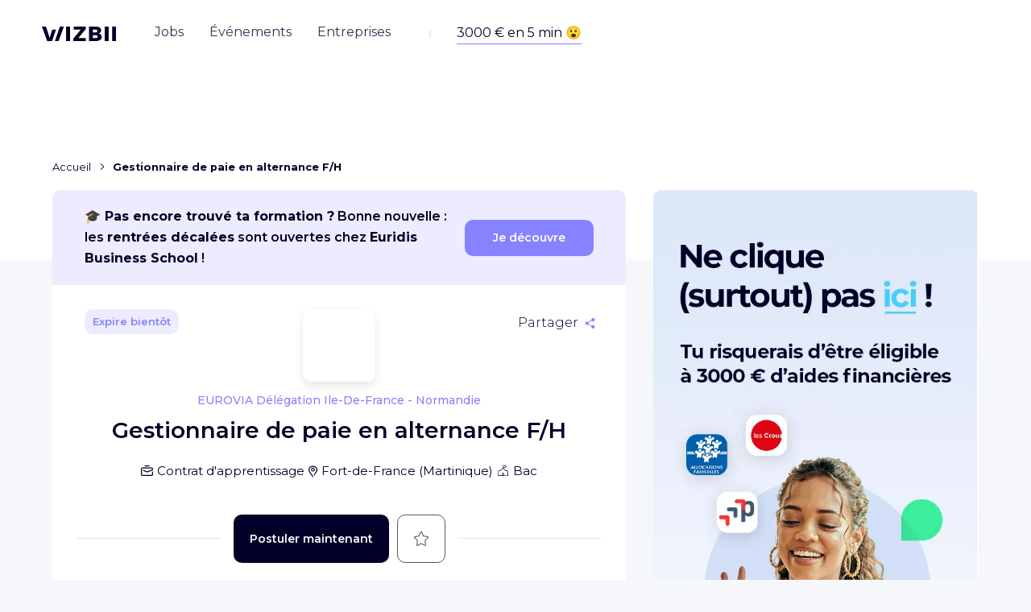

--- FILE ---
content_type: text/html; charset=utf-8
request_url: https://www.wizbii.com/company/eurovia-delegation-ile-de-france-normandie/job/gestionnaire-de-paie-en-alternance-f-h-43
body_size: 90955
content:
<!DOCTYPE html><html><head><link rel="preconnect" href="https://fonts.gstatic.com" crossorigin="">
    <meta charset="utf-8">
    <meta name="viewport" content="width=device-width, initial-scale=1">

    <title>Gestionnaire de paie en alternance F/H - EUROVIA Délégation Ile-De-France - Normandie - Fort-de-France - WIZBII</title>
    <base href="/">

    <script>
      (() => {
        const _define = window.customElements.define.bind(window.customElements);
        window.customElements.define = ((tagName, klass) => {
          if (window.customElements.get(tagName)) {
            console.warn(`${tagName} has already been defined, skipping definition.`);
            return;
          }

          return _define(tagName, klass);
        }).bind(window.customElements);
      })();
    </script>

    <!-- CDN -->
    <script src="https://storage.googleapis.com/cdn-wizbii/footer/latest/footer/footer.esm.js" data-stencil-namespace="footer" type="module"></script>
  <script src="https://storage.googleapis.com/cdn-wizbii/footer/latest/footer/footer.js" data-stencil-namespace="footer" nomodule=""></script><script src="https://storage.googleapis.com/cdn-wizbii/media/latest/media/media.esm.js" data-stencil-namespace="media" type="module"></script>
  <script src="https://storage.googleapis.com/cdn-wizbii/media/latest/media/media.js" data-stencil-namespace="media" nomodule=""></script><script src="https://storage.googleapis.com/cdn-wizbii/event/latest/event/event.esm.js" data-stencil-namespace="event" type="module"></script>
  <script src="https://storage.googleapis.com/cdn-wizbii/event/latest/event/event.js" data-stencil-namespace="event" nomodule=""></script>

    <link rel="shortcut icon" href="/assets/favicons/favicon.ico">
    <link rel="icon" sizes="16x16 32x32 64x64" href="/assets/favicons/favicon.ico">
    <link rel="icon" type="image/png" sizes="196x196" href="/assets/favicons/favicon-192.png">
    <link rel="icon" type="image/png" sizes="160x160" href="/assets/favicons/favicon-160.png">
    <link rel="icon" type="image/png" sizes="96x96" href="/assets/favicons/favicon-96.png">
    <link rel="icon" type="image/png" sizes="64x64" href="/assets/favicons/favicon-64.png">
    <link rel="icon" type="image/png" sizes="32x32" href="/assets/favicons/favicon-32.png">
    <link rel="icon" type="image/png" sizes="16x16" href="/assets/favicons/favicon-16.png">
    <link rel="apple-touch-icon" href="/assets/favicons/favicon-57.png">
    <link rel="apple-touch-icon" sizes="114x114" href="/assets/favicons/favicon-114.png">
    <link rel="apple-touch-icon" sizes="72x72" href="/assets/favicons/favicon-72.png">
    <link rel="apple-touch-icon" sizes="144x144" href="/assets/favicons/favicon-144.png">
    <link rel="apple-touch-icon" sizes="60x60" href="/assets/favicons/favicon-60.png">
    <link rel="apple-touch-icon" sizes="120x120" href="/assets/favicons/favicon-120.png">
    <link rel="apple-touch-icon" sizes="76x76" href="/assets/favicons/favicon-76.png">
    <link rel="apple-touch-icon" sizes="152x152" href="/assets/favicons/favicon-152.png">
    <link rel="apple-touch-icon" sizes="180x180" href="/assets/favicons/favicon-180.png">
    <meta name="msapplication-TileColor" content="#FFFFFF">
    <meta name="msapplication-TileImage" content="/assets/favicons/favicon-144.png">
    <meta name="msapplication-config" content="/assets/favicons/browserconfig.xml">

    <meta name="wot-verification" content="7d5a5635bce5d654b28d">

    <link rel="preload" href="https://fonts.googleapis.com/css?family=Montserrat:300,400,500,600,700&amp;display=swap" as="style">
    <style type="text/css">@font-face{font-family:'Montserrat';font-style:normal;font-weight:300;font-display:swap;src:url(https://fonts.gstatic.com/s/montserrat/v31/JTUSjIg1_i6t8kCHKm459WRhyyTh89ZNpQ.woff2) format('woff2');unicode-range:U+0460-052F, U+1C80-1C8A, U+20B4, U+2DE0-2DFF, U+A640-A69F, U+FE2E-FE2F;}@font-face{font-family:'Montserrat';font-style:normal;font-weight:300;font-display:swap;src:url(https://fonts.gstatic.com/s/montserrat/v31/JTUSjIg1_i6t8kCHKm459W1hyyTh89ZNpQ.woff2) format('woff2');unicode-range:U+0301, U+0400-045F, U+0490-0491, U+04B0-04B1, U+2116;}@font-face{font-family:'Montserrat';font-style:normal;font-weight:300;font-display:swap;src:url(https://fonts.gstatic.com/s/montserrat/v31/JTUSjIg1_i6t8kCHKm459WZhyyTh89ZNpQ.woff2) format('woff2');unicode-range:U+0102-0103, U+0110-0111, U+0128-0129, U+0168-0169, U+01A0-01A1, U+01AF-01B0, U+0300-0301, U+0303-0304, U+0308-0309, U+0323, U+0329, U+1EA0-1EF9, U+20AB;}@font-face{font-family:'Montserrat';font-style:normal;font-weight:300;font-display:swap;src:url(https://fonts.gstatic.com/s/montserrat/v31/JTUSjIg1_i6t8kCHKm459WdhyyTh89ZNpQ.woff2) format('woff2');unicode-range:U+0100-02BA, U+02BD-02C5, U+02C7-02CC, U+02CE-02D7, U+02DD-02FF, U+0304, U+0308, U+0329, U+1D00-1DBF, U+1E00-1E9F, U+1EF2-1EFF, U+2020, U+20A0-20AB, U+20AD-20C0, U+2113, U+2C60-2C7F, U+A720-A7FF;}@font-face{font-family:'Montserrat';font-style:normal;font-weight:300;font-display:swap;src:url(https://fonts.gstatic.com/s/montserrat/v31/JTUSjIg1_i6t8kCHKm459WlhyyTh89Y.woff2) format('woff2');unicode-range:U+0000-00FF, U+0131, U+0152-0153, U+02BB-02BC, U+02C6, U+02DA, U+02DC, U+0304, U+0308, U+0329, U+2000-206F, U+20AC, U+2122, U+2191, U+2193, U+2212, U+2215, U+FEFF, U+FFFD;}@font-face{font-family:'Montserrat';font-style:normal;font-weight:400;font-display:swap;src:url(https://fonts.gstatic.com/s/montserrat/v31/JTUSjIg1_i6t8kCHKm459WRhyyTh89ZNpQ.woff2) format('woff2');unicode-range:U+0460-052F, U+1C80-1C8A, U+20B4, U+2DE0-2DFF, U+A640-A69F, U+FE2E-FE2F;}@font-face{font-family:'Montserrat';font-style:normal;font-weight:400;font-display:swap;src:url(https://fonts.gstatic.com/s/montserrat/v31/JTUSjIg1_i6t8kCHKm459W1hyyTh89ZNpQ.woff2) format('woff2');unicode-range:U+0301, U+0400-045F, U+0490-0491, U+04B0-04B1, U+2116;}@font-face{font-family:'Montserrat';font-style:normal;font-weight:400;font-display:swap;src:url(https://fonts.gstatic.com/s/montserrat/v31/JTUSjIg1_i6t8kCHKm459WZhyyTh89ZNpQ.woff2) format('woff2');unicode-range:U+0102-0103, U+0110-0111, U+0128-0129, U+0168-0169, U+01A0-01A1, U+01AF-01B0, U+0300-0301, U+0303-0304, U+0308-0309, U+0323, U+0329, U+1EA0-1EF9, U+20AB;}@font-face{font-family:'Montserrat';font-style:normal;font-weight:400;font-display:swap;src:url(https://fonts.gstatic.com/s/montserrat/v31/JTUSjIg1_i6t8kCHKm459WdhyyTh89ZNpQ.woff2) format('woff2');unicode-range:U+0100-02BA, U+02BD-02C5, U+02C7-02CC, U+02CE-02D7, U+02DD-02FF, U+0304, U+0308, U+0329, U+1D00-1DBF, U+1E00-1E9F, U+1EF2-1EFF, U+2020, U+20A0-20AB, U+20AD-20C0, U+2113, U+2C60-2C7F, U+A720-A7FF;}@font-face{font-family:'Montserrat';font-style:normal;font-weight:400;font-display:swap;src:url(https://fonts.gstatic.com/s/montserrat/v31/JTUSjIg1_i6t8kCHKm459WlhyyTh89Y.woff2) format('woff2');unicode-range:U+0000-00FF, U+0131, U+0152-0153, U+02BB-02BC, U+02C6, U+02DA, U+02DC, U+0304, U+0308, U+0329, U+2000-206F, U+20AC, U+2122, U+2191, U+2193, U+2212, U+2215, U+FEFF, U+FFFD;}@font-face{font-family:'Montserrat';font-style:normal;font-weight:500;font-display:swap;src:url(https://fonts.gstatic.com/s/montserrat/v31/JTUSjIg1_i6t8kCHKm459WRhyyTh89ZNpQ.woff2) format('woff2');unicode-range:U+0460-052F, U+1C80-1C8A, U+20B4, U+2DE0-2DFF, U+A640-A69F, U+FE2E-FE2F;}@font-face{font-family:'Montserrat';font-style:normal;font-weight:500;font-display:swap;src:url(https://fonts.gstatic.com/s/montserrat/v31/JTUSjIg1_i6t8kCHKm459W1hyyTh89ZNpQ.woff2) format('woff2');unicode-range:U+0301, U+0400-045F, U+0490-0491, U+04B0-04B1, U+2116;}@font-face{font-family:'Montserrat';font-style:normal;font-weight:500;font-display:swap;src:url(https://fonts.gstatic.com/s/montserrat/v31/JTUSjIg1_i6t8kCHKm459WZhyyTh89ZNpQ.woff2) format('woff2');unicode-range:U+0102-0103, U+0110-0111, U+0128-0129, U+0168-0169, U+01A0-01A1, U+01AF-01B0, U+0300-0301, U+0303-0304, U+0308-0309, U+0323, U+0329, U+1EA0-1EF9, U+20AB;}@font-face{font-family:'Montserrat';font-style:normal;font-weight:500;font-display:swap;src:url(https://fonts.gstatic.com/s/montserrat/v31/JTUSjIg1_i6t8kCHKm459WdhyyTh89ZNpQ.woff2) format('woff2');unicode-range:U+0100-02BA, U+02BD-02C5, U+02C7-02CC, U+02CE-02D7, U+02DD-02FF, U+0304, U+0308, U+0329, U+1D00-1DBF, U+1E00-1E9F, U+1EF2-1EFF, U+2020, U+20A0-20AB, U+20AD-20C0, U+2113, U+2C60-2C7F, U+A720-A7FF;}@font-face{font-family:'Montserrat';font-style:normal;font-weight:500;font-display:swap;src:url(https://fonts.gstatic.com/s/montserrat/v31/JTUSjIg1_i6t8kCHKm459WlhyyTh89Y.woff2) format('woff2');unicode-range:U+0000-00FF, U+0131, U+0152-0153, U+02BB-02BC, U+02C6, U+02DA, U+02DC, U+0304, U+0308, U+0329, U+2000-206F, U+20AC, U+2122, U+2191, U+2193, U+2212, U+2215, U+FEFF, U+FFFD;}@font-face{font-family:'Montserrat';font-style:normal;font-weight:600;font-display:swap;src:url(https://fonts.gstatic.com/s/montserrat/v31/JTUSjIg1_i6t8kCHKm459WRhyyTh89ZNpQ.woff2) format('woff2');unicode-range:U+0460-052F, U+1C80-1C8A, U+20B4, U+2DE0-2DFF, U+A640-A69F, U+FE2E-FE2F;}@font-face{font-family:'Montserrat';font-style:normal;font-weight:600;font-display:swap;src:url(https://fonts.gstatic.com/s/montserrat/v31/JTUSjIg1_i6t8kCHKm459W1hyyTh89ZNpQ.woff2) format('woff2');unicode-range:U+0301, U+0400-045F, U+0490-0491, U+04B0-04B1, U+2116;}@font-face{font-family:'Montserrat';font-style:normal;font-weight:600;font-display:swap;src:url(https://fonts.gstatic.com/s/montserrat/v31/JTUSjIg1_i6t8kCHKm459WZhyyTh89ZNpQ.woff2) format('woff2');unicode-range:U+0102-0103, U+0110-0111, U+0128-0129, U+0168-0169, U+01A0-01A1, U+01AF-01B0, U+0300-0301, U+0303-0304, U+0308-0309, U+0323, U+0329, U+1EA0-1EF9, U+20AB;}@font-face{font-family:'Montserrat';font-style:normal;font-weight:600;font-display:swap;src:url(https://fonts.gstatic.com/s/montserrat/v31/JTUSjIg1_i6t8kCHKm459WdhyyTh89ZNpQ.woff2) format('woff2');unicode-range:U+0100-02BA, U+02BD-02C5, U+02C7-02CC, U+02CE-02D7, U+02DD-02FF, U+0304, U+0308, U+0329, U+1D00-1DBF, U+1E00-1E9F, U+1EF2-1EFF, U+2020, U+20A0-20AB, U+20AD-20C0, U+2113, U+2C60-2C7F, U+A720-A7FF;}@font-face{font-family:'Montserrat';font-style:normal;font-weight:600;font-display:swap;src:url(https://fonts.gstatic.com/s/montserrat/v31/JTUSjIg1_i6t8kCHKm459WlhyyTh89Y.woff2) format('woff2');unicode-range:U+0000-00FF, U+0131, U+0152-0153, U+02BB-02BC, U+02C6, U+02DA, U+02DC, U+0304, U+0308, U+0329, U+2000-206F, U+20AC, U+2122, U+2191, U+2193, U+2212, U+2215, U+FEFF, U+FFFD;}@font-face{font-family:'Montserrat';font-style:normal;font-weight:700;font-display:swap;src:url(https://fonts.gstatic.com/s/montserrat/v31/JTUSjIg1_i6t8kCHKm459WRhyyTh89ZNpQ.woff2) format('woff2');unicode-range:U+0460-052F, U+1C80-1C8A, U+20B4, U+2DE0-2DFF, U+A640-A69F, U+FE2E-FE2F;}@font-face{font-family:'Montserrat';font-style:normal;font-weight:700;font-display:swap;src:url(https://fonts.gstatic.com/s/montserrat/v31/JTUSjIg1_i6t8kCHKm459W1hyyTh89ZNpQ.woff2) format('woff2');unicode-range:U+0301, U+0400-045F, U+0490-0491, U+04B0-04B1, U+2116;}@font-face{font-family:'Montserrat';font-style:normal;font-weight:700;font-display:swap;src:url(https://fonts.gstatic.com/s/montserrat/v31/JTUSjIg1_i6t8kCHKm459WZhyyTh89ZNpQ.woff2) format('woff2');unicode-range:U+0102-0103, U+0110-0111, U+0128-0129, U+0168-0169, U+01A0-01A1, U+01AF-01B0, U+0300-0301, U+0303-0304, U+0308-0309, U+0323, U+0329, U+1EA0-1EF9, U+20AB;}@font-face{font-family:'Montserrat';font-style:normal;font-weight:700;font-display:swap;src:url(https://fonts.gstatic.com/s/montserrat/v31/JTUSjIg1_i6t8kCHKm459WdhyyTh89ZNpQ.woff2) format('woff2');unicode-range:U+0100-02BA, U+02BD-02C5, U+02C7-02CC, U+02CE-02D7, U+02DD-02FF, U+0304, U+0308, U+0329, U+1D00-1DBF, U+1E00-1E9F, U+1EF2-1EFF, U+2020, U+20A0-20AB, U+20AD-20C0, U+2113, U+2C60-2C7F, U+A720-A7FF;}@font-face{font-family:'Montserrat';font-style:normal;font-weight:700;font-display:swap;src:url(https://fonts.gstatic.com/s/montserrat/v31/JTUSjIg1_i6t8kCHKm459WlhyyTh89Y.woff2) format('woff2');unicode-range:U+0000-00FF, U+0131, U+0152-0153, U+02BB-02BC, U+02C6, U+02DA, U+02DC, U+0304, U+0308, U+0329, U+2000-206F, U+20AC, U+2122, U+2191, U+2193, U+2212, U+2215, U+FEFF, U+FFFD;}</style>

    <meta name="google-signin-client_id" content="656949470225-f1lbnjhncaq1eip841njcs947bfj82ra.apps.googleusercontent.com">

    <style>
      /* global var needed */
      :root {
        /* theme */
        --wiz-event-primary: #0a2456;
        --wiz-event-secondary: #0e7b47;
        --wiz-event-text-color: #000028;
        --wiz-event-error: #f44336;
        --wiz-event-success: #0a2456;
        /* chips */
        --wiz-event-chips: #000028;
        --wiz-event-chips-bgcolor: #eef0f7;
        /* submit button */
        --wiz-event-btn: #0a2456;
        /* file input */
        --wiz-event-file-input-border-type: solid;
        /* input outlines */
        --wiz-event-input-outlines: #c8c8c8;
        /* yes no input */
        --wiz-event-yesno-btn-bgcolor: #eef0f7;
        --wiz-event-yesno-btn: #000000;
        --wiz-event-yesno-btn-selected-color: #ffffff;
        --wiz-event-yesno-btn-selected-bgcolor: #0a2456;
        --wiz-event-yesno-border: #eef0f7;
        --wiz-event-yesno-shadow: none;
        /* job card */
        --wiz-event-job-card: #ffffff;
        --wiz-event-job-card-title: #000028;
        --wiz-event-job-card-chips: #000028;
        --wiz-event-job-card-chips-bgcolor: #eef0f7;
        --wiz-event-job-card-chips-icon: #000028;
        /* register panel */
        --wiz-event-register-header: #0a2456;
        --wiz-event-register-title: #ffffff;
        --wiz-event-close-btn: #ffffff;
        /* font */
        --wiz-event-font: 'Montserrat';
        /* radius */
        --wiz-event-shape-small-radius: 0.625rem;
        --wiz-event-shape-medium-radius: 1.75rem;
        --wiz-event-btn-radius: 0.625rem;
        /* headers */
        --wiz-event-organization-name: #000028;
        --wiz-event-date: #000028;
        --wiz-event-title: #000028;
        /* Skeleton */
        --skeleton-background: #f2f2f4;
        --skeleton-border-radius: 50px;
      }
    </style>

    <script>window.env = {"PLATFORM":"prod","WIZBII_DOMAIN":"wizbii.com","API_PLATFORM":"prod","API_DOMAIN":"wizbii.com","ALGOLIA_APP_ID":"UG9KSBMO1V","ALGOLIA_API_KEY":"494a55117776d5c6cef2d53a50a69ab6","FACEBOOK_CONNECT_KEY":"395708657237366","FACEBOOK_CONNECT_VERSION":"v7.0","GOOGLE_CONNECT_KEY":"733882229425-dn25st8lkvmeni3r85kih9a6k12rpjn8.apps.googleusercontent.com","WIZBII_ANALYTICS_UAI":"G-12ZK11V4JH","GOOGLE_ANALYTICS_UAI":"G-12ZK11V4JH","TIKTOK_PIXEL_ID":"C5P8C9DODNNK397VRGCG","WIZBII_FILES_GCS_BUCKET":"wizbii-files"};</script>
  <style>@charset "UTF-8";*,*:before,*:after{box-sizing:border-box}html{font-family:sans-serif;line-height:1.15;-webkit-text-size-adjust:100%;-webkit-tap-highlight-color:rgba(0,0,0,0)}body{margin:0;font-family:Montserrat,-apple-system,BlinkMacSystemFont,Segoe UI,Roboto,Helvetica Neue,Arial,Noto Sans,Liberation Sans,sans-serif,"Apple Color Emoji","Segoe UI Emoji",Segoe UI Symbol,"Noto Color Emoji";font-size:1rem;font-weight:400;line-height:1.625;color:#000028;text-align:left;background-color:#f5f7fa}@media print{*,*:before,*:after{text-shadow:none!important;box-shadow:none!important}@page{size:a3}body{min-width:992px!important}}body{position:relative;overflow-x:visible;overflow-y:scroll;font-display:swap;color:#000028}</style><link rel="stylesheet" href="https://cdn.wizbii.io/jobs/c93d65ec2bdc9ff9ce038ffe047888b3b7429556/fr/styles.9f91066c61a087c7.css"><style ng-transition="jobs">.focus-off *:focus {
  outline: none;
}
.toaster-manager[_ngcontent-sc31] {
  z-index: 101;
  position: fixed;
  bottom: 0;
  right: 0;
}
/*# sourceMappingURL=[data-uri] */</style><style ng-transition="jobs">[_nghost-sc29] {
  
}
@supports (display: grid) {
  [_nghost-sc29] {
    display: none;
  }
}
.browser-compatibility__title[_ngcontent-sc29] {
  font-size: 1.375rem;
  line-height: 1.36;
  text-align: center;
  margin-bottom: 1.25rem;
}
.browser-compatibility__text[_ngcontent-sc29] {
  line-height: 1.56;
  text-align: center;
}
.browser-compatibility__choices[_ngcontent-sc29] {
  margin-top: 2.25rem;
  display: flex;
  flex-wrap: wrap;
  align-items: center;
  justify-content: space-between;
}
.browser-compatibility__choice[_ngcontent-sc29] {
  width: 50%;
}
.browser-compatibility__choice__link[_ngcontent-sc29] {
  display: flex;
  flex-direction: column;
  align-items: center;
  color: inherit;
  font-size: 0.938rem;
  font-weight: 500;
  line-height: 1.27;
}
.browser-compatibility__choice__text[_ngcontent-sc29] {
  margin-top: 1rem;
}
.browser-compatibility__footer[_ngcontent-sc29] {
  margin-top: 2.5rem;
  text-align: center;
}
.browser-compatibility__btn[_ngcontent-sc29] {
  position: absolute;
  top: 0.625rem;
  right: 0.5rem;
}
.browser-compatibility__btn__icon[_ngcontent-sc29] {
  transition: transform 0.15s ease-out;
}
.hover-on[_nghost-sc29]   .browser-compatibility__btn[_ngcontent-sc29]:hover    > .browser-compatibility__btn__icon[_ngcontent-sc29], .hover-on   [_nghost-sc29]   .browser-compatibility__btn[_ngcontent-sc29]:hover    > .browser-compatibility__btn__icon[_ngcontent-sc29] {
  transform: scale(1.2);
}
@media (min-width: 62em) {
  .browser-compatibility__text[_ngcontent-sc29], .browser-compatibility__choices[_ngcontent-sc29] {
    padding: 0 3rem;
  }
  .browser-compatibility__choice[_ngcontent-sc29] {
    width: 25%;
  }
}
/*# sourceMappingURL=[data-uri] */</style><meta property="fb:app_id" content="395708657237366"><style ng-transition="jobs">.jobs-main[_ngcontent-sc276] {
  display: flex;
  flex-direction: column;
  position: relative;
  margin-top: -8rem;
  margin-bottom: 6.25rem;
}
.jobs-main__outlet[_ngcontent-sc276] {
  display: flex;
  min-width: 0;
  flex: 7 1 0%;
  max-width: 45.625rem;
}
.jobs-main__aux-outlet[_ngcontent-sc276] {
  flex: 4 1 0%;
}
.jobs-main__media-wrapper[_ngcontent-sc276] {
  flex: 4 1 0%;
  margin-left: 2.125rem;
  max-width: 25.25rem;
  overflow: hidden;
  height: 100%;
  border-radius: 0.625rem;
}
@media (max-width: 47.9375em) {
  .jobs-main[_ngcontent-sc276] {
    margin-top: 0;
    padding: 5.25rem 0 0 0;
    background-color: white;
  }
}
@media (max-width: 74.9375em) {
  .jobs-main__aux-outlet[_ngcontent-sc276], .jobs-main__media-wrapper[_ngcontent-sc276] {
    display: none;
  }
}
@media (min-width: 75em) {
  .jobs-main__aux-outlet[_ngcontent-sc276] {
    padding-top: 12.75rem;
  }
  .jobs-main__aux-outlet-inner[_ngcontent-sc276] {
    position: sticky;
    top: 3rem;
    display: flex;
    height: calc(100vh - 3rem);
  }
}
.job-content[_ngcontent-sc276] {
  display: flex;
}
.breadcrumb[_ngcontent-sc276] {
  display: block;
  max-width: 45.625rem;
}
@media (max-width: 35.9375em) {
  .breadcrumb[_ngcontent-sc276] {
    margin-top: 0.625rem;
    margin-left: 0.8rem;
    margin-right: 0.8rem;
    max-width: calc(100% - 0.16rem);
    overflow-x: auto;
    white-space: nowrap;
  }
}
@media (min-width: 36em) {
  .breadcrumb[_ngcontent-sc276] {
    margin-bottom: 1rem;
  }
}
@media (max-width: 599.99px) and (orientation: portrait), (max-width: 959.99px) and (orientation: landscape) {
  .header-banner[_ngcontent-sc276] {
    display: none;
  }
}
/*# sourceMappingURL=[data-uri] */</style><style ng-transition="jobs">[_nghost-sc217] {
  position: absolute;
  z-index: 90;
  top: 0;
  left: 0;
  width: 100%;
}
.header-mobile[_ngcontent-sc217] {
  position: relative;
  background-color: white;
  box-shadow: 0 0 1.875rem rgba(0, 0, 0, 0.1);
  padding: 0.625rem 0.9375rem;
  display: flex;
  align-items: center;
  justify-content: center;
}
.header-mobile__burger[_ngcontent-sc217] {
  position: absolute;
  left: 0.9375rem;
}
.header-mobile__modal-logo[_ngcontent-sc217] {
  margin-top: 1.25rem;
}
.header-mobile__user-profile[_ngcontent-sc217] {
  position: absolute;
  right: 0.9375rem;
}
.header[_ngcontent-sc217] {
  position: relative;
  display: flex;
  align-items: center;
  height: 5.437rem;
  padding: 0 1.25rem 1.25rem 1.25rem;
  transition: transform 0.25s ease-in-out, background 0.25s ease-in-out, box-shadow 0.25s ease-in-out;
}
.header--sticky[_ngcontent-sc217] {
  width: 100vw;
  position: fixed;
  top: 3.125rem;
  left: 0;
}
.header--interservice[_ngcontent-sc217] {
  margin-top: 2.5rem;
}
.header--opaque[_ngcontent-sc217] {
  background: white;
  box-shadow: 0 1.5rem 2.312rem -1rem rgba(0, 0, 40, 0.2);
}
.header--invisible[_ngcontent-sc217] {
  transform: translateY(-100%);
  box-shadow: none;
  margin: 0;
}
.header__logo[_ngcontent-sc217] {
  display: block;
  padding: 0.5rem 0;
  line-height: 1;
  color: inherit;
}
.header__user-infos[_ngcontent-sc217] {
  flex: 1;
  display: flex;
  justify-content: flex-end;
  align-items: center;
  font-size: 0.875rem;
}
.header__user-sign[_ngcontent-sc217] {
  flex: 1;
  display: flex;
  justify-content: flex-end;
  align-items: center;
}
@media (min-width: 62em) {
  .header[_ngcontent-sc217] {
    padding: 1.5rem 3.25rem;
  }
  .header__logo[_ngcontent-sc217] {
    margin-top: -0.125rem;
    margin-right: 2rem;
    padding: 0.5rem 0;
  }
}
.nav[_ngcontent-sc217] {
  order: -1;
}
.nav__group[_ngcontent-sc217] {
  line-height: inherit;
  flex-direction: column;
  display: flex;
  list-style: none;
  margin-bottom: 0;
  padding-left: 0;
}
.nav__item[_ngcontent-sc217] {
  display: block;
  position: relative;
  padding: 1.25rem;
  line-height: 1;
  color: inherit;
  text-align: left;
  text-decoration: none;
}
.nav__item--active[_ngcontent-sc217] {
  font-weight: 600;
}
.nav__item[_ngcontent-sc217]:not(.nav__item--active)   .nav__item-inner[_ngcontent-sc217] {
  background-image: none;
}
.nav__register-link[_ngcontent-sc217] {
  width: 100%;
  background-color: #8782ff;
  border-radius: 10px;
  color: white;
  align-self: center;
  padding: 1rem;
  font-weight: 600;
  font-size: 0.875rem;
  line-height: 1.21;
  min-width: 10.625rem;
  text-align: center;
  display: block;
  transition: transform 0.15s ease-out, box-shadow 0.15s ease-out;
  text-decoration: none !important;
  box-shadow: 0 1.25rem 1.562rem -1.25rem transparent;
}
.nav__register-link[_ngcontent-sc217]:hover {
  box-shadow: 0 1.25rem 1.562rem -1.25rem rgba(0, 0, 0, 0.4);
  transform: scale(1.02);
}
.nav__register-link__icon[_ngcontent-sc217] {
  margin-left: 1rem;
}
.nav__login-link[_ngcontent-sc217] {
  margin-top: 1.75rem;
  width: 100%;
  color: #8782ff;
  font-weight: 600;
  font-size: 0.875rem;
  line-height: 1.21;
  display: block;
  border: 1px solid #8782ff;
  box-sizing: border-box;
  border-radius: 10px;
  min-width: 10.625rem;
  padding: 1rem;
  align-self: center;
  text-align: center;
  margin-bottom: 0.625rem;
  transition: color 0.15s ease-out, background-color 0.15s ease-out;
  text-decoration: none !important;
}
.nav__login-link[_ngcontent-sc217]:hover {
  background-color: #8782ff;
  color: white;
}
@media (max-width: 61.9375em) {
  .nav__item[_ngcontent-sc217] {
    font-size: 2.125rem;
    font-weight: 500;
  }
  .nav__item--active[_ngcontent-sc217] {
    font-weight: 600;
  }
}
@media (min-width: 62em) {
  .nav[_ngcontent-sc217] {
    margin-top: 0.5rem;
    order: inherit;
  }
  .nav__group[_ngcontent-sc217] {
    line-height: 1;
    flex-direction: row;
    align-items: center;
  }
  .nav__item[_ngcontent-sc217] {
    margin: 0 0.5rem;
    padding: 0.5rem 0.5rem 1rem;
    color: #8782ff;
    text-align: center;
    opacity: 0.8;
    transition: opacity 0.1s;
  }
  .nav__item[_ngcontent-sc217]:nth-child(2) {
    color: #43ceff;
  }
  .nav__item[_ngcontent-sc217]:nth-child(3) {
    color: #ff5c60;
  }
  .nav__item[_ngcontent-sc217]:nth-child(4) {
    color: #f9ed20;
  }
  .nav__item[_ngcontent-sc217]::before, .nav__item[_ngcontent-sc217]::after {
    content: "";
    position: absolute;
    left: 0.5rem;
    right: 0.5rem;
    bottom: 0;
    border-top: 0.25rem solid currentColor;
    transform: scaleX(0);
    transform-origin: left;
    transition: transform 0.2s;
  }
  .nav__item[_ngcontent-sc217]::before {
    bottom: 0.5rem;
  }
  .hover-on[_nghost-sc217]   .nav__item[_ngcontent-sc217]:not(.nav__item--active):hover::before, .hover-on   [_nghost-sc217]   .nav__item[_ngcontent-sc217]:not(.nav__item--active):hover::before {
    transform: scaleX(1);
  }
  .nav__item--active[_ngcontent-sc217] {
    opacity: 1;
  }
  .nav__item--active[_ngcontent-sc217]::before {
    transform: scaleX(1);
  }
  .nav__item--active[_ngcontent-sc217]::after {
    transform: scaleX(0.5);
  }
  .nav__item-inner[_ngcontent-sc217] {
    color: #000028;
    background-image: none;
  }
  .nav__register-link[_ngcontent-sc217], .nav__login-link[_ngcontent-sc217] {
    display: none;
  }
}
.navbar-toggle[_ngcontent-sc217] {
  margin-right: 1.375rem;
  padding: 0.5rem 0.5rem 0.5rem -0.5rem;
}
@media (min-width: 62em) {
  .navbar-toggle[_ngcontent-sc217] {
    display: none;
  }
}
.user-sign[_ngcontent-sc217] {
  display: none;
  color: white;
}
.user-sign--opaque[_ngcontent-sc217] {
  color: #000028;
}
.theme-settings[_nghost-sc217]   .user-sign[_ngcontent-sc217], .theme-settings   [_nghost-sc217]   .user-sign[_ngcontent-sc217], .theme-legals[_nghost-sc217]   .user-sign[_ngcontent-sc217], .theme-legals   [_nghost-sc217]   .user-sign[_ngcontent-sc217] {
  color: inherit;
}
.user-sign__link[_ngcontent-sc217] {
  color: inherit;
  font-size: 0.938rem;
  font-weight: 500;
  margin-right: 1.375rem;
}
.user-sign__btn[_ngcontent-sc217] {
  background-color: white;
  color: #8782ff;
  transition: color 0.25s ease-in-out, background-color 0.25s ease-in-out;
}
.theme-companies[_nghost-sc217]   .user-sign__btn[_ngcontent-sc217], .theme-companies   [_nghost-sc217]   .user-sign__btn[_ngcontent-sc217] {
  color: #ff5c60;
}
.theme-events[_nghost-sc217]   .user-sign__btn[_ngcontent-sc217], .theme-events   [_nghost-sc217]   .user-sign__btn[_ngcontent-sc217] {
  color: #43ceff;
}
.theme-settings[_nghost-sc217]   .user-sign__btn[_ngcontent-sc217], .theme-settings   [_nghost-sc217]   .user-sign__btn[_ngcontent-sc217], .theme-legals[_nghost-sc217]   .user-sign__btn[_ngcontent-sc217], .theme-legals   [_nghost-sc217]   .user-sign__btn[_ngcontent-sc217] {
  background-color: #8782ff;
  color: white;
}
.user-sign__btn--opaque[_ngcontent-sc217] {
  background-color: #43ceff;
  color: white !important;
}
@media (min-width: 62em) {
  .user-sign--opaque[_ngcontent-sc217] {
    display: flex;
    align-items: center;
  }
}
.user-infos[_ngcontent-sc217] {
  color: white;
}
.theme-settings[_nghost-sc217]   .user-infos[_ngcontent-sc217], .theme-settings   [_nghost-sc217]   .user-infos[_ngcontent-sc217], .theme-legals[_nghost-sc217]   .user-infos[_ngcontent-sc217], .theme-legals   [_nghost-sc217]   .user-infos[_ngcontent-sc217] {
  color: #000028;
}
.user-infos__profile[_ngcontent-sc217] {
  display: block;
}
.user-infos__link[_ngcontent-sc217] {
  display: flex;
  align-items: center;
  margin-right: 1.875rem;
  color: inherit;
  font-weight: 500;
}
.user-infos__link--last[_ngcontent-sc217] {
  margin-right: 0;
}
.user-infos__label[_ngcontent-sc217] {
  position: relative;
  padding: 0.25rem 0.5rem;
}
.user-infos__label[_ngcontent-sc217]::before {
  content: "";
  position: absolute;
  top: 0;
  left: 0.5rem;
  right: 0.5rem;
  bottom: 0;
  border-bottom: 2px solid currentColor;
  transform: scaleX(0);
  transform-origin: left;
  transition: transform 0.2s;
}
.hover-on[_nghost-sc217]   .user-infos__label[_ngcontent-sc217]:hover::before, .hover-on   [_nghost-sc217]   .user-infos__label[_ngcontent-sc217]:hover::before {
  transform: scaleX(1);
}
.user-infos__label--active[_ngcontent-sc217]::before {
  content: "";
  position: absolute;
  top: 0;
  left: 0.5rem;
  right: 0.5rem;
  bottom: 0;
  border-bottom: 2px solid currentColor;
  transform: scaleX(1);
  transform-origin: left;
  transition: transform 0.2s;
}
.interservices-menu[_ngcontent-sc217] {
  font-size: 1rem;
  margin-left: 1rem;
  border-radius: 0.625rem;
  box-shadow: 0 0.3125rem 1rem 0 rgba(0, 0, 0, 0.12);
}
@media (max-width: 61.9375em) {
  .interservices-menu--right-align[_ngcontent-sc217] {
    margin-left: auto;
  }
}
/*# sourceMappingURL=[data-uri] */</style><style ng-transition="jobs">.brand-tagline[_ngcontent-sc208] {
  margin-top: 0.125rem !important;
  line-height: 1.125 !important;
  font-weight: 600 !important;
  font-size: 0.875rem;
}
.list[_ngcontent-sc208] {
  width: 100%;
  padding: 2rem 0;
}
.list__title[_ngcontent-sc208] {
  color: #3df9c6;
  font-size: 1.0625rem;
  text-transform: uppercase;
  margin-bottom: 1rem;
}
.list__title--logo[_ngcontent-sc208] {
  color: inherit;
  margin-bottom: 0.5rem;
}
.list__items[_ngcontent-sc208] {
  margin: 0;
  padding: 0;
  list-style-type: none;
  font-weight: 300;
  font-style: normal;
  font-stretch: normal;
  line-height: 2;
  letter-spacing: normal;
}
.list__items--inline[_ngcontent-sc208] {
  display: flex;
  flex-wrap: wrap;
}
.usefull-links[_ngcontent-sc208]   a[_ngcontent-sc208] {
  color: white;
  text-decoration: none;
}
.usefull-links[_ngcontent-sc208]   a[_ngcontent-sc208]:hover {
  text-decoration: underline;
}
/*# sourceMappingURL=[data-uri] */</style><style ng-transition="jobs">[_nghost-sc144]{display:inline-block;vertical-align:middle}.svg-icon[_ngcontent-sc144]{display:block;fill:currentcolor;border:0}</style><style ng-transition="jobs">[_nghost-sc277] {
  flex: 1 1 0%;
  display: block;
  position: relative;
  min-height: 100vh;
  border-radius: 0.625rem;
  overflow: hidden;
  background-color: white;
}
@media (max-width: 35.9375em) {
  [_nghost-sc277] {
    border-radius: 0.625rem 0.625rem 0 0;
  }
}
@media (max-width: 35.9375em) {
  [_nghost-sc277] {
    padding-bottom: 4.125rem !important;
  }
}
@media (min-width: 35.9375em) and (max-width: 61.9375em) {
  [_nghost-sc277] {
    padding-bottom: 3.625rem !important;
  }
}
@media (max-width: 74.9375em) {
  [_nghost-sc277] {
    padding: 1.875rem;
  }
}
@media (max-width: 599.99px) and (orientation: portrait), (max-width: 959.99px) and (orientation: landscape) {
  [_nghost-sc277] {
    padding: 0.9375rem;
    border-radius: 0;
  }
}
@media (max-width: 74.9375em) {
  .view-advert[_ngcontent-sc277] {
    margin: 0 -1.875rem -1.875rem -1.875rem;
  }
}
@media (min-width: 75em) {
  .view-advert[_ngcontent-sc277] {
    display: none;
  }
}
.job-footer[_ngcontent-sc277] {
  position: fixed;
  bottom: 0;
  left: 0;
  right: 0;
  display: flex;
  background-color: #000028;
  font-size: 0.9375rem;
  color: white;
  width: 100%;
}
@media (max-width: 35.9375em) {
  .job-footer[_ngcontent-sc277] {
    left: 5%;
    bottom: 1rem;
    width: 90%;
    border-radius: 0.625rem;
    transition: border-radius 200ms, width 200ms, left 200ms;
  }
}
@media (min-width: 35.9375em) and (max-width: 61.9375em) {
  .job-footer[_ngcontent-sc277] {
    width: 90%;
    left: 5%;
  }
}
.job-footer__apply-btn[_ngcontent-sc277] {
  flex: 1 1 0%;
  display: flex;
  justify-content: center;
  align-items: center;
  border-radius: 0.625rem;
  outline-offset: -0.25rem;
  font-weight: 600;
  font-size: 0.875rem;
  line-height: 1.286;
  background-color: #000028;
  color: white;
  padding: 1rem 1.5rem;
  height: auto;
}
.job-footer--bottom[_ngcontent-sc277] {
  position: absolute;
  bottom: 0;
  width: 100%;
  left: 0;
}
@media (max-width: 35.9375em) {
  .job-footer--bottom[_ngcontent-sc277] {
    left: 5%;
    bottom: 0.5rem;
    width: 90%;
    border-radius: 0.625rem;
  }
}
@media (min-width: 75em) {
  .job-footer[_ngcontent-sc277] {
    display: none;
  }
}
@media (max-width: 74.9375em) {
  .unlogged-leader-board[_ngcontent-sc277] {
    margin: 0 -1.875rem -1.875rem;
  }
}
@media (max-width: 74.9375em) {
  .topbar-media[_ngcontent-sc277] {
    margin: -1.875rem -1.875rem 1rem;
  }
}
@media (max-width: 599.99px) and (orientation: portrait), (max-width: 959.99px) and (orientation: landscape) {
  .topbar-media[_ngcontent-sc277] {
    display: none !important;
  }
}
/*# sourceMappingURL=[data-uri] */</style><style ng-transition="jobs">[_nghost-sc278] {
  flex: 1 1 0%;
  display: flex;
  flex-direction: column;
}
.list-back-btn[_ngcontent-sc278] {
  display: flex;
  align-items: center;
  padding: 1.375rem;
  line-height: 1;
  color: inherit;
  text-decoration: none;
  outline-offset: -0.25rem;
  font-size: 0.75rem;
}
.list-back-btn__icon[_ngcontent-sc278] {
  transition: all 0.2s ease-in-out;
}
.list-back-btn__text[_ngcontent-sc278] {
  margin-left: 0.5em;
  font-size: 1em;
  font-weight: 500;
}
.list-back-btn[_ngcontent-sc278]:hover   .list-back-btn__icon[_ngcontent-sc278] {
  transform: scale(1.1) translateX(-0.1rem);
}
.list-title[_ngcontent-sc278] {
  margin: 0 0 1.25rem 1.562rem;
  font-size: 1.462rem;
  font-weight: 500;
}
.list-ps-outer[_ngcontent-sc278] {
  flex: 1 1 0%;
  overflow-y: hidden;
}
.list-ps[_ngcontent-sc278]     > .ps--active-y .ps-indicator-show {
  opacity: 0 !important;
}
.list-ps[_ngcontent-sc278]     > .ps--active-y .ps-indicator-top {
  background: linear-gradient(#f5f7fa, rgba(255, 255, 255, 0)) !important;
}
.list-ps[_ngcontent-sc278]     > .ps--active-y .ps-indicator-bottom {
  background: linear-gradient(rgba(255, 255, 255, 0), #f5f7fa) !important;
}
.list-ps[_ngcontent-sc278]     > .ps--active-y :not(.ps-at-top) > .ps-indicator-top, .list-ps[_ngcontent-sc278]     > .ps--active-y :not(.ps-at-bottom) > .ps-indicator-bottom {
  opacity: 1 !important;
}
.list-ps[_ngcontent-sc278]     > .ps--active-y .ps__rail-y {
  right: 0.375rem !important;
  background-color: transparent !important;
  opacity: 0.6 !important;
  transform: scaleY(0.99);
}
.list[_ngcontent-sc278] {
  padding-left: 0;
  margin-bottom: 0;
  list-style: none;
}
.list__item[_ngcontent-sc278] {
  position: relative;
  z-index: 0;
  overflow: hidden;
  transition: transform 0.2s ease-in-out;
}
.hover-on[_nghost-sc278]   .list__item[_ngcontent-sc278]:hover:not(.list__item--active), .hover-on   [_nghost-sc278]   .list__item[_ngcontent-sc278]:hover:not(.list__item--active) {
  transform: translateX(-0.75rem);
}
.list__item[_ngcontent-sc278]::before {
  content: "";
  position: absolute;
  z-index: -1;
  top: 0;
  left: 0;
  right: 0;
  bottom: 0;
  border-radius: 0.625rem 0 0 0.625rem;
  background-color: white;
  box-shadow: 0 0.375rem 1.625rem 0 rgba(0, 0, 0, 0.02);
  transform-origin: right center;
  transform: scaleX(0);
  transition: transform 0.3s ease-in-out;
}
.list__item--active[_ngcontent-sc278]::before {
  transform: scaleX(1);
}
/*# sourceMappingURL=[data-uri] */</style><style ng-transition="jobs">perfect-scrollbar{display:block;height:100%;max-height:100%;max-width:100%;overflow:hidden;position:relative;width:100%}perfect-scrollbar[hidden]{display:none}perfect-scrollbar[fxflex]{display:flex;flex-direction:column;height:auto;min-height:0;min-width:0}perfect-scrollbar[fxflex]>.ps{-webkit-box-flex:1;flex:1 1 auto;height:auto;min-height:0;min-width:0;width:auto}perfect-scrollbar[fxlayout]>.ps,perfect-scrollbar[fxlayout]>.ps>.ps-content{-webkit-box-align:inherit;-webkit-box-flex:1;-webkit-box-pack:inherit;align-content:inherit;align-items:inherit;display:flex;flex:1 1 auto;flex-direction:inherit;height:100%;justify-content:inherit;width:100%},perfect-scrollbar[fxlayout=row]>.ps,perfect-scrollbar[fxlayout=row]>.ps>.ps-content{flex-direction:row!important}perfect-scrollbar[fxlayout=column]>.ps,perfect-scrollbar[fxlayout=column]>.ps>.ps-content{flex-direction:column!important}perfect-scrollbar>.ps{display:block;height:100%;max-height:100%;max-width:100%;position:static;width:100%}perfect-scrollbar>.ps textarea{-ms-overflow-style:scrollbar}perfect-scrollbar>.ps>.ps-overlay{bottom:0;display:block;left:0;overflow:hidden;pointer-events:none;position:absolute;right:0;top:0}perfect-scrollbar>.ps>.ps-overlay .ps-indicator-bottom,perfect-scrollbar>.ps>.ps-overlay .ps-indicator-left,perfect-scrollbar>.ps>.ps-overlay .ps-indicator-right,perfect-scrollbar>.ps>.ps-overlay .ps-indicator-top{opacity:0;position:absolute;transition:opacity .3s ease-in-out}perfect-scrollbar>.ps>.ps-overlay .ps-indicator-bottom,perfect-scrollbar>.ps>.ps-overlay .ps-indicator-top{left:0;min-height:24px;min-width:100%}perfect-scrollbar>.ps>.ps-overlay .ps-indicator-left,perfect-scrollbar>.ps>.ps-overlay .ps-indicator-right{min-height:100%;min-width:24px;top:0}perfect-scrollbar>.ps>.ps-overlay .ps-indicator-top{top:0}perfect-scrollbar>.ps>.ps-overlay .ps-indicator-left{left:0}perfect-scrollbar>.ps>.ps-overlay .ps-indicator-right{right:0}perfect-scrollbar>.ps>.ps-overlay .ps-indicator-bottom{bottom:0}perfect-scrollbar>.ps.ps--active-y>.ps__rail-y{cursor:default;left:auto!important;right:0!important;top:0!important;transition:width .2s linear,opacity .2s linear,background-color .2s linear;width:10px}perfect-scrollbar>.ps.ps--active-y>.ps__rail-y.ps--clicking,perfect-scrollbar>.ps.ps--active-y>.ps__rail-y:hover{width:15px}perfect-scrollbar>.ps.ps--active-x>.ps__rail-x{bottom:0!important;cursor:default;height:10px;left:0!important;top:auto!important;transition:height .2s linear,opacity .2s linear,background-color .2s linear}perfect-scrollbar>.ps.ps--active-x>.ps__rail-x.ps--clicking,perfect-scrollbar>.ps.ps--active-x>.ps__rail-x:hover{height:15px}perfect-scrollbar>.ps.ps--active-x.ps--active-y>.ps__rail-y{margin:0 0 10px}perfect-scrollbar>.ps.ps--active-x.ps--active-y>.ps__rail-x{margin:0 10px 0 0}perfect-scrollbar>.ps.ps--scrolling-x>.ps__rail-x,perfect-scrollbar>.ps.ps--scrolling-y>.ps__rail-y{background-color:#eee;opacity:.9}perfect-scrollbar.ps-show-always>.ps.ps--active-x>.ps__rail-x,perfect-scrollbar.ps-show-always>.ps.ps--active-y>.ps__rail-y{opacity:.6}perfect-scrollbar.ps-show-active>.ps.ps--active-y>.ps-overlay:not(.ps-at-top) .ps-indicator-top{background:linear-gradient(180deg,hsla(0,0%,100%,.5) 0,hsla(0,0%,100%,0));opacity:1}perfect-scrollbar.ps-show-active>.ps.ps--active-y>.ps-overlay:not(.ps-at-bottom) .ps-indicator-bottom{background:linear-gradient(0deg,hsla(0,0%,100%,.5) 0,hsla(0,0%,100%,0));opacity:1}perfect-scrollbar.ps-show-active>.ps.ps--active-x>.ps-overlay:not(.ps-at-left) .ps-indicator-left{background:linear-gradient(90deg,hsla(0,0%,100%,.5) 0,hsla(0,0%,100%,0));opacity:1}perfect-scrollbar.ps-show-active>.ps.ps--active-x>.ps-overlay:not(.ps-at-right) .ps-indicator-right{background:linear-gradient(270deg,hsla(0,0%,100%,.5) 0,hsla(0,0%,100%,0));opacity:1}perfect-scrollbar.ps-show-active.ps-show-limits>.ps.ps--active-y>.ps-overlay.ps-at-top .ps-indicator-top{background:linear-gradient(180deg,hsla(0,0%,66.7%,.5) 0,hsla(0,0%,66.7%,0))}perfect-scrollbar.ps-show-active.ps-show-limits>.ps.ps--active-y>.ps-overlay.ps-at-bottom .ps-indicator-bottom{background:linear-gradient(0deg,hsla(0,0%,66.7%,.5) 0,hsla(0,0%,66.7%,0))}perfect-scrollbar.ps-show-active.ps-show-limits>.ps.ps--active-x>.ps-overlay.ps-at-left .ps-indicator-left{background:linear-gradient(90deg,hsla(0,0%,66.7%,.5) 0,hsla(0,0%,66.7%,0))}perfect-scrollbar.ps-show-active.ps-show-limits>.ps.ps--active-x>.ps-overlay.ps-at-right .ps-indicator-right{background:linear-gradient(270deg,hsla(0,0%,66.7%,.5) 0,hsla(0,0%,66.7%,0))}perfect-scrollbar.ps-show-active.ps-show-limits>.ps.ps--active-x>.ps-overlay.ps-at-left .ps-indicator-left.ps-indicator-show,perfect-scrollbar.ps-show-active.ps-show-limits>.ps.ps--active-x>.ps-overlay.ps-at-right .ps-indicator-right.ps-indicator-show,perfect-scrollbar.ps-show-active.ps-show-limits>.ps.ps--active-y>.ps-overlay.ps-at-bottom .ps-indicator-bottom.ps-indicator-show,perfect-scrollbar.ps-show-active.ps-show-limits>.ps.ps--active-y>.ps-overlay.ps-at-top .ps-indicator-top.ps-indicator-show{opacity:1}</style><style ng-transition="jobs">.ps{-ms-overflow-style:none;-ms-touch-action:auto;overflow:hidden!important;overflow-anchor:none;touch-action:auto}.ps__rail-x{bottom:0;height:15px}.ps__rail-x,.ps__rail-y{-webkit-transition:background-color .2s linear,opacity .2s linear;display:none;opacity:0;position:absolute;transition:background-color .2s linear,opacity .2s linear}.ps__rail-y{right:0;width:15px}.ps--active-x>.ps__rail-x,.ps--active-y>.ps__rail-y{background-color:transparent;display:block}.ps--focus>.ps__rail-x,.ps--focus>.ps__rail-y,.ps--scrolling-x>.ps__rail-x,.ps--scrolling-y>.ps__rail-y,.ps:hover>.ps__rail-x,.ps:hover>.ps__rail-y{opacity:.6}.ps .ps__rail-x.ps--clicking,.ps .ps__rail-x:focus,.ps .ps__rail-x:hover,.ps .ps__rail-y.ps--clicking,.ps .ps__rail-y:focus,.ps .ps__rail-y:hover{background-color:#eee;opacity:.9}.ps__thumb-x{-webkit-transition:background-color .2s linear,height .2s ease-in-out;bottom:2px;height:6px;transition:background-color .2s linear,height .2s ease-in-out}.ps__thumb-x,.ps__thumb-y{background-color:#aaa;border-radius:6px;position:absolute}.ps__thumb-y{-webkit-transition:background-color .2s linear,width .2s ease-in-out;right:2px;transition:background-color .2s linear,width .2s ease-in-out;width:6px}.ps__rail-x.ps--clicking .ps__thumb-x,.ps__rail-x:focus>.ps__thumb-x,.ps__rail-x:hover>.ps__thumb-x{background-color:#999;height:11px}.ps__rail-y.ps--clicking .ps__thumb-y,.ps__rail-y:focus>.ps__thumb-y,.ps__rail-y:hover>.ps__thumb-y{background-color:#999;width:11px}@supports (-ms-overflow-style:none){.ps{overflow:auto!important}}@media (-ms-high-contrast:none),screen and (-ms-high-contrast:active){.ps{overflow:auto!important}}</style><style ng-transition="jobs">[_nghost-sc210] {
  position: relative;
  z-index: 0;
  display: flex;
  flex-direction: column;
  background-color: white;
}
[_nghost-sc210]::before {
  content: "";
  position: absolute;
  top: 0;
  bottom: 0;
  left: 0;
  right: 0;
  z-index: -1;
  background-image: url("/assets/images/backgrounds/jobs-header-md.svg");
  background-size: auto 100%;
  background-position: right -0.0625rem bottom;
  background-repeat: no-repeat;
  border-right: 35vw solid #8782ff;
}
@media (min-width: 48em) {
  [_nghost-sc210]::before {
    background-image: url("/assets/images/backgrounds/jobs-header.svg");
  }
}
@media (min-width: 48em) {
  .theme-profile-unlogged[_nghost-sc210]::before, .theme-profile-unlogged   [_nghost-sc210]::before {
    background-image: url("/assets/images/backgrounds/jobs-header-md.svg");
  }
}
.theme-companies[_nghost-sc210]::before, .theme-companies   [_nghost-sc210]::before {
  background-image: url("/assets/images/backgrounds/companies-header-md.svg");
  border-right-color: #ff5c60;
}
@media (min-width: 48em) {
  .theme-companies[_nghost-sc210]::before, .theme-companies   [_nghost-sc210]::before {
    background-image: url("/assets/images/backgrounds/companies-header.svg");
  }
}
.theme-events[_nghost-sc210]::before, .theme-events   [_nghost-sc210]::before {
  background-image: url("/assets/images/backgrounds/events-header-md.svg");
  border-right-color: #43ceff;
}
@media (min-width: 48em) {
  .theme-events[_nghost-sc210]::before, .theme-events   [_nghost-sc210]::before {
    background-image: url("/assets/images/backgrounds/events-header.svg");
  }
}
.theme-legals[_nghost-sc210]::before, .theme-legals   [_nghost-sc210]::before {
  background-image: url("/assets/images/backgrounds/neutral-header-md.svg");
  border-right: none;
}
@media (min-width: 48em) {
  .theme-legals[_nghost-sc210]::before, .theme-legals   [_nghost-sc210]::before {
    background-image: url("/assets/images/backgrounds/neutral-header.svg");
  }
}
.theme-settings[_nghost-sc210]::before, .theme-settings   [_nghost-sc210]::before {
  background-image: url("/assets/images/backgrounds/neutral-header-md.svg");
  border-right: none;
}
@media (min-width: 36em) {
  .theme-settings[_nghost-sc210]::before, .theme-settings   [_nghost-sc210]::before {
    background-image: url("/assets/images/backgrounds/neutral-header.svg");
  }
}
.banner-inner[_ngcontent-sc210] {
  display: flex;
  flex-direction: column;
  min-height: 17.125rem;
  padding-top: 3.325rem;
}
@media (min-width: 48em) {
  .banner-inner[_ngcontent-sc210] {
    min-height: 18.75rem;
  }
}
@media (min-width: 62em) {
  .banner-inner[_ngcontent-sc210] {
    min-height: 20.125rem;
  }
}
/*# sourceMappingURL=[data-uri] */</style><style ng-transition="jobs">[_nghost-sc220] {
  flex: 1 0 auto;
  display: flex;
  flex-direction: column;
}
.search-container[_ngcontent-sc220] {
  flex: 1 0 auto;
  display: flex;
  flex-direction: column;
}
.search-container__title[_ngcontent-sc220] {
  flex: 1 0 auto;
  display: flex;
  flex-direction: column;
  justify-content: flex-end;
}
.search-container__body[_ngcontent-sc220] {
  position: relative;
  z-index: 0;
  margin-left: -0.9375rem;
  margin-right: -0.9375rem;
}
.search-container__body__shadowbox[_ngcontent-sc220] {
  position: absolute;
  top: 0;
  left: 0;
  right: 0;
  bottom: 0;
  box-shadow: 0 0.75rem 2.75rem 0 rgba(0, 0, 0, 0.15);
  background-color: white;
  z-index: -1;
  transition: transform 0.2s linear, border-radius 0.3s ease-in;
}
.search-container--fixed[_ngcontent-sc220] {
  padding-bottom: 4.5rem;
}
.search-container--fixed[_ngcontent-sc220]   .search-container__inner[_ngcontent-sc220] {
  position: fixed;
  top: 0;
  left: 0;
  right: 0;
}
.search-container--fixed[_ngcontent-sc220]   .search-container__body__shadowbox[_ngcontent-sc220] {
  border-radius: 0;
}
@media (min-width: 36em) {
  .search-container__body[_ngcontent-sc220] {
    margin-left: 0;
    margin-right: 0;
    margin-bottom: -2.5rem;
  }
  .search-container__body__shadowbox[_ngcontent-sc220] {
    border-radius: 0.625rem;
  }
  .search-container--fixed[_ngcontent-sc220] {
    padding-bottom: 5rem;
  }
}
@media (min-width: 48em) {
  .search-container__body[_ngcontent-sc220] {
    margin-bottom: -2.75rem;
  }
}
/*# sourceMappingURL=[data-uri] */</style><style ng-transition="jobs">[_nghost-sc272] {
  display: block;
  height: 13.5rem;
  overflow: hidden;
  background-repeat: no-repeat;
  margin-bottom: 0.875rem;
  background-image: linear-gradient(100deg, rgba(248, 249, 250, 0), rgba(248, 249, 250, 0.5) 50%, rgba(248, 249, 250, 0) 80%), linear-gradient(#e4e9f2 1.625em, transparent 0), linear-gradient(#e4e9f2 1.625em, transparent 0), linear-gradient(#e4e9f2 1.625em, transparent 0), linear-gradient(#e4e9f2 1.625em, transparent 0);
  background-size: 3.125em 13.5rem, 7.25em 13.5rem, 13.75em 13.5rem, 19.5em 13.5rem, 13.75em 13.5rem;
  background-position: 0 0, 1.625em 1.375em, 1.625em 4.5em, 1.625em 7.5em, 1.625em 10.5em;
  animation: loading-skeleton-u3s4piy 1s infinite;
}
@keyframes loading-skeleton-u3s4piy {
  to {
    background-position: calc(100% + 3.125em) 0, 1.625em 1.375em, 1.625em 4.5em, 1.625em 7.5em, 1.625em 10.5em;
  }
}
/*# sourceMappingURL=[data-uri] */</style><link rel="canonical" href="https://www.wizbii.com/company/eurovia-delegation-ile-de-france-normandie/job/gestionnaire-de-paie-en-alternance-f-h-43"><link rel="author" href="https://plus.google.com/+Wizbii"><link rel="publisher" href="https://plus.google.com/+Wizbii"><meta name="author" content="EUROVIA Délégation Ile-De-France - Normandie"><meta itemprop="name" content="Gestionnaire de paie en alternance F/H"><meta name="twitter:image:src" content="https://images.wizbii.com/company/logo?slug=eurovia-delegation-ile-de-france-normandie&amp;size=large@2x"><meta property="og:url" content="https://www.wizbii.com/company/eurovia-delegation-ile-de-france-normandie/job/gestionnaire-de-paie-en-alternance-f-h-43"><meta property="og:image" content="https://images.wizbii.com/company/logo?slug=eurovia-delegation-ile-de-france-normandie&amp;size=large@2x"><meta property="article:author" content="EUROVIA Délégation Ile-De-France - Normandie"><meta property="article:publisher" content="EUROVIA Délégation Ile-De-France - Normandie"><meta itemprop="image" content="https://images.wizbii.com/company/logo?slug=eurovia-delegation-ile-de-france-normandie&amp;size=large@2x"><meta name="robots" content="index,follow"><meta name="twitter:card" content="summary_large_image"><meta name="twitter:site" content="@Wizbii"><meta name="twitter:creator" content="@Wizbii"><meta property="og:type" content="article"><meta property="og:site_name" content="Wizbii.com"><style ng-transition="jobs">[_nghost-sc270] {
  display: block;
}
.job__header[_ngcontent-sc270] {
  position: relative;
  display: flex;
  align-items: center;
  flex-direction: column;
}
.job__status[_ngcontent-sc270] {
  position: absolute;
}
.job__published-date[_ngcontent-sc270] {
  font-size: 0.8125rem;
  line-height: 1.231;
  text-align: center;
  margin: 0.625rem 0 0 0;
}
.job__company-logo[_ngcontent-sc270] {
  font-size: 3.85em;
  margin-top: 2.75rem;
}
.job__company-link[_ngcontent-sc270] {
  color: #8782ff;
  text-decoration: none;
}
.job__company-link[_ngcontent-sc270]:hover {
  text-decoration: underline;
}
.job__company-link--logo[_ngcontent-sc270], .job__company-link--logo[_ngcontent-sc270]:hover {
  text-decoration: none;
}
.job__company-name[_ngcontent-sc270] {
  font-weight: 600;
  font-size: 0.875rem;
  line-height: 1.286;
  margin-top: 0;
  color: #8782ff;
}
.job__options[_ngcontent-sc270] {
  display: flex;
  align-items: flex-start;
  position: absolute;
  right: 0;
  top: 0;
}
.job__title[_ngcontent-sc270] {
  margin-top: 0.625rem;
  margin-bottom: 0;
  text-align: center;
  font-size: 1.5rem;
  font-weight: 600;
  line-height: 1.35;
}
.job__skills[_ngcontent-sc270] {
  align-self: stretch;
}
.job__separator[_ngcontent-sc270] {
  margin-top: 3.6875rem;
  left: 1.25rem;
  right: 1.25rem;
  position: absolute;
}
.job__actions[_ngcontent-sc270] {
  margin-top: 1.25rem;
  display: flex;
  align-items: center;
  flex-direction: column;
  position: relative;
}
.job__apply[_ngcontent-sc270] {
  float: left;
  display: flex;
  flex-direction: column;
  align-items: center;
}
.job__apply-icon[_ngcontent-sc270] {
  margin-left: 0.5rem;
}
.job__button[_ngcontent-sc270] {
  color: white;
  background-color: #000028;
  font-weight: 600;
  font-size: 0.875rem;
  line-height: 1.286;
  padding: 1rem 1.5rem;
  height: auto;
}
.job__button--filled[_ngcontent-sc270] {
  background-color: rgba(255, 92, 96, 0.15);
  color: #ff5c60;
  padding: 1.25rem 3.125rem;
  pointer-events: none;
}
.job__bookmark[_ngcontent-sc270] {
  float: right;
  margin-left: 0.625rem;
}
.job__actions-buttons[_ngcontent-sc270] {
  padding: 0 0.625rem;
  background-color: white;
  margin-left: -2rem;
  margin-right: -2rem;
}
.job__quick-apply[_ngcontent-sc270] {
  margin-top: 0.75rem;
  color: #8782ff;
}
.job__section[_ngcontent-sc270] {
  margin-top: 3.5rem;
  word-wrap: break-word;
}
.job__section[_ngcontent-sc270]   p[_ngcontent-sc270] {
  margin-top: 1.5rem;
  font-weight: 300;
}
.job__section-header[_ngcontent-sc270] {
  line-height: 1.4;
  font-weight: 600;
  font-size: 1.125rem;
}
.job__section-header[_ngcontent-sc270]   a[_ngcontent-sc270] {
  color: #8782ff;
}
.job--filled[_ngcontent-sc270]   .job__skills[_ngcontent-sc270], .job--filled[_ngcontent-sc270]   .job__tags[_ngcontent-sc270], .job--filled[_ngcontent-sc270]   .job__section[_ngcontent-sc270] {
  opacity: 0.3;
}
@media (min-width: 48em) {
  .job__title[_ngcontent-sc270] {
    font-size: 1.75rem;
  }
  .job__section[_ngcontent-sc270] {
    padding: 0 1.875rem;
  }
  .job__separator[_ngcontent-sc270] {
    margin-top: 4.4375rem;
    left: 1.875rem;
    right: 1.875rem;
  }
  .job__actions[_ngcontent-sc270] {
    margin-top: 2.625rem;
  }
  .job__actions-buttons[_ngcontent-sc270] {
    padding: 0 1rem;
  }
  .job__button[_ngcontent-sc270] {
    padding: 1.25rem;
    height: 3.75rem;
  }
  .job__company-name[_ngcontent-sc270] {
    font-size: 0.875rem;
    margin-top: 0.875rem;
    font-weight: 500;
    color: #000028;
  }
}
@media (min-width: 75em) {
  .job[_ngcontent-sc270] {
    padding: 1.875rem;
  }
  .job__status[_ngcontent-sc270] {
    left: 0.635rem;
  }
  .job__button[_ngcontent-sc270] {
    padding: 1.25rem;
    height: 3.75rem;
  }
  .job__company-logo[_ngcontent-sc270] {
    margin-top: 0;
  }
  .job__company-name[_ngcontent-sc270] {
    font-size: 0.875rem;
    margin-top: 0.875rem;
    font-weight: 500;
    color: #000028;
  }
}
@media (max-width: 599.99px) and (orientation: portrait), (max-width: 959.99px) and (orientation: landscape) {
  .hide-mobile[_ngcontent-sc270] {
    display: none !important;
  }
}
.media-pub[_ngcontent-sc270] {
  margin: 1.25rem -1.25rem 0;
}
.share[_ngcontent-sc270] {
  padding: 0;
  list-style: none;
  display: flex;
  justify-content: space-around;
  margin: 1.25rem 0;
}
.similar-list[_ngcontent-sc270] {
  padding: 1.5625rem 1.5625rem 1.875rem 1.5625rem;
  list-style: none;
  background-color: #8782ff;
  margin: 1.5625rem -1.375rem -1.375rem -1.375rem;
}
.similar-list[_ngcontent-sc270]   ul[_ngcontent-sc270] {
  margin: 0;
  padding: 0;
  list-style: none;
}
.similar-list[_ngcontent-sc270]   ul[_ngcontent-sc270]:not(:last-child) {
  margin-bottom: 0.9375rem;
}
.similar-list__title[_ngcontent-sc270] {
  font-style: normal;
  font-weight: 600;
  font-size: 1rem;
  line-height: 1.25;
  color: white;
  margin: 0 0 0.9375rem 0;
}
.similar-list__item[_ngcontent-sc270] {
  background-color: white;
  border-radius: 0.625rem;
  box-shadow: 0 0.9375rem 1.875rem rgba(0, 0, 0, 0.1);
  transition: transform 0.15s ease-out;
}
.similar-list__item[_ngcontent-sc270]:not(:last-child) {
  margin-bottom: 0.9375rem;
}
.hover-on[_nghost-sc270]   .similar-list__item[_ngcontent-sc270]:hover, .hover-on   [_nghost-sc270]   .similar-list__item[_ngcontent-sc270]:hover {
  transform: scale(1.03);
}
@media (min-width: 75em) {
  .similar-list[_ngcontent-sc270] {
    margin: 1.5625rem -1.875rem -1.875rem -1.875rem;
  }
}

  .job__company-description p {
  color: inherit;
}
  .job__company-description p strong {
  font-weight: bold;
}
  .job__company-description img {
  display: block;
  max-width: 100%;
  height: auto;
  border-radius: 0.5rem;
  background: white;
}
  .job__company-description table {
  width: 100% !important;
}
  .job__company-description iframe {
  max-width: 100% !important;
  max-height: 23.75rem !important;
  border: none !important;
  margin-left: auto;
  margin-right: auto;
  display: block;
}
/*# sourceMappingURL=[data-uri] */</style><style ng-transition="jobs">[_nghost-sc245] {
  font-size: 0.8125em;
  font-weight: 600;
  white-space: nowrap;
}
.status-newed[_nghost-sc245], .status-expiring[_nghost-sc245], .status-filled[_nghost-sc245] {
  padding: 0.3125rem 0.625rem;
  border-radius: 0.625rem;
}
.status-newed[_nghost-sc245] {
  background-color: rgba(67, 206, 255, 0.15);
  color: #43ceff;
}
.status-expiring[_nghost-sc245] {
  background-color: rgba(135, 130, 255, 0.15);
  color: #8782ff;
}
.status-filled[_nghost-sc245] {
  background-color: rgba(255, 92, 96, 0.15);
  color: #ff5c60;
}
[_nghost-sc245]   .days[_ngcontent-sc245] {
  font-weight: 600;
}
/*# sourceMappingURL=[data-uri] */</style><style ng-transition="jobs">.job-share[_ngcontent-sc268] {
  display: flex;
  flex-direction: column;
  align-items: flex-end;
}
.job-share__btn[_ngcontent-sc268] {
  display: flex;
  align-items: center;
  font-size: 0.8125em;
  font-weight: 300;
  padding: 0.25rem 0.5rem;
  height: 2.125rem;
}
.job-share__btn-txt[_ngcontent-sc268] {
  font-size: 1rem;
}
.job-share__btn-icon[_ngcontent-sc268] {
  color: #8782ff;
  margin-left: 0.5rem;
}
.job-share__menu[_ngcontent-sc268] {
  display: flex;
  flex-direction: column;
  margin: 1rem 0.5rem 0 0;
  padding: 0.5rem 0;
  background-color: white;
  border-radius: 0.5rem;
  box-shadow: 0 0.25rem 1.75rem 0 rgba(0, 0, 0, 0.06);
  transform-origin: top right;
  animation: job-share__menu 0.15s ease-out backwards;
}
.job-share__link[_ngcontent-sc268] {
  display: flex;
  align-items: center;
  padding: 0.375rem 1rem;
  color: inherit;
  text-decoration: none;
}
.job-share__link[_ngcontent-sc268]:hover {
  background-color: #f6f8fb;
}
.job-share__icon[_ngcontent-sc268] {
  margin-right: 1rem;
  transition: transform 0.2s ease-in-out;
}
.job-share__link[_ngcontent-sc268]:hover   .job-share__icon[_ngcontent-sc268] {
  transform: translateX(10%);
}
@media (max-width: 36em) {
  .job-share__btn-txt[_ngcontent-sc268] {
    display: none;
  }
}
.hover-on[_nghost-sc268]   .job-share__btn[_ngcontent-sc268]:hover   .job-share__btn-icon[_ngcontent-sc268], .hover-on   [_nghost-sc268]   .job-share__btn[_ngcontent-sc268]:hover   .job-share__btn-icon[_ngcontent-sc268] {
  color: #0a2456;
}
@keyframes job-share__menu {
  from {
    transform: scaleY(0);
  }
}
/*# sourceMappingURL=[data-uri] */</style><style ng-transition="jobs">[_nghost-sc20] {
  display: inline-block;
  vertical-align: middle;
}

.svg-icon[_ngcontent-sc20] {
  display: block;
  fill: currentColor;
  border: 0;
}
/*# sourceMappingURL=[data-uri] */</style><style ng-transition="jobs">.taglist[_ngcontent-sc249] {
  display: flex;
  flex-wrap: wrap;
  list-style-type: none;
  padding: 0;
  margin: 1.25rem 0 0;
  justify-content: center;
}
.taglist[_ngcontent-sc249]   li[_ngcontent-sc249] {
  display: flex;
  align-items: center;
  padding: 0 0.1563rem;
  font-size: 0.9375rem;
}
.taglist[_ngcontent-sc249]   span[_ngcontent-sc249] {
  white-space: nowrap;
}
.taglist.taglist--left-align[_ngcontent-sc249] {
  display: block;
  margin-top: 0.25rem;
  line-height: inherit;
  justify-content: flex-start;
}
.taglist.taglist--left-align[_ngcontent-sc249]   li[_ngcontent-sc249] {
  padding: 0;
}
.taglist.taglist--left-align[_ngcontent-sc249]   span[_ngcontent-sc249] {
  font-size: 0.9375em;
}
.taglist__icon[_ngcontent-sc249] {
  margin-right: 0.3125rem;
}
@media (min-width: 36em) {
  .taglist.taglist--left-align[_ngcontent-sc249] {
    display: flex;
    flex-flow: wrap;
  }
  .taglist.taglist--left-align[_ngcontent-sc249]   li[_ngcontent-sc249] {
    margin-right: 2rem;
  }
}
@media (max-width: 599.99px) and (orientation: portrait), (max-width: 959.99px) and (orientation: landscape) {
  .taglist[_ngcontent-sc249]   li[_ngcontent-sc249] {
    font-size: 0.8125rem;
  }
}
/*# sourceMappingURL=[data-uri] */</style><style ng-transition="jobs">.bookmark[_ngcontent-sc244] {
  display: flex;
  align-items: flex-start;
  transition: transform 0.2s ease-in-out;
  overflow: visible;
  line-height: 1;
}
.bookmark__svg[_ngcontent-sc244] {
  color: rgba(255, 255, 255, 0);
  stroke: #585858;
}
.bookmark__svg--full[_ngcontent-sc244] {
  color: #f8c60b;
  stroke: currentColor;
}
.hover-on[_nghost-sc244]   .bookmark[_ngcontent-sc244]:hover   .bookmark__inner-wrapper[_ngcontent-sc244], .hover-on   [_nghost-sc244]   .bookmark[_ngcontent-sc244]:hover   .bookmark__inner-wrapper[_ngcontent-sc244] {
  animation: bookmark__inner-wrapper 0.3s ease-in-out;
}
.bookmark--ghost-button[_ngcontent-sc244] {
  padding: 1.25rem;
  border: 1px solid #585858;
  border-radius: 0.625rem;
}
@keyframes bookmark__inner-wrapper {
  20% {
    transform: rotate(15deg);
  }
  40% {
    transform: rotate(-15deg);
  }
  60% {
    transform: rotate(5deg);
  }
  80% {
    transform: rotate(-5deg);
  }
}
/*# sourceMappingURL=[data-uri] */</style><style ng-transition="jobs">[_nghost-sc243] {
  display: flex;
  justify-content: center;
  align-items: center;
  width: 1.458em;
  height: 1.458em;
  border-radius: 0.625rem;
  box-shadow: 0 0.3125rem 0.75rem 0 rgba(0, 0, 0, 0.1);
  background-size: cover;
  background-position: center;
  font-size: 3em;
  text-transform: uppercase;
  color: white;
}
/*# sourceMappingURL=[data-uri] */</style><style ng-transition="jobs">.taglist[_ngcontent-sc247] {
  display: flex;
  flex-wrap: wrap;
  list-style-type: none;
  padding: 0;
  margin: 1.25rem 0 0;
  justify-content: center;
}
.taglist[_ngcontent-sc247]   li[_ngcontent-sc247] {
  display: flex;
  align-items: center;
  padding: 0 0.1563rem;
  font-size: 0.9375rem;
}
.taglist[_ngcontent-sc247]   span[_ngcontent-sc247] {
  white-space: nowrap;
}
.taglist.taglist--left-align[_ngcontent-sc247] {
  display: block;
  margin-top: 0.25rem;
  line-height: inherit;
  justify-content: flex-start;
}
.taglist.taglist--left-align[_ngcontent-sc247]   li[_ngcontent-sc247] {
  padding: 0;
}
.taglist.taglist--left-align[_ngcontent-sc247]   span[_ngcontent-sc247] {
  font-size: 0.9375em;
}
.taglist__icon[_ngcontent-sc247] {
  margin-right: 0.3125rem;
}
@media (min-width: 36em) {
  .taglist.taglist--left-align[_ngcontent-sc247] {
    display: flex;
    flex-flow: wrap;
  }
  .taglist.taglist--left-align[_ngcontent-sc247]   li[_ngcontent-sc247] {
    margin-right: 2rem;
  }
}
@media (max-width: 599.99px) and (orientation: portrait), (max-width: 959.99px) and (orientation: landscape) {
  .taglist[_ngcontent-sc247]   li[_ngcontent-sc247] {
    font-size: 0.8125rem;
  }
}
/*# sourceMappingURL=[data-uri] */</style><meta name="twitter:title" content="Gestionnaire de paie en alternance F/H - EUROVIA Délégation Ile-De-France - Normandie - Fort-de-France - WIZBII"><meta property="og:title" content="Gestionnaire de paie en alternance F/H - EUROVIA Délégation Ile-De-France - Normandie - Fort-de-France - WIZBII"><meta name="description" content="Contrat d'apprentissage : Gestionnaire de paie en alternance F/H chez EUROVIA Délégation Ile-De-France - Normandie à Fort-de-France. Postulez dès maintenant et trouvez d'autres jobs sur WIZBII"><meta name="twitter:description" content="Contrat d'apprentissage : Gestionnaire de paie en alternance F/H chez EUROVIA Délégation Ile-De-France - Normandie à Fort-de-France. Postulez dès maintenant et trouvez d'autres jobs sur WIZBII"><meta property="og:description" content="Contrat d'apprentissage : Gestionnaire de paie en alternance F/H chez EUROVIA Délégation Ile-De-France - Normandie à Fort-de-France. Postulez dès maintenant et trouvez d'autres jobs sur WIZBII"><meta itemprop="description" content="Contrat d'apprentissage : Gestionnaire de paie en alternance F/H chez EUROVIA Délégation Ile-De-France - Normandie à Fort-de-France. Postulez dès maintenant et trouvez d'autres jobs sur WIZBII"><style ng-transition="jobs">.breadcrumb[_ngcontent-sc251] {
  display: flex;
  flex-direction: row;
  list-style: none;
  padding: 0;
  margin: 0;
}
.breadcrumb__list[_ngcontent-sc251] {
  margin-top: auto;
  margin-bottom: auto;
}
.breadcrumb__separator[_ngcontent-sc251] {
  margin: auto 0.6rem;
  transform: rotate(270deg);
}
.breadcrumb__segment[_ngcontent-sc251] {
  font-size: 0.8rem;
  color: #000028;
}
.breadcrumb__segment--active[_ngcontent-sc251] {
  font-weight: bold;
  pointer-events: none;
}
@media (max-width: 599.99px) and (orientation: portrait), (max-width: 959.99px) and (orientation: landscape) {
  .breadcrumb__segment--unlogged[_ngcontent-sc251] {
    font-size: 0.6875rem;
    line-height: 1.231;
    color: #b3b3bf;
  }
  .breadcrumb__separator--unlogged[_ngcontent-sc251] {
    color: #b3b3bf;
  }
}
/*# sourceMappingURL=[data-uri] */</style><style ng-transition="jobs">[_nghost-sc273] {
  display: flex;
  flex-direction: column;
  padding: 1.375rem;
  cursor: pointer;
}
.job-header[_ngcontent-sc273] {
  display: flex;
  align-items: center;
  margin-bottom: 0.75rem;
}
.job-header__company-name[_ngcontent-sc273] {
  margin-bottom: 0;
  font-weight: 300;
}
.job-header__company-name[_ngcontent-sc273]    + .job-header__status[_ngcontent-sc273] {
  margin-left: 0.75rem;
}
.job-header__bookmark[_ngcontent-sc273] {
  margin-left: 0.75rem;
}
.job-title[_ngcontent-sc273] {
  font-size: 1rem;
  font-weight: 600;
  line-height: 1.625;
  color: #000028;
}
.job-title__link[_ngcontent-sc273] {
  color: inherit;
  text-decoration: none;
}
.job-title--with-company[_ngcontent-sc273] {
  font-size: 1.125rem;
}
.job-quick-apply[_ngcontent-sc273] {
  font-size: 0.8125rem;
  color: #8782ff;
}
.job-tags[_ngcontent-sc273] {
  line-height: 1.8;
}
/*# sourceMappingURL=[data-uri] */</style></head>

  <body>
    <app-main _nghost-sc31="" ng-version="14.1.3" class="hover-on"><router-outlet _ngcontent-sc31=""></router-outlet><ng-component _nghost-sc276="" class="ng-star-inserted"><app-header _ngcontent-sc276="" _nghost-sc217=""><!----><!----><!----><!----><!----><!----></app-header><app-header-banner _ngcontent-sc276="" class="header-banner ng-star-inserted" _nghost-sc210=""><div _ngcontent-sc210="" class="banner-inner"><app-search-header _ngcontent-sc276="" _nghost-sc220=""><div _ngcontent-sc220="" class="search-container"><div _ngcontent-sc220="" class="search-container__title container"></div><div _ngcontent-sc220="" class="search-container__inner"><div _ngcontent-sc220="" class="container"><div _ngcontent-sc220="" class="search-container__body"><div _ngcontent-sc220="" class="search-container__body__shadowbox"></div></div></div></div></div></app-search-header></div></app-header-banner><!----><main _ngcontent-sc276="" id="layout-main" class="jobs-main container"><app-breadcrumb _ngcontent-sc276="" class="breadcrumb ng-star-inserted" _nghost-sc251=""><ol _ngcontent-sc251="" itemscope="" itemtype="https://schema.org/BreadcrumbList" class="breadcrumb"><li _ngcontent-sc251="" itemprop="itemListElement" itemscope="" itemtype="https://schema.org/ListItem" class="breadcrumb__list"><a _ngcontent-sc251="" itemprop="item" class="breadcrumb__segment" href="https://jobs.wizbii.com"><span _ngcontent-sc251="" itemprop="name">Accueil</span></a><meta _ngcontent-sc251="" itemprop="position" content="1"></li><app-svg-icon _ngcontent-sc251="" icon="chevron-down" width=".5em" class="breadcrumb__separator ng-star-inserted" _nghost-sc20=""><!----></app-svg-icon><!----><li _ngcontent-sc251="" itemprop="itemListElement" itemscope="" itemtype="https://schema.org/ListItem" class="breadcrumb__list breadcrumb__list--last ng-star-inserted"><a _ngcontent-sc251="" itemprop="item" class="breadcrumb__segment breadcrumb__segment--active" href="/company/eurovia-delegation-ile-de-france-normandie/job/gestionnaire-de-paie-en-alternance-f-h-43"><span _ngcontent-sc251="" itemprop="name"><app-i18n-domain _ngcontent-sc251=""><!----><!----><!----><!----><!----><!----><!----><!----><!----><!----><!----><!----><!----><!----><!----><!----><!----><!----><!----><!----><!----><!----><!----><!----><!----><!----><!----><!----><!----><!----><!----><!----><!----><!----><!----><!----><!---->Gestionnaire de paie en alternance F/H<!----><!----><!----></app-i18n-domain></span></a><meta _ngcontent-sc251="" itemprop="position" content="1"></li><!----><!----><!----></ol></app-breadcrumb><!----><div _ngcontent-sc276="" class="job-content"><div _ngcontent-sc276="" class="jobs-main__aux-outlet"><div _ngcontent-sc276="" class="jobs-main__aux-outlet-inner"><router-outlet _ngcontent-sc276="" name="aux"></router-outlet><ng-component _nghost-sc278="" class="ng-tns-c278-1 ng-star-inserted"><!----><h2 _ngcontent-sc278="" class="list-title ng-tns-c278-1 ng-star-inserted"><span _ngcontent-sc278="" class="ng-tns-c278-1">Les offres de</span> “EUROVIA Délégation Ile-De-France - Normandie”</h2><!----><div _ngcontent-sc278="" class="list-ps-outer ng-tns-c278-1"><perfect-scrollbar _ngcontent-sc278="" class="list-ps ng-tns-c278-1 ps-show-limits ps-show-active"><div style="position: static;" class="ps"><div class="ps-content"><aside _ngcontent-sc278=""><ul _ngcontent-sc278="" class="list ng-tns-c278-1 ng-trigger ng-trigger-list" style=""><li _ngcontent-sc278="" class="ng-tns-c278-1 ng-star-inserted" style=""><wiz-media _ngcontent-sc278="" cookiekey="wizbii_tokens" spot="JobNativeSidebarAdWizbii" class="ng-tns-c278-1" domain="wizbii.com"></wiz-media></li><!----><li _ngcontent-sc278="" class="list__item ng-tns-c278-1 ng-star-inserted" style=""><app-mini _ngcontent-sc278="" queryparamshandling="merge" class="ng-tns-c278-1" _nghost-sc273=""><header _ngcontent-sc273="" class="job-header"><h5 _ngcontent-sc273="" class="job-header__company-name ng-star-inserted">EUROVIA Délégation Ile-De-France - Normandie</h5><!----><job-status _ngcontent-sc273="" class="job-header__status status-expiring" _nghost-sc245=""><!----><!----> Expire bientôt <!----><!----><!----></job-status><job-bookmark _ngcontent-sc273="" class="job-header__bookmark ng-tns-c244-3 ng-star-inserted" _nghost-sc244=""><div _ngcontent-sc244="" class="bookmark-outer-wrapper ng-tns-c244-3"><button _ngcontent-sc244="" aria-live="polite" type="button" class="bookmark btn-clean ng-tns-c244-3"><span _ngcontent-sc244="" class="bookmark__inner-wrapper ng-tns-c244-3 ng-trigger ng-trigger-hop" style=""><span _ngcontent-sc244="" class="visually-hidden ng-tns-c244-3"><!---->Sauvegarder<!----><!----><!----></span><app-svg-icon _ngcontent-sc244="" icon="star" width="1.125em" height="1.125em" class="bookmark__svg ng-tns-c244-3 ng-trigger ng-trigger-spin" _nghost-sc20="" style=""><!----></app-svg-icon></span></button></div><!----><!----></job-bookmark></header><h3 _ngcontent-sc273="" class="job-title job-title--with-company"><a _ngcontent-sc273="" fragment="layout-main" appeventtracker="" class="job-title__link" href="/company/eurovia-delegation-ile-de-france-normandie/job/graduate-program-cadre-de-gestion-debutant-f-h-18#layout-main">Graduate Program - Cadre de gestion débutant F/H</a></h3><!----><job-tags _ngcontent-sc273="" class="job-tags" _nghost-sc249=""><ul _ngcontent-sc249="" class="taglist taglist--left-align"><li _ngcontent-sc249="" class="ng-star-inserted"><app-svg-icon _ngcontent-sc249="" icon="exp-briefcase" label="Type de contrat et durée" width="1em" height="1em" class="taglist__icon" _nghost-sc20=""><!----></app-svg-icon><span _ngcontent-sc249=""> CDI </span></li><!----><!----><li _ngcontent-sc249="" class="ng-star-inserted"><job-city _ngcontent-sc249="" _nghost-sc247=""><span _ngcontent-sc247=""><app-svg-icon _ngcontent-sc247="" icon="exp-location" label="Lieu de travail" width=".7em" height="1em" class="taglist__icon" _nghost-sc20=""><!----></app-svg-icon><span _ngcontent-sc247=""><span _ngcontent-sc247="" class="ng-star-inserted">Île-Tudy</span> (<span _ngcontent-sc247="" class="ng-star-inserted">Finistère</span>) <!----><!----><!----><meta _ngcontent-sc247="" content="29980" class="ng-star-inserted"><!----><!----></span></span></job-city></li><!----><li _ngcontent-sc249="" class="ng-star-inserted"><app-svg-icon _ngcontent-sc249="" icon="diplome" label="Diplôme requis" width="1em" height="1em" class="taglist__icon" _nghost-sc20=""><!----></app-svg-icon><span _ngcontent-sc249=""> Master, Titre d'ingénieur, Bac +5 </span></li><!----><!----></ul></job-tags></app-mini></li><li _ngcontent-sc278="" class="list__item ng-tns-c278-1 ng-star-inserted" style=""><app-mini _ngcontent-sc278="" queryparamshandling="merge" class="ng-tns-c278-1" _nghost-sc273=""><header _ngcontent-sc273="" class="job-header"><h5 _ngcontent-sc273="" class="job-header__company-name ng-star-inserted">EUROVIA Délégation Ile-De-France - Normandie</h5><!----><job-status _ngcontent-sc273="" class="job-header__status status-expiring" _nghost-sc245=""><!----><!----> Expire bientôt <!----><!----><!----></job-status><job-bookmark _ngcontent-sc273="" class="job-header__bookmark ng-tns-c244-4 ng-star-inserted" _nghost-sc244=""><div _ngcontent-sc244="" class="bookmark-outer-wrapper ng-tns-c244-4"><button _ngcontent-sc244="" aria-live="polite" type="button" class="bookmark btn-clean ng-tns-c244-4"><span _ngcontent-sc244="" class="bookmark__inner-wrapper ng-tns-c244-4 ng-trigger ng-trigger-hop" style=""><span _ngcontent-sc244="" class="visually-hidden ng-tns-c244-4"><!---->Sauvegarder<!----><!----><!----></span><app-svg-icon _ngcontent-sc244="" icon="star" width="1.125em" height="1.125em" class="bookmark__svg ng-tns-c244-4 ng-trigger ng-trigger-spin" _nghost-sc20="" style=""><!----></app-svg-icon></span></button></div><!----><!----></job-bookmark></header><h3 _ngcontent-sc273="" class="job-title job-title--with-company"><a _ngcontent-sc273="" fragment="layout-main" appeventtracker="" class="job-title__link" href="/company/eurovia-delegation-ile-de-france-normandie/job/graduate-program-ingenieur-travaux-junior-idf-h-f-f-h-10#layout-main">Graduate Program - Ingénieur travaux junior - IDF H/F F/H</a></h3><!----><job-tags _ngcontent-sc273="" class="job-tags" _nghost-sc249=""><ul _ngcontent-sc249="" class="taglist taglist--left-align"><li _ngcontent-sc249="" class="ng-star-inserted"><app-svg-icon _ngcontent-sc249="" icon="exp-briefcase" label="Type de contrat et durée" width="1em" height="1em" class="taglist__icon" _nghost-sc20=""><!----></app-svg-icon><span _ngcontent-sc249=""> CDI </span></li><!----><!----><li _ngcontent-sc249="" class="ng-star-inserted"><job-city _ngcontent-sc249="" _nghost-sc247=""><span _ngcontent-sc247=""><app-svg-icon _ngcontent-sc247="" icon="exp-location" label="Lieu de travail" width=".7em" height="1em" class="taglist__icon" _nghost-sc20=""><!----></app-svg-icon><span _ngcontent-sc247=""><span _ngcontent-sc247="" class="ng-star-inserted">Lyon</span> (<span _ngcontent-sc247="" class="ng-star-inserted">Rhône</span>) <!----><!----><!----><meta _ngcontent-sc247="" content="69000" class="ng-star-inserted"><!----><!----></span></span></job-city></li><!----><li _ngcontent-sc249="" class="ng-star-inserted"><app-svg-icon _ngcontent-sc249="" icon="diplome" label="Diplôme requis" width="1em" height="1em" class="taglist__icon" _nghost-sc20=""><!----></app-svg-icon><span _ngcontent-sc249=""> Master, Titre d'ingénieur, Bac +5 </span></li><!----><!----></ul></job-tags></app-mini></li><li _ngcontent-sc278="" class="list__item ng-tns-c278-1 ng-star-inserted" style=""><app-mini _ngcontent-sc278="" queryparamshandling="merge" class="ng-tns-c278-1" _nghost-sc273=""><header _ngcontent-sc273="" class="job-header"><h5 _ngcontent-sc273="" class="job-header__company-name ng-star-inserted">EUROVIA Délégation Ile-De-France - Normandie</h5><!----><job-status _ngcontent-sc273="" class="job-header__status status-expiring" _nghost-sc245=""><!----><!----> Expire bientôt <!----><!----><!----></job-status><job-bookmark _ngcontent-sc273="" class="job-header__bookmark ng-tns-c244-5 ng-star-inserted" _nghost-sc244=""><div _ngcontent-sc244="" class="bookmark-outer-wrapper ng-tns-c244-5"><button _ngcontent-sc244="" aria-live="polite" type="button" class="bookmark btn-clean ng-tns-c244-5"><span _ngcontent-sc244="" class="bookmark__inner-wrapper ng-tns-c244-5 ng-trigger ng-trigger-hop" style=""><span _ngcontent-sc244="" class="visually-hidden ng-tns-c244-5"><!---->Sauvegarder<!----><!----><!----></span><app-svg-icon _ngcontent-sc244="" icon="star" width="1.125em" height="1.125em" class="bookmark__svg ng-tns-c244-5 ng-trigger ng-trigger-spin" _nghost-sc20="" style=""><!----></app-svg-icon></span></button></div><!----><!----></job-bookmark></header><h3 _ngcontent-sc273="" class="job-title job-title--with-company"><a _ngcontent-sc273="" fragment="layout-main" appeventtracker="" class="job-title__link" href="/company/eurovia-delegation-ile-de-france-normandie/job/assistant-e-operationnel-le-93-f-h#layout-main">Assistant(e) opérationnel(le) - 93 F/H</a></h3><!----><job-tags _ngcontent-sc273="" class="job-tags" _nghost-sc249=""><ul _ngcontent-sc249="" class="taglist taglist--left-align"><li _ngcontent-sc249="" class="ng-star-inserted"><app-svg-icon _ngcontent-sc249="" icon="exp-briefcase" label="Type de contrat et durée" width="1em" height="1em" class="taglist__icon" _nghost-sc20=""><!----></app-svg-icon><span _ngcontent-sc249=""> CDI </span></li><!----><!----><li _ngcontent-sc249="" class="ng-star-inserted"><job-city _ngcontent-sc249="" _nghost-sc247=""><span _ngcontent-sc247=""><app-svg-icon _ngcontent-sc247="" icon="exp-location" label="Lieu de travail" width=".7em" height="1em" class="taglist__icon" _nghost-sc20=""><!----></app-svg-icon><span _ngcontent-sc247=""><span _ngcontent-sc247="" class="ng-star-inserted">Fort-de-France</span> (<span _ngcontent-sc247="" class="ng-star-inserted">Martinique</span>) <!----><!----><!----><meta _ngcontent-sc247="" content="97200" class="ng-star-inserted"><!----><!----></span></span></job-city></li><!----><li _ngcontent-sc249="" class="ng-star-inserted"><app-svg-icon _ngcontent-sc249="" icon="diplome" label="Diplôme requis" width="1em" height="1em" class="taglist__icon" _nghost-sc20=""><!----></app-svg-icon><span _ngcontent-sc249=""> BTS, DUT, Bac +2 </span></li><!----><!----></ul></job-tags></app-mini></li><li _ngcontent-sc278="" class="list__item ng-tns-c278-1 ng-star-inserted" style=""><app-mini _ngcontent-sc278="" queryparamshandling="merge" class="ng-tns-c278-1" _nghost-sc273=""><header _ngcontent-sc273="" class="job-header"><h5 _ngcontent-sc273="" class="job-header__company-name ng-star-inserted">EUROVIA Délégation Ile-De-France - Normandie</h5><!----><job-status _ngcontent-sc273="" class="job-header__status status-expiring" _nghost-sc245=""><!----><!----> Expire bientôt <!----><!----><!----></job-status><job-bookmark _ngcontent-sc273="" class="job-header__bookmark ng-tns-c244-6 ng-star-inserted" _nghost-sc244=""><div _ngcontent-sc244="" class="bookmark-outer-wrapper ng-tns-c244-6"><button _ngcontent-sc244="" aria-live="polite" type="button" class="bookmark btn-clean ng-tns-c244-6"><span _ngcontent-sc244="" class="bookmark__inner-wrapper ng-tns-c244-6 ng-trigger ng-trigger-hop" style=""><span _ngcontent-sc244="" class="visually-hidden ng-tns-c244-6"><!---->Sauvegarder<!----><!----><!----></span><app-svg-icon _ngcontent-sc244="" icon="star" width="1.125em" height="1.125em" class="bookmark__svg ng-tns-c244-6 ng-trigger ng-trigger-spin" _nghost-sc20="" style=""><!----></app-svg-icon></span></button></div><!----><!----></job-bookmark></header><h3 _ngcontent-sc273="" class="job-title job-title--with-company"><a _ngcontent-sc273="" fragment="layout-main" appeventtracker="" class="job-title__link" href="/company/eurovia-delegation-ile-de-france-normandie/job/gestionnaire-de-paie-f-h-420#layout-main">Gestionnaire de paie F/H</a></h3><!----><job-tags _ngcontent-sc273="" class="job-tags" _nghost-sc249=""><ul _ngcontent-sc249="" class="taglist taglist--left-align"><li _ngcontent-sc249="" class="ng-star-inserted"><app-svg-icon _ngcontent-sc249="" icon="exp-briefcase" label="Type de contrat et durée" width="1em" height="1em" class="taglist__icon" _nghost-sc20=""><!----></app-svg-icon><span _ngcontent-sc249=""> CDI </span></li><!----><!----><li _ngcontent-sc249="" class="ng-star-inserted"><job-city _ngcontent-sc249="" _nghost-sc247=""><span _ngcontent-sc247=""><app-svg-icon _ngcontent-sc247="" icon="exp-location" label="Lieu de travail" width=".7em" height="1em" class="taglist__icon" _nghost-sc20=""><!----></app-svg-icon><span _ngcontent-sc247=""><span _ngcontent-sc247="" class="ng-star-inserted">France</span><!----><!----><!----><!----></span></span></job-city></li><!----><li _ngcontent-sc249="" class="ng-star-inserted"><app-svg-icon _ngcontent-sc249="" icon="diplome" label="Diplôme requis" width="1em" height="1em" class="taglist__icon" _nghost-sc20=""><!----></app-svg-icon><span _ngcontent-sc249=""> Licence, M1, Bac +3/4 </span></li><!----><!----></ul></job-tags></app-mini></li><li _ngcontent-sc278="" class="list__item ng-tns-c278-1 ng-star-inserted" style=""><app-mini _ngcontent-sc278="" queryparamshandling="merge" class="ng-tns-c278-1" _nghost-sc273=""><header _ngcontent-sc273="" class="job-header"><h5 _ngcontent-sc273="" class="job-header__company-name ng-star-inserted">EUROVIA Délégation Ile-De-France - Normandie</h5><!----><job-status _ngcontent-sc273="" class="job-header__status status-expiring" _nghost-sc245=""><!----><!----> Expire bientôt <!----><!----><!----></job-status><job-bookmark _ngcontent-sc273="" class="job-header__bookmark ng-tns-c244-7 ng-star-inserted" _nghost-sc244=""><div _ngcontent-sc244="" class="bookmark-outer-wrapper ng-tns-c244-7"><button _ngcontent-sc244="" aria-live="polite" type="button" class="bookmark btn-clean ng-tns-c244-7"><span _ngcontent-sc244="" class="bookmark__inner-wrapper ng-tns-c244-7 ng-trigger ng-trigger-hop" style=""><span _ngcontent-sc244="" class="visually-hidden ng-tns-c244-7"><!---->Sauvegarder<!----><!----><!----></span><app-svg-icon _ngcontent-sc244="" icon="star" width="1.125em" height="1.125em" class="bookmark__svg ng-tns-c244-7 ng-trigger ng-trigger-spin" _nghost-sc20="" style=""><!----></app-svg-icon></span></button></div><!----><!----></job-bookmark></header><h3 _ngcontent-sc273="" class="job-title job-title--with-company"><a _ngcontent-sc273="" fragment="layout-main" appeventtracker="" class="job-title__link" href="/company/eurovia-delegation-ile-de-france-normandie/job/cadre-etude-de-prix-78-f-h-2#layout-main">Cadre étude de prix - 78 F/H</a></h3><!----><job-tags _ngcontent-sc273="" class="job-tags" _nghost-sc249=""><ul _ngcontent-sc249="" class="taglist taglist--left-align"><li _ngcontent-sc249="" class="ng-star-inserted"><app-svg-icon _ngcontent-sc249="" icon="exp-briefcase" label="Type de contrat et durée" width="1em" height="1em" class="taglist__icon" _nghost-sc20=""><!----></app-svg-icon><span _ngcontent-sc249=""> CDI </span></li><!----><!----><li _ngcontent-sc249="" class="ng-star-inserted"><job-city _ngcontent-sc249="" _nghost-sc247=""><span _ngcontent-sc247=""><app-svg-icon _ngcontent-sc247="" icon="exp-location" label="Lieu de travail" width=".7em" height="1em" class="taglist__icon" _nghost-sc20=""><!----></app-svg-icon><span _ngcontent-sc247=""><span _ngcontent-sc247="" class="ng-star-inserted">Normandie</span> (<span _ngcontent-sc247="" class="ng-star-inserted">Charente-Maritime</span>) <!----><!----><!----><meta _ngcontent-sc247="" content="17170" class="ng-star-inserted"><!----><!----></span></span></job-city></li><!----><li _ngcontent-sc249="" class="ng-star-inserted"><app-svg-icon _ngcontent-sc249="" icon="diplome" label="Diplôme requis" width="1em" height="1em" class="taglist__icon" _nghost-sc20=""><!----></app-svg-icon><span _ngcontent-sc249=""> BTS, DUT, Bac +2 </span></li><!----><!----></ul></job-tags></app-mini></li><li _ngcontent-sc278="" class="list__item ng-tns-c278-1 ng-star-inserted" style=""><app-mini _ngcontent-sc278="" queryparamshandling="merge" class="ng-tns-c278-1" _nghost-sc273=""><header _ngcontent-sc273="" class="job-header"><h5 _ngcontent-sc273="" class="job-header__company-name ng-star-inserted">EUROVIA Délégation Ile-De-France - Normandie</h5><!----><job-status _ngcontent-sc273="" class="job-header__status status-expiring" _nghost-sc245=""><!----><!----> Expire bientôt <!----><!----><!----></job-status><job-bookmark _ngcontent-sc273="" class="job-header__bookmark ng-tns-c244-8 ng-star-inserted" _nghost-sc244=""><div _ngcontent-sc244="" class="bookmark-outer-wrapper ng-tns-c244-8"><button _ngcontent-sc244="" aria-live="polite" type="button" class="bookmark btn-clean ng-tns-c244-8"><span _ngcontent-sc244="" class="bookmark__inner-wrapper ng-tns-c244-8 ng-trigger ng-trigger-hop" style=""><span _ngcontent-sc244="" class="visually-hidden ng-tns-c244-8"><!---->Sauvegarder<!----><!----><!----></span><app-svg-icon _ngcontent-sc244="" icon="star" width="1.125em" height="1.125em" class="bookmark__svg ng-tns-c244-8 ng-trigger ng-trigger-spin" _nghost-sc20="" style=""><!----></app-svg-icon></span></button></div><!----><!----></job-bookmark></header><h3 _ngcontent-sc273="" class="job-title job-title--with-company"><a _ngcontent-sc273="" fragment="layout-main" appeventtracker="" class="job-title__link" href="/company/eurovia-delegation-ile-de-france-normandie/job/animateur-qualite-prevention-environnement-en-alternance-f-h-23#layout-main">Animateur Qualité Prévention Environnement en alternance F/H</a></h3><!----><job-tags _ngcontent-sc273="" class="job-tags" _nghost-sc249=""><ul _ngcontent-sc249="" class="taglist taglist--left-align"><li _ngcontent-sc249="" class="ng-star-inserted"><app-svg-icon _ngcontent-sc249="" icon="exp-briefcase" label="Type de contrat et durée" width="1em" height="1em" class="taglist__icon" _nghost-sc20=""><!----></app-svg-icon><span _ngcontent-sc249=""> Contrat d'apprentissage </span></li><!----><!----><li _ngcontent-sc249="" class="ng-star-inserted"><job-city _ngcontent-sc249="" _nghost-sc247=""><span _ngcontent-sc247=""><app-svg-icon _ngcontent-sc247="" icon="exp-location" label="Lieu de travail" width=".7em" height="1em" class="taglist__icon" _nghost-sc20=""><!----></app-svg-icon><span _ngcontent-sc247=""><span _ngcontent-sc247="" class="ng-star-inserted">Normandie</span> (<span _ngcontent-sc247="" class="ng-star-inserted">Charente-Maritime</span>) <!----><!----><!----><meta _ngcontent-sc247="" content="17170" class="ng-star-inserted"><!----><!----></span></span></job-city></li><!----><li _ngcontent-sc249="" class="ng-star-inserted"><app-svg-icon _ngcontent-sc249="" icon="diplome" label="Diplôme requis" width="1em" height="1em" class="taglist__icon" _nghost-sc20=""><!----></app-svg-icon><span _ngcontent-sc249=""> BTS, DUT, Bac +2 </span></li><!----><!----></ul></job-tags></app-mini></li><li _ngcontent-sc278="" class="list__item ng-tns-c278-1 ng-star-inserted" style=""><app-mini _ngcontent-sc278="" queryparamshandling="merge" class="ng-tns-c278-1" _nghost-sc273=""><header _ngcontent-sc273="" class="job-header"><h5 _ngcontent-sc273="" class="job-header__company-name ng-star-inserted">EUROVIA Délégation Ile-De-France - Normandie</h5><!----><job-status _ngcontent-sc273="" class="job-header__status status-expiring" _nghost-sc245=""><!----><!----> Expire bientôt <!----><!----><!----></job-status><job-bookmark _ngcontent-sc273="" class="job-header__bookmark ng-tns-c244-9 ng-star-inserted" _nghost-sc244=""><div _ngcontent-sc244="" class="bookmark-outer-wrapper ng-tns-c244-9"><button _ngcontent-sc244="" aria-live="polite" type="button" class="bookmark btn-clean ng-tns-c244-9"><span _ngcontent-sc244="" class="bookmark__inner-wrapper ng-tns-c244-9 ng-trigger ng-trigger-hop" style=""><span _ngcontent-sc244="" class="visually-hidden ng-tns-c244-9"><!---->Sauvegarder<!----><!----><!----></span><app-svg-icon _ngcontent-sc244="" icon="star" width="1.125em" height="1.125em" class="bookmark__svg ng-tns-c244-9 ng-trigger ng-trigger-spin" _nghost-sc20="" style=""><!----></app-svg-icon></span></button></div><!----><!----></job-bookmark></header><h3 _ngcontent-sc273="" class="job-title job-title--with-company"><a _ngcontent-sc273="" fragment="layout-main" appeventtracker="" class="job-title__link" href="/company/eurovia-delegation-ile-de-france-normandie/job/animateur-qualite-prevention-environnement-en-alternance-f-h-22#layout-main">Animateur Qualité Prévention Environnement en alternance F/H</a></h3><!----><job-tags _ngcontent-sc273="" class="job-tags" _nghost-sc249=""><ul _ngcontent-sc249="" class="taglist taglist--left-align"><li _ngcontent-sc249="" class="ng-star-inserted"><app-svg-icon _ngcontent-sc249="" icon="exp-briefcase" label="Type de contrat et durée" width="1em" height="1em" class="taglist__icon" _nghost-sc20=""><!----></app-svg-icon><span _ngcontent-sc249=""> Contrat d'apprentissage </span></li><!----><!----><li _ngcontent-sc249="" class="ng-star-inserted"><job-city _ngcontent-sc249="" _nghost-sc247=""><span _ngcontent-sc247=""><app-svg-icon _ngcontent-sc247="" icon="exp-location" label="Lieu de travail" width=".7em" height="1em" class="taglist__icon" _nghost-sc20=""><!----></app-svg-icon><span _ngcontent-sc247=""><span _ngcontent-sc247="" class="ng-star-inserted">Fort-de-France</span> (<span _ngcontent-sc247="" class="ng-star-inserted">Martinique</span>) <!----><!----><!----><meta _ngcontent-sc247="" content="97200" class="ng-star-inserted"><!----><!----></span></span></job-city></li><!----><li _ngcontent-sc249="" class="ng-star-inserted"><app-svg-icon _ngcontent-sc249="" icon="diplome" label="Diplôme requis" width="1em" height="1em" class="taglist__icon" _nghost-sc20=""><!----></app-svg-icon><span _ngcontent-sc249=""> BTS, DUT, Bac +2 </span></li><!----><!----></ul></job-tags></app-mini></li><li _ngcontent-sc278="" class="list__item ng-tns-c278-1 ng-star-inserted" style=""><app-mini _ngcontent-sc278="" queryparamshandling="merge" class="ng-tns-c278-1" _nghost-sc273=""><header _ngcontent-sc273="" class="job-header"><h5 _ngcontent-sc273="" class="job-header__company-name ng-star-inserted">EUROVIA Délégation Ile-De-France - Normandie</h5><!----><job-status _ngcontent-sc273="" class="job-header__status status-expiring" _nghost-sc245=""><!----><!----> Expire bientôt <!----><!----><!----></job-status><job-bookmark _ngcontent-sc273="" class="job-header__bookmark ng-tns-c244-10 ng-star-inserted" _nghost-sc244=""><div _ngcontent-sc244="" class="bookmark-outer-wrapper ng-tns-c244-10"><button _ngcontent-sc244="" aria-live="polite" type="button" class="bookmark btn-clean ng-tns-c244-10"><span _ngcontent-sc244="" class="bookmark__inner-wrapper ng-tns-c244-10 ng-trigger ng-trigger-hop" style=""><span _ngcontent-sc244="" class="visually-hidden ng-tns-c244-10"><!---->Sauvegarder<!----><!----><!----></span><app-svg-icon _ngcontent-sc244="" icon="star" width="1.125em" height="1.125em" class="bookmark__svg ng-tns-c244-10 ng-trigger ng-trigger-spin" _nghost-sc20="" style=""><!----></app-svg-icon></span></button></div><!----><!----></job-bookmark></header><h3 _ngcontent-sc273="" class="job-title job-title--with-company"><a _ngcontent-sc273="" fragment="layout-main" appeventtracker="" class="job-title__link" href="/company/eurovia-delegation-ile-de-france-normandie/job/gestionnaire-de-paie-f-h-412#layout-main">Gestionnaire de paie F/H</a></h3><!----><job-tags _ngcontent-sc273="" class="job-tags" _nghost-sc249=""><ul _ngcontent-sc249="" class="taglist taglist--left-align"><li _ngcontent-sc249="" class="ng-star-inserted"><app-svg-icon _ngcontent-sc249="" icon="exp-briefcase" label="Type de contrat et durée" width="1em" height="1em" class="taglist__icon" _nghost-sc20=""><!----></app-svg-icon><span _ngcontent-sc249=""> CDI </span></li><!----><!----><li _ngcontent-sc249="" class="ng-star-inserted"><job-city _ngcontent-sc249="" _nghost-sc247=""><span _ngcontent-sc247=""><app-svg-icon _ngcontent-sc247="" icon="exp-location" label="Lieu de travail" width=".7em" height="1em" class="taglist__icon" _nghost-sc20=""><!----></app-svg-icon><span _ngcontent-sc247=""><span _ngcontent-sc247="" class="ng-star-inserted">Rueil-Malmaison</span> (<span _ngcontent-sc247="" class="ng-star-inserted">Hauts-de-Seine</span>) <!----><!----><!----><meta _ngcontent-sc247="" content="92500" class="ng-star-inserted"><!----><!----></span></span></job-city></li><!----><li _ngcontent-sc249="" class="ng-star-inserted"><app-svg-icon _ngcontent-sc249="" icon="diplome" label="Diplôme requis" width="1em" height="1em" class="taglist__icon" _nghost-sc20=""><!----></app-svg-icon><span _ngcontent-sc249=""> Licence, M1, Bac +3/4 </span></li><!----><!----></ul></job-tags></app-mini></li><li _ngcontent-sc278="" class="list__item ng-tns-c278-1 ng-star-inserted" style=""><app-mini _ngcontent-sc278="" queryparamshandling="merge" class="ng-tns-c278-1" _nghost-sc273=""><header _ngcontent-sc273="" class="job-header"><h5 _ngcontent-sc273="" class="job-header__company-name ng-star-inserted">EUROVIA Délégation Ile-De-France - Normandie</h5><!----><job-status _ngcontent-sc273="" class="job-header__status status-expiring" _nghost-sc245=""><!----><!----> Expire bientôt <!----><!----><!----></job-status><job-bookmark _ngcontent-sc273="" class="job-header__bookmark ng-tns-c244-11 ng-star-inserted" _nghost-sc244=""><div _ngcontent-sc244="" class="bookmark-outer-wrapper ng-tns-c244-11"><button _ngcontent-sc244="" aria-live="polite" type="button" class="bookmark btn-clean ng-tns-c244-11"><span _ngcontent-sc244="" class="bookmark__inner-wrapper ng-tns-c244-11 ng-trigger ng-trigger-hop" style=""><span _ngcontent-sc244="" class="visually-hidden ng-tns-c244-11"><!---->Sauvegarder<!----><!----><!----></span><app-svg-icon _ngcontent-sc244="" icon="star" width="1.125em" height="1.125em" class="bookmark__svg ng-tns-c244-11 ng-trigger ng-trigger-spin" _nghost-sc20="" style=""><!----></app-svg-icon></span></button></div><!----><!----></job-bookmark></header><h3 _ngcontent-sc273="" class="job-title job-title--with-company"><a _ngcontent-sc273="" fragment="layout-main" appeventtracker="" class="job-title__link" href="/company/eurovia-delegation-ile-de-france-normandie/job/gestionnaire-de-paie-f-h-411#layout-main">Gestionnaire de paie F/H</a></h3><!----><job-tags _ngcontent-sc273="" class="job-tags" _nghost-sc249=""><ul _ngcontent-sc249="" class="taglist taglist--left-align"><li _ngcontent-sc249="" class="ng-star-inserted"><app-svg-icon _ngcontent-sc249="" icon="exp-briefcase" label="Type de contrat et durée" width="1em" height="1em" class="taglist__icon" _nghost-sc20=""><!----></app-svg-icon><span _ngcontent-sc249=""> Contrat d'apprentissage </span></li><!----><!----><li _ngcontent-sc249="" class="ng-star-inserted"><job-city _ngcontent-sc249="" _nghost-sc247=""><span _ngcontent-sc247=""><app-svg-icon _ngcontent-sc247="" icon="exp-location" label="Lieu de travail" width=".7em" height="1em" class="taglist__icon" _nghost-sc20=""><!----></app-svg-icon><span _ngcontent-sc247=""><span _ngcontent-sc247="" class="ng-star-inserted">Normandie</span> (<span _ngcontent-sc247="" class="ng-star-inserted">Charente-Maritime</span>) <!----><!----><!----><meta _ngcontent-sc247="" content="17170" class="ng-star-inserted"><!----><!----></span></span></job-city></li><!----><li _ngcontent-sc249="" class="ng-star-inserted"><app-svg-icon _ngcontent-sc249="" icon="diplome" label="Diplôme requis" width="1em" height="1em" class="taglist__icon" _nghost-sc20=""><!----></app-svg-icon><span _ngcontent-sc249=""> Bac </span></li><!----><!----></ul></job-tags></app-mini></li><li _ngcontent-sc278="" class="list__item ng-tns-c278-1 list__item--active ng-star-inserted" aria-current="true" style=""><app-mini _ngcontent-sc278="" queryparamshandling="merge" class="ng-tns-c278-1" _nghost-sc273=""><header _ngcontent-sc273="" class="job-header"><h5 _ngcontent-sc273="" class="job-header__company-name ng-star-inserted">EUROVIA Délégation Ile-De-France - Normandie</h5><!----><job-status _ngcontent-sc273="" class="job-header__status status-expiring" _nghost-sc245=""><!----><!----> Expire bientôt <!----><!----><!----></job-status><job-bookmark _ngcontent-sc273="" class="job-header__bookmark ng-tns-c244-12 ng-star-inserted" _nghost-sc244=""><div _ngcontent-sc244="" class="bookmark-outer-wrapper ng-tns-c244-12"><button _ngcontent-sc244="" aria-live="polite" type="button" class="bookmark btn-clean ng-tns-c244-12"><span _ngcontent-sc244="" class="bookmark__inner-wrapper ng-tns-c244-12 ng-trigger ng-trigger-hop" style=""><span _ngcontent-sc244="" class="visually-hidden ng-tns-c244-12"><!---->Sauvegarder<!----><!----><!----></span><app-svg-icon _ngcontent-sc244="" icon="star" width="1.125em" height="1.125em" class="bookmark__svg ng-tns-c244-12 ng-trigger ng-trigger-spin" _nghost-sc20="" style=""><!----></app-svg-icon></span></button></div><!----><!----></job-bookmark></header><h3 _ngcontent-sc273="" class="job-title job-title--with-company"><a _ngcontent-sc273="" fragment="layout-main" appeventtracker="" class="job-title__link" href="/company/eurovia-delegation-ile-de-france-normandie/job/gestionnaire-de-paie-en-alternance-f-h-43#layout-main">Gestionnaire de paie en alternance F/H</a></h3><!----><job-tags _ngcontent-sc273="" class="job-tags" _nghost-sc249=""><ul _ngcontent-sc249="" class="taglist taglist--left-align"><li _ngcontent-sc249="" class="ng-star-inserted"><app-svg-icon _ngcontent-sc249="" icon="exp-briefcase" label="Type de contrat et durée" width="1em" height="1em" class="taglist__icon" _nghost-sc20=""><!----></app-svg-icon><span _ngcontent-sc249=""> Contrat d'apprentissage </span></li><!----><!----><li _ngcontent-sc249="" class="ng-star-inserted"><job-city _ngcontent-sc249="" _nghost-sc247=""><span _ngcontent-sc247=""><app-svg-icon _ngcontent-sc247="" icon="exp-location" label="Lieu de travail" width=".7em" height="1em" class="taglist__icon" _nghost-sc20=""><!----></app-svg-icon><span _ngcontent-sc247=""><span _ngcontent-sc247="" class="ng-star-inserted">Fort-de-France</span> (<span _ngcontent-sc247="" class="ng-star-inserted">Martinique</span>) <!----><!----><!----><meta _ngcontent-sc247="" content="97200" class="ng-star-inserted"><!----><!----></span></span></job-city></li><!----><li _ngcontent-sc249="" class="ng-star-inserted"><app-svg-icon _ngcontent-sc249="" icon="diplome" label="Diplôme requis" width="1em" height="1em" class="taglist__icon" _nghost-sc20=""><!----></app-svg-icon><span _ngcontent-sc249=""> Bac </span></li><!----><!----></ul></job-tags></app-mini></li><li _ngcontent-sc278="" class="list__item ng-tns-c278-1 ng-star-inserted" style=""><app-mini _ngcontent-sc278="" queryparamshandling="merge" class="ng-tns-c278-1" _nghost-sc273=""><header _ngcontent-sc273="" class="job-header"><h5 _ngcontent-sc273="" class="job-header__company-name ng-star-inserted">EUROVIA Délégation Ile-De-France - Normandie</h5><!----><job-status _ngcontent-sc273="" class="job-header__status status-expiring" _nghost-sc245=""><!----><!----> Expire bientôt <!----><!----><!----></job-status><job-bookmark _ngcontent-sc273="" class="job-header__bookmark ng-tns-c244-13 ng-star-inserted" _nghost-sc244=""><div _ngcontent-sc244="" class="bookmark-outer-wrapper ng-tns-c244-13"><button _ngcontent-sc244="" aria-live="polite" type="button" class="bookmark btn-clean ng-tns-c244-13"><span _ngcontent-sc244="" class="bookmark__inner-wrapper ng-tns-c244-13 ng-trigger ng-trigger-hop" style=""><span _ngcontent-sc244="" class="visually-hidden ng-tns-c244-13"><!---->Sauvegarder<!----><!----><!----></span><app-svg-icon _ngcontent-sc244="" icon="star" width="1.125em" height="1.125em" class="bookmark__svg ng-tns-c244-13 ng-trigger ng-trigger-spin" _nghost-sc20="" style=""><!----></app-svg-icon></span></button></div><!----><!----></job-bookmark></header><h3 _ngcontent-sc273="" class="job-title job-title--with-company"><a _ngcontent-sc273="" fragment="layout-main" appeventtracker="" class="job-title__link" href="/company/eurovia-delegation-ile-de-france-normandie/job/graduate-program-ingenieur-travaux-junior-idf-h-f-f-h-8#layout-main">Graduate Program - Ingénieur travaux junior - IDF H/F F/H</a></h3><!----><job-tags _ngcontent-sc273="" class="job-tags" _nghost-sc249=""><ul _ngcontent-sc249="" class="taglist taglist--left-align"><li _ngcontent-sc249="" class="ng-star-inserted"><app-svg-icon _ngcontent-sc249="" icon="exp-briefcase" label="Type de contrat et durée" width="1em" height="1em" class="taglist__icon" _nghost-sc20=""><!----></app-svg-icon><span _ngcontent-sc249=""> CDI </span></li><!----><!----><li _ngcontent-sc249="" class="ng-star-inserted"><job-city _ngcontent-sc249="" _nghost-sc247=""><span _ngcontent-sc247=""><app-svg-icon _ngcontent-sc247="" icon="exp-location" label="Lieu de travail" width=".7em" height="1em" class="taglist__icon" _nghost-sc20=""><!----></app-svg-icon><span _ngcontent-sc247=""><span _ngcontent-sc247="" class="ng-star-inserted">La Lanterne-et-les-Armonts</span> (<span _ngcontent-sc247="" class="ng-star-inserted">Haute-Saône</span>) <!----><!----><!----><meta _ngcontent-sc247="" content="70270" class="ng-star-inserted"><!----><!----></span></span></job-city></li><!----><li _ngcontent-sc249="" class="ng-star-inserted"><app-svg-icon _ngcontent-sc249="" icon="diplome" label="Diplôme requis" width="1em" height="1em" class="taglist__icon" _nghost-sc20=""><!----></app-svg-icon><span _ngcontent-sc249=""> Master, Titre d'ingénieur, Bac +5 </span></li><!----><!----></ul></job-tags></app-mini></li><li _ngcontent-sc278="" class="list__item ng-tns-c278-1 ng-star-inserted" style=""><app-mini _ngcontent-sc278="" queryparamshandling="merge" class="ng-tns-c278-1" _nghost-sc273=""><header _ngcontent-sc273="" class="job-header"><h5 _ngcontent-sc273="" class="job-header__company-name ng-star-inserted">EUROVIA Délégation Ile-De-France - Normandie</h5><!----><job-status _ngcontent-sc273="" class="job-header__status status-expiring" _nghost-sc245=""><!----><!----> Expire bientôt <!----><!----><!----></job-status><job-bookmark _ngcontent-sc273="" class="job-header__bookmark ng-tns-c244-14 ng-star-inserted" _nghost-sc244=""><div _ngcontent-sc244="" class="bookmark-outer-wrapper ng-tns-c244-14"><button _ngcontent-sc244="" aria-live="polite" type="button" class="bookmark btn-clean ng-tns-c244-14"><span _ngcontent-sc244="" class="bookmark__inner-wrapper ng-tns-c244-14 ng-trigger ng-trigger-hop" style=""><span _ngcontent-sc244="" class="visually-hidden ng-tns-c244-14"><!---->Sauvegarder<!----><!----><!----></span><app-svg-icon _ngcontent-sc244="" icon="star" width="1.125em" height="1.125em" class="bookmark__svg ng-tns-c244-14 ng-trigger ng-trigger-spin" _nghost-sc20="" style=""><!----></app-svg-icon></span></button></div><!----><!----></job-bookmark></header><h3 _ngcontent-sc273="" class="job-title job-title--with-company"><a _ngcontent-sc273="" fragment="layout-main" appeventtracker="" class="job-title__link" href="/company/eurovia-delegation-ile-de-france-normandie/job/juriste-marche-de-travaux-gestion-de-projets-92-f-h-6#layout-main">Juriste Marché de travaux / gestion de projets - 92 F/H</a></h3><!----><job-tags _ngcontent-sc273="" class="job-tags" _nghost-sc249=""><ul _ngcontent-sc249="" class="taglist taglist--left-align"><li _ngcontent-sc249="" class="ng-star-inserted"><app-svg-icon _ngcontent-sc249="" icon="exp-briefcase" label="Type de contrat et durée" width="1em" height="1em" class="taglist__icon" _nghost-sc20=""><!----></app-svg-icon><span _ngcontent-sc249=""> CDI </span></li><!----><!----><li _ngcontent-sc249="" class="ng-star-inserted"><job-city _ngcontent-sc249="" _nghost-sc247=""><span _ngcontent-sc247=""><app-svg-icon _ngcontent-sc247="" icon="exp-location" label="Lieu de travail" width=".7em" height="1em" class="taglist__icon" _nghost-sc20=""><!----></app-svg-icon><span _ngcontent-sc247=""><span _ngcontent-sc247="" class="ng-star-inserted">Fort-de-France</span> (<span _ngcontent-sc247="" class="ng-star-inserted">Martinique</span>) <!----><!----><!----><meta _ngcontent-sc247="" content="97200" class="ng-star-inserted"><!----><!----></span></span></job-city></li><!----><li _ngcontent-sc249="" class="ng-star-inserted"><app-svg-icon _ngcontent-sc249="" icon="diplome" label="Diplôme requis" width="1em" height="1em" class="taglist__icon" _nghost-sc20=""><!----></app-svg-icon><span _ngcontent-sc249=""> Master, Titre d'ingénieur, Bac +5 </span></li><!----><!----></ul></job-tags></app-mini></li><li _ngcontent-sc278="" class="list__item ng-tns-c278-1 ng-star-inserted" style=""><app-mini _ngcontent-sc278="" queryparamshandling="merge" class="ng-tns-c278-1" _nghost-sc273=""><header _ngcontent-sc273="" class="job-header"><h5 _ngcontent-sc273="" class="job-header__company-name ng-star-inserted">EUROVIA Délégation Ile-De-France - Normandie</h5><!----><job-status _ngcontent-sc273="" class="job-header__status status-expiring" _nghost-sc245=""><!----><!----> Expire bientôt <!----><!----><!----></job-status><job-bookmark _ngcontent-sc273="" class="job-header__bookmark ng-tns-c244-15 ng-star-inserted" _nghost-sc244=""><div _ngcontent-sc244="" class="bookmark-outer-wrapper ng-tns-c244-15"><button _ngcontent-sc244="" aria-live="polite" type="button" class="bookmark btn-clean ng-tns-c244-15"><span _ngcontent-sc244="" class="bookmark__inner-wrapper ng-tns-c244-15 ng-trigger ng-trigger-hop" style=""><span _ngcontent-sc244="" class="visually-hidden ng-tns-c244-15"><!---->Sauvegarder<!----><!----><!----></span><app-svg-icon _ngcontent-sc244="" icon="star" width="1.125em" height="1.125em" class="bookmark__svg ng-tns-c244-15 ng-trigger ng-trigger-spin" _nghost-sc20="" style=""><!----></app-svg-icon></span></button></div><!----><!----></job-bookmark></header><h3 _ngcontent-sc273="" class="job-title job-title--with-company"><a _ngcontent-sc273="" fragment="layout-main" appeventtracker="" class="job-title__link" href="/company/eurovia-delegation-ile-de-france-normandie/job/adjoint-responsable-comptable-et-fiscal-f-h-1#layout-main">Adjoint responsable comptable et fiscal F/H</a></h3><!----><job-tags _ngcontent-sc273="" class="job-tags" _nghost-sc249=""><ul _ngcontent-sc249="" class="taglist taglist--left-align"><li _ngcontent-sc249="" class="ng-star-inserted"><app-svg-icon _ngcontent-sc249="" icon="exp-briefcase" label="Type de contrat et durée" width="1em" height="1em" class="taglist__icon" _nghost-sc20=""><!----></app-svg-icon><span _ngcontent-sc249=""> CDI </span></li><!----><!----><li _ngcontent-sc249="" class="ng-star-inserted"><job-city _ngcontent-sc249="" _nghost-sc247=""><span _ngcontent-sc247=""><app-svg-icon _ngcontent-sc247="" icon="exp-location" label="Lieu de travail" width=".7em" height="1em" class="taglist__icon" _nghost-sc20=""><!----></app-svg-icon><span _ngcontent-sc247=""><span _ngcontent-sc247="" class="ng-star-inserted">Fort-de-France</span> (<span _ngcontent-sc247="" class="ng-star-inserted">Martinique</span>) <!----><!----><!----><meta _ngcontent-sc247="" content="97200" class="ng-star-inserted"><!----><!----></span></span></job-city></li><!----><li _ngcontent-sc249="" class="ng-star-inserted"><app-svg-icon _ngcontent-sc249="" icon="diplome" label="Diplôme requis" width="1em" height="1em" class="taglist__icon" _nghost-sc20=""><!----></app-svg-icon><span _ngcontent-sc249=""> Master, Titre d'ingénieur, Bac +5 </span></li><!----><!----></ul></job-tags></app-mini></li><li _ngcontent-sc278="" class="list__item ng-tns-c278-1 ng-star-inserted" style=""><app-mini _ngcontent-sc278="" queryparamshandling="merge" class="ng-tns-c278-1" _nghost-sc273=""><header _ngcontent-sc273="" class="job-header"><h5 _ngcontent-sc273="" class="job-header__company-name ng-star-inserted">EUROVIA Délégation Ile-De-France - Normandie</h5><!----><job-status _ngcontent-sc273="" class="job-header__status status-expiring" _nghost-sc245=""><!----><!----> Expire bientôt <!----><!----><!----></job-status><job-bookmark _ngcontent-sc273="" class="job-header__bookmark ng-tns-c244-16 ng-star-inserted" _nghost-sc244=""><div _ngcontent-sc244="" class="bookmark-outer-wrapper ng-tns-c244-16"><button _ngcontent-sc244="" aria-live="polite" type="button" class="bookmark btn-clean ng-tns-c244-16"><span _ngcontent-sc244="" class="bookmark__inner-wrapper ng-tns-c244-16 ng-trigger ng-trigger-hop" style=""><span _ngcontent-sc244="" class="visually-hidden ng-tns-c244-16"><!---->Sauvegarder<!----><!----><!----></span><app-svg-icon _ngcontent-sc244="" icon="star" width="1.125em" height="1.125em" class="bookmark__svg ng-tns-c244-16 ng-trigger ng-trigger-spin" _nghost-sc20="" style=""><!----></app-svg-icon></span></button></div><!----><!----></job-bookmark></header><h3 _ngcontent-sc273="" class="job-title job-title--with-company"><a _ngcontent-sc273="" fragment="layout-main" appeventtracker="" class="job-title__link" href="/company/eurovia-delegation-ile-de-france-normandie/job/graduate-program-ingenieur-travaux-junior-normandie-f-h-5#layout-main">Graduate Program - Ingénieur travaux junior - Normandie F/H</a></h3><!----><job-tags _ngcontent-sc273="" class="job-tags" _nghost-sc249=""><ul _ngcontent-sc249="" class="taglist taglist--left-align"><li _ngcontent-sc249="" class="ng-star-inserted"><app-svg-icon _ngcontent-sc249="" icon="exp-briefcase" label="Type de contrat et durée" width="1em" height="1em" class="taglist__icon" _nghost-sc20=""><!----></app-svg-icon><span _ngcontent-sc249=""> CDI </span></li><!----><!----><li _ngcontent-sc249="" class="ng-star-inserted"><job-city _ngcontent-sc249="" _nghost-sc247=""><span _ngcontent-sc247=""><app-svg-icon _ngcontent-sc247="" icon="exp-location" label="Lieu de travail" width=".7em" height="1em" class="taglist__icon" _nghost-sc20=""><!----></app-svg-icon><span _ngcontent-sc247=""><span _ngcontent-sc247="" class="ng-star-inserted">La Lanterne-et-les-Armonts</span> (<span _ngcontent-sc247="" class="ng-star-inserted">Haute-Saône</span>) <!----><!----><!----><meta _ngcontent-sc247="" content="70270" class="ng-star-inserted"><!----><!----></span></span></job-city></li><!----><li _ngcontent-sc249="" class="ng-star-inserted"><app-svg-icon _ngcontent-sc249="" icon="diplome" label="Diplôme requis" width="1em" height="1em" class="taglist__icon" _nghost-sc20=""><!----></app-svg-icon><span _ngcontent-sc249=""> Master, Titre d'ingénieur, Bac +5 </span></li><!----><!----></ul></job-tags></app-mini></li><li _ngcontent-sc278="" class="list__item ng-tns-c278-1 ng-star-inserted" style=""><app-mini _ngcontent-sc278="" queryparamshandling="merge" class="ng-tns-c278-1" _nghost-sc273=""><header _ngcontent-sc273="" class="job-header"><h5 _ngcontent-sc273="" class="job-header__company-name ng-star-inserted">EUROVIA Délégation Ile-De-France - Normandie</h5><!----><job-status _ngcontent-sc273="" class="job-header__status status-expiring" _nghost-sc245=""><!----><!----> Expire bientôt <!----><!----><!----></job-status><job-bookmark _ngcontent-sc273="" class="job-header__bookmark ng-tns-c244-17 ng-star-inserted" _nghost-sc244=""><div _ngcontent-sc244="" class="bookmark-outer-wrapper ng-tns-c244-17"><button _ngcontent-sc244="" aria-live="polite" type="button" class="bookmark btn-clean ng-tns-c244-17"><span _ngcontent-sc244="" class="bookmark__inner-wrapper ng-tns-c244-17 ng-trigger ng-trigger-hop" style=""><span _ngcontent-sc244="" class="visually-hidden ng-tns-c244-17"><!---->Sauvegarder<!----><!----><!----></span><app-svg-icon _ngcontent-sc244="" icon="star" width="1.125em" height="1.125em" class="bookmark__svg ng-tns-c244-17 ng-trigger ng-trigger-spin" _nghost-sc20="" style=""><!----></app-svg-icon></span></button></div><!----><!----></job-bookmark></header><h3 _ngcontent-sc273="" class="job-title job-title--with-company"><a _ngcontent-sc273="" fragment="layout-main" appeventtracker="" class="job-title__link" href="/company/eurovia-delegation-ile-de-france-normandie/job/graduate-program-ingenieur-carriere-et-materiaux-junior-normandie-f-h-5#layout-main">Graduate Program - Ingénieur carrière et matériaux junior - Normandie F/H</a></h3><!----><job-tags _ngcontent-sc273="" class="job-tags" _nghost-sc249=""><ul _ngcontent-sc249="" class="taglist taglist--left-align"><li _ngcontent-sc249="" class="ng-star-inserted"><app-svg-icon _ngcontent-sc249="" icon="exp-briefcase" label="Type de contrat et durée" width="1em" height="1em" class="taglist__icon" _nghost-sc20=""><!----></app-svg-icon><span _ngcontent-sc249=""> CDI </span></li><!----><!----><li _ngcontent-sc249="" class="ng-star-inserted"><job-city _ngcontent-sc249="" _nghost-sc247=""><span _ngcontent-sc247=""><app-svg-icon _ngcontent-sc247="" icon="exp-location" label="Lieu de travail" width=".7em" height="1em" class="taglist__icon" _nghost-sc20=""><!----></app-svg-icon><span _ngcontent-sc247=""><span _ngcontent-sc247="" class="ng-star-inserted">France</span><!----><!----><!----><!----></span></span></job-city></li><!----><li _ngcontent-sc249="" class="ng-star-inserted"><app-svg-icon _ngcontent-sc249="" icon="diplome" label="Diplôme requis" width="1em" height="1em" class="taglist__icon" _nghost-sc20=""><!----></app-svg-icon><span _ngcontent-sc249=""> Master, Titre d'ingénieur, Bac +5 </span></li><!----><!----></ul></job-tags></app-mini></li><li _ngcontent-sc278="" class="list__item ng-tns-c278-1 ng-star-inserted" style=""><app-mini _ngcontent-sc278="" queryparamshandling="merge" class="ng-tns-c278-1" _nghost-sc273=""><header _ngcontent-sc273="" class="job-header"><h5 _ngcontent-sc273="" class="job-header__company-name ng-star-inserted">EUROVIA Délégation Ile-De-France - Normandie</h5><!----><job-status _ngcontent-sc273="" class="job-header__status status-expiring" _nghost-sc245=""><!----><!----> Expire bientôt <!----><!----><!----></job-status><job-bookmark _ngcontent-sc273="" class="job-header__bookmark ng-tns-c244-18 ng-star-inserted" _nghost-sc244=""><div _ngcontent-sc244="" class="bookmark-outer-wrapper ng-tns-c244-18"><button _ngcontent-sc244="" aria-live="polite" type="button" class="bookmark btn-clean ng-tns-c244-18"><span _ngcontent-sc244="" class="bookmark__inner-wrapper ng-tns-c244-18 ng-trigger ng-trigger-hop" style=""><span _ngcontent-sc244="" class="visually-hidden ng-tns-c244-18"><!---->Sauvegarder<!----><!----><!----></span><app-svg-icon _ngcontent-sc244="" icon="star" width="1.125em" height="1.125em" class="bookmark__svg ng-tns-c244-18 ng-trigger ng-trigger-spin" _nghost-sc20="" style=""><!----></app-svg-icon></span></button></div><!----><!----></job-bookmark></header><h3 _ngcontent-sc273="" class="job-title job-title--with-company"><a _ngcontent-sc273="" fragment="layout-main" appeventtracker="" class="job-title__link" href="/company/eurovia-delegation-ile-de-france-normandie/job/technicien-informatique-support-utilisateur-et-systemes-f-h-13#layout-main">Technicien informatique - Support utilisateur et systèmes F/H</a></h3><!----><job-tags _ngcontent-sc273="" class="job-tags" _nghost-sc249=""><ul _ngcontent-sc249="" class="taglist taglist--left-align"><li _ngcontent-sc249="" class="ng-star-inserted"><app-svg-icon _ngcontent-sc249="" icon="exp-briefcase" label="Type de contrat et durée" width="1em" height="1em" class="taglist__icon" _nghost-sc20=""><!----></app-svg-icon><span _ngcontent-sc249=""> CDI </span></li><!----><!----><li _ngcontent-sc249="" class="ng-star-inserted"><job-city _ngcontent-sc249="" _nghost-sc247=""><span _ngcontent-sc247=""><app-svg-icon _ngcontent-sc247="" icon="exp-location" label="Lieu de travail" width=".7em" height="1em" class="taglist__icon" _nghost-sc20=""><!----></app-svg-icon><span _ngcontent-sc247=""><span _ngcontent-sc247="" class="ng-star-inserted">Normandie</span> (<span _ngcontent-sc247="" class="ng-star-inserted">Charente-Maritime</span>) <!----><!----><!----><meta _ngcontent-sc247="" content="17170" class="ng-star-inserted"><!----><!----></span></span></job-city></li><!----><li _ngcontent-sc249="" class="ng-star-inserted"><app-svg-icon _ngcontent-sc249="" icon="diplome" label="Diplôme requis" width="1em" height="1em" class="taglist__icon" _nghost-sc20=""><!----></app-svg-icon><span _ngcontent-sc249=""> BTS, DUT, Bac +2 </span></li><!----><!----></ul></job-tags></app-mini></li><li _ngcontent-sc278="" class="list__item ng-tns-c278-1 ng-star-inserted" style=""><app-mini _ngcontent-sc278="" queryparamshandling="merge" class="ng-tns-c278-1" _nghost-sc273=""><header _ngcontent-sc273="" class="job-header"><h5 _ngcontent-sc273="" class="job-header__company-name ng-star-inserted">EUROVIA Délégation Ile-De-France - Normandie</h5><!----><job-status _ngcontent-sc273="" class="job-header__status status-expiring" _nghost-sc245=""><!----><!----> Expire bientôt <!----><!----><!----></job-status><job-bookmark _ngcontent-sc273="" class="job-header__bookmark ng-tns-c244-19 ng-star-inserted" _nghost-sc244=""><div _ngcontent-sc244="" class="bookmark-outer-wrapper ng-tns-c244-19"><button _ngcontent-sc244="" aria-live="polite" type="button" class="bookmark btn-clean ng-tns-c244-19"><span _ngcontent-sc244="" class="bookmark__inner-wrapper ng-tns-c244-19 ng-trigger ng-trigger-hop" style=""><span _ngcontent-sc244="" class="visually-hidden ng-tns-c244-19"><!---->Sauvegarder<!----><!----><!----></span><app-svg-icon _ngcontent-sc244="" icon="star" width="1.125em" height="1.125em" class="bookmark__svg ng-tns-c244-19 ng-trigger ng-trigger-spin" _nghost-sc20="" style=""><!----></app-svg-icon></span></button></div><!----><!----></job-bookmark></header><h3 _ngcontent-sc273="" class="job-title job-title--with-company"><a _ngcontent-sc273="" fragment="layout-main" appeventtracker="" class="job-title__link" href="/company/eurovia-delegation-ile-de-france-normandie/job/graduate-program-cadre-de-gestion-debutant-f-h-17#layout-main">Graduate Program - Cadre de gestion débutant F/H</a></h3><!----><job-tags _ngcontent-sc273="" class="job-tags" _nghost-sc249=""><ul _ngcontent-sc249="" class="taglist taglist--left-align"><li _ngcontent-sc249="" class="ng-star-inserted"><app-svg-icon _ngcontent-sc249="" icon="exp-briefcase" label="Type de contrat et durée" width="1em" height="1em" class="taglist__icon" _nghost-sc20=""><!----></app-svg-icon><span _ngcontent-sc249=""> CDI </span></li><!----><!----><li _ngcontent-sc249="" class="ng-star-inserted"><job-city _ngcontent-sc249="" _nghost-sc247=""><span _ngcontent-sc247=""><app-svg-icon _ngcontent-sc247="" icon="exp-location" label="Lieu de travail" width=".7em" height="1em" class="taglist__icon" _nghost-sc20=""><!----></app-svg-icon><span _ngcontent-sc247=""><span _ngcontent-sc247="" class="ng-star-inserted">Fort-de-France</span> (<span _ngcontent-sc247="" class="ng-star-inserted">Martinique</span>) <!----><!----><!----><meta _ngcontent-sc247="" content="97200" class="ng-star-inserted"><!----><!----></span></span></job-city></li><!----><li _ngcontent-sc249="" class="ng-star-inserted"><app-svg-icon _ngcontent-sc249="" icon="diplome" label="Diplôme requis" width="1em" height="1em" class="taglist__icon" _nghost-sc20=""><!----></app-svg-icon><span _ngcontent-sc249=""> Master, Titre d'ingénieur, Bac +5 </span></li><!----><!----></ul></job-tags></app-mini></li><li _ngcontent-sc278="" class="list__item ng-tns-c278-1 ng-star-inserted" style=""><app-mini _ngcontent-sc278="" queryparamshandling="merge" class="ng-tns-c278-1" _nghost-sc273=""><header _ngcontent-sc273="" class="job-header"><h5 _ngcontent-sc273="" class="job-header__company-name ng-star-inserted">EUROVIA Délégation Ile-De-France - Normandie</h5><!----><job-status _ngcontent-sc273="" class="job-header__status status-expiring" _nghost-sc245=""><!----><!----> Expire bientôt <!----><!----><!----></job-status><job-bookmark _ngcontent-sc273="" class="job-header__bookmark ng-tns-c244-20 ng-star-inserted" _nghost-sc244=""><div _ngcontent-sc244="" class="bookmark-outer-wrapper ng-tns-c244-20"><button _ngcontent-sc244="" aria-live="polite" type="button" class="bookmark btn-clean ng-tns-c244-20"><span _ngcontent-sc244="" class="bookmark__inner-wrapper ng-tns-c244-20 ng-trigger ng-trigger-hop" style=""><span _ngcontent-sc244="" class="visually-hidden ng-tns-c244-20"><!---->Sauvegarder<!----><!----><!----></span><app-svg-icon _ngcontent-sc244="" icon="star" width="1.125em" height="1.125em" class="bookmark__svg ng-tns-c244-20 ng-trigger ng-trigger-spin" _nghost-sc20="" style=""><!----></app-svg-icon></span></button></div><!----><!----></job-bookmark></header><h3 _ngcontent-sc273="" class="job-title job-title--with-company"><a _ngcontent-sc273="" fragment="layout-main" appeventtracker="" class="job-title__link" href="/company/eurovia-delegation-ile-de-france-normandie/job/graduate-program-ingenieur-travaux-junior-idf-h-f-f-h-6#layout-main">Graduate Program - Ingénieur travaux junior - IDF H/F F/H</a></h3><!----><job-tags _ngcontent-sc273="" class="job-tags" _nghost-sc249=""><ul _ngcontent-sc249="" class="taglist taglist--left-align"><li _ngcontent-sc249="" class="ng-star-inserted"><app-svg-icon _ngcontent-sc249="" icon="exp-briefcase" label="Type de contrat et durée" width="1em" height="1em" class="taglist__icon" _nghost-sc20=""><!----></app-svg-icon><span _ngcontent-sc249=""> CDI </span></li><!----><!----><li _ngcontent-sc249="" class="ng-star-inserted"><job-city _ngcontent-sc249="" _nghost-sc247=""><span _ngcontent-sc247=""><app-svg-icon _ngcontent-sc247="" icon="exp-location" label="Lieu de travail" width=".7em" height="1em" class="taglist__icon" _nghost-sc20=""><!----></app-svg-icon><span _ngcontent-sc247=""><span _ngcontent-sc247="" class="ng-star-inserted">Lyon</span> (<span _ngcontent-sc247="" class="ng-star-inserted">Rhône</span>) <!----><!----><!----><meta _ngcontent-sc247="" content="69000" class="ng-star-inserted"><!----><!----></span></span></job-city></li><!----><li _ngcontent-sc249="" class="ng-star-inserted"><app-svg-icon _ngcontent-sc249="" icon="diplome" label="Diplôme requis" width="1em" height="1em" class="taglist__icon" _nghost-sc20=""><!----></app-svg-icon><span _ngcontent-sc249=""> Master, Titre d'ingénieur, Bac +5 </span></li><!----><!----></ul></job-tags></app-mini></li><li _ngcontent-sc278="" class="list__item ng-tns-c278-1 ng-star-inserted" style=""><app-mini _ngcontent-sc278="" queryparamshandling="merge" class="ng-tns-c278-1" _nghost-sc273=""><header _ngcontent-sc273="" class="job-header"><h5 _ngcontent-sc273="" class="job-header__company-name ng-star-inserted">EUROVIA Délégation Ile-De-France - Normandie</h5><!----><job-status _ngcontent-sc273="" class="job-header__status status-expiring" _nghost-sc245=""><!----><!----> Expire bientôt <!----><!----><!----></job-status><job-bookmark _ngcontent-sc273="" class="job-header__bookmark ng-tns-c244-21 ng-star-inserted" _nghost-sc244=""><div _ngcontent-sc244="" class="bookmark-outer-wrapper ng-tns-c244-21"><button _ngcontent-sc244="" aria-live="polite" type="button" class="bookmark btn-clean ng-tns-c244-21"><span _ngcontent-sc244="" class="bookmark__inner-wrapper ng-tns-c244-21 ng-trigger ng-trigger-hop" style=""><span _ngcontent-sc244="" class="visually-hidden ng-tns-c244-21"><!---->Sauvegarder<!----><!----><!----></span><app-svg-icon _ngcontent-sc244="" icon="star" width="1.125em" height="1.125em" class="bookmark__svg ng-tns-c244-21 ng-trigger ng-trigger-spin" _nghost-sc20="" style=""><!----></app-svg-icon></span></button></div><!----><!----></job-bookmark></header><h3 _ngcontent-sc273="" class="job-title job-title--with-company"><a _ngcontent-sc273="" fragment="layout-main" appeventtracker="" class="job-title__link" href="/company/eurovia-delegation-ile-de-france-normandie/job/mecanicien-tp-94-f-h-2#layout-main">Mécanicien TP - 94 F/H</a></h3><!----><job-tags _ngcontent-sc273="" class="job-tags" _nghost-sc249=""><ul _ngcontent-sc249="" class="taglist taglist--left-align"><li _ngcontent-sc249="" class="ng-star-inserted"><app-svg-icon _ngcontent-sc249="" icon="exp-briefcase" label="Type de contrat et durée" width="1em" height="1em" class="taglist__icon" _nghost-sc20=""><!----></app-svg-icon><span _ngcontent-sc249=""> CDI </span></li><!----><!----><li _ngcontent-sc249="" class="ng-star-inserted"><job-city _ngcontent-sc249="" _nghost-sc247=""><span _ngcontent-sc247=""><app-svg-icon _ngcontent-sc247="" icon="exp-location" label="Lieu de travail" width=".7em" height="1em" class="taglist__icon" _nghost-sc20=""><!----></app-svg-icon><span _ngcontent-sc247=""><span _ngcontent-sc247="" class="ng-star-inserted">Normandie</span> (<span _ngcontent-sc247="" class="ng-star-inserted">Charente-Maritime</span>) <!----><!----><!----><meta _ngcontent-sc247="" content="17170" class="ng-star-inserted"><!----><!----></span></span></job-city></li><!----><li _ngcontent-sc249="" class="ng-star-inserted"><app-svg-icon _ngcontent-sc249="" icon="diplome" label="Diplôme requis" width="1em" height="1em" class="taglist__icon" _nghost-sc20=""><!----></app-svg-icon><span _ngcontent-sc249=""> Bac </span></li><!----><!----></ul></job-tags></app-mini></li><li _ngcontent-sc278="" class="list__item ng-tns-c278-1 ng-star-inserted" style=""><app-mini _ngcontent-sc278="" queryparamshandling="merge" class="ng-tns-c278-1" _nghost-sc273=""><header _ngcontent-sc273="" class="job-header"><h5 _ngcontent-sc273="" class="job-header__company-name ng-star-inserted">EUROVIA Délégation Ile-De-France - Normandie</h5><!----><job-status _ngcontent-sc273="" class="job-header__status status-expiring" _nghost-sc245=""><!----><!----> Expire bientôt <!----><!----><!----></job-status><job-bookmark _ngcontent-sc273="" class="job-header__bookmark ng-tns-c244-22 ng-star-inserted" _nghost-sc244=""><div _ngcontent-sc244="" class="bookmark-outer-wrapper ng-tns-c244-22"><button _ngcontent-sc244="" aria-live="polite" type="button" class="bookmark btn-clean ng-tns-c244-22"><span _ngcontent-sc244="" class="bookmark__inner-wrapper ng-tns-c244-22 ng-trigger ng-trigger-hop" style=""><span _ngcontent-sc244="" class="visually-hidden ng-tns-c244-22"><!---->Sauvegarder<!----><!----><!----></span><app-svg-icon _ngcontent-sc244="" icon="star" width="1.125em" height="1.125em" class="bookmark__svg ng-tns-c244-22 ng-trigger ng-trigger-spin" _nghost-sc20="" style=""><!----></app-svg-icon></span></button></div><!----><!----></job-bookmark></header><h3 _ngcontent-sc273="" class="job-title job-title--with-company"><a _ngcontent-sc273="" fragment="layout-main" appeventtracker="" class="job-title__link" href="/company/eurovia-delegation-ile-de-france-normandie/job/gestionnaire-de-paie-f-h-402#layout-main">Gestionnaire de paie F/H</a></h3><!----><job-tags _ngcontent-sc273="" class="job-tags" _nghost-sc249=""><ul _ngcontent-sc249="" class="taglist taglist--left-align"><li _ngcontent-sc249="" class="ng-star-inserted"><app-svg-icon _ngcontent-sc249="" icon="exp-briefcase" label="Type de contrat et durée" width="1em" height="1em" class="taglist__icon" _nghost-sc20=""><!----></app-svg-icon><span _ngcontent-sc249=""> CDI </span></li><!----><!----><li _ngcontent-sc249="" class="ng-star-inserted"><job-city _ngcontent-sc249="" _nghost-sc247=""><span _ngcontent-sc247=""><app-svg-icon _ngcontent-sc247="" icon="exp-location" label="Lieu de travail" width=".7em" height="1em" class="taglist__icon" _nghost-sc20=""><!----></app-svg-icon><span _ngcontent-sc247=""><span _ngcontent-sc247="" class="ng-star-inserted">Rueil-Malmaison</span> (<span _ngcontent-sc247="" class="ng-star-inserted">Hauts-de-Seine</span>) <!----><!----><!----><meta _ngcontent-sc247="" content="92500" class="ng-star-inserted"><!----><!----></span></span></job-city></li><!----><li _ngcontent-sc249="" class="ng-star-inserted"><app-svg-icon _ngcontent-sc249="" icon="diplome" label="Diplôme requis" width="1em" height="1em" class="taglist__icon" _nghost-sc20=""><!----></app-svg-icon><span _ngcontent-sc249=""> Licence, M1, Bac +3/4 </span></li><!----><!----></ul></job-tags></app-mini></li><!----></ul><!----></aside></div><div class="ps-overlay ng-star-inserted"><div class="ps-indicator-top"></div><div class="ps-indicator-left"></div><div class="ps-indicator-right"></div><div class="ps-indicator-bottom"></div></div><!----></div></perfect-scrollbar></div></ng-component><!----></div></div><div _ngcontent-sc276="" class="jobs-main__outlet"><router-outlet _ngcontent-sc276=""></router-outlet><app-view _nghost-sc277="" class="ng-tns-c277-0 ng-star-inserted"><section _ngcontent-sc277="" class="ng-tns-c277-0 ng-star-inserted"><span _ngcontent-sc277="" wizheadtitle="" class="ng-tns-c277-0" style="display:none;"> Gestionnaire de paie en alternance F/H - EUROVIA Délégation Ile-De-France - Normandie - Fort-de-France - WIZBII </span><span _ngcontent-sc277="" wizheaddescription="" class="ng-tns-c277-0" style="display:none;"> Contrat d'apprentissage : Gestionnaire de paie en alternance F/H chez EUROVIA Délégation Ile-De-France - Normandie<!----> à Fort-de-France<!----><!---->. Postulez dès maintenant et trouvez d'autres jobs sur WIZBII<!----></span><!----><job-fullweight _ngcontent-sc277="" class="view-job ng-tns-c277-0 ng-trigger ng-trigger-jobEnterLeave" _nghost-sc270="" style=""><article _ngcontent-sc270="" itemscope="" itemtype="http://schema.org/JobPosting" class="job"><meta _ngcontent-sc270="" itemprop="datePosted" content="2024-06-21T01:56:41.000Z" class="ng-star-inserted" style=""><!----><meta _ngcontent-sc270="" itemprop="validThrough" content="2026-03-25T03:47:36.183Z"><header _ngcontent-sc270="" class="job__header"><job-status _ngcontent-sc270="" class="job__status status-expiring ng-star-inserted" _nghost-sc245="" style=""><!----><!----> Expire bientôt <!----><!----><!----></job-status><!----><meta _ngcontent-sc270="" itemprop="image" content="https://images.wizbii.com/company/logo?slug=eurovia-delegation-ile-de-france-normandie" class="ng-star-inserted" style=""><!----><a _ngcontent-sc270="" aria-hidden="true" tabindex="-1" appeventtracker="" eventcategory="Job Page" eventaction="Click Company Name" eventlabel="Logo" class="job__company-link--logo ng-star-inserted" href="/company/eurovia-delegation-ile-de-france-normandie" style=""><company-logo _ngcontent-sc270="" class="job__company-logo ng-star-inserted" _nghost-sc243="" aria-hidden="true" style="background-color:#fff;background-image:url(https://imaginary.wizbii.com/resize?url=https%3A%2F%2Fvinci-groupe.profils.org%2FHandlers%2FImage.ashx%3Fimagetype%3Dlogo%26entityid%3D26&amp;type=auto&amp;width=80&amp;nocrop=true);">
</company-logo><!----></a><!----><!----><!----><!----><div _ngcontent-sc270="" class="job__options"><job-share-popup _ngcontent-sc270="" _nghost-sc268="" class="ng-star-inserted" style=""><app-popup _ngcontent-sc268="" class="job-share"><button _ngcontent-sc268="" type="button" aria-label="Partager" apppopuptrigger="" class="job-share__btn btn-clean" id="app-popup-54921__trigger" aria-controls="app-popup-54921__menu" aria-expanded="false"><span _ngcontent-sc268="" class="job-share__btn-txt">Partager</span><app-svg-icon _ngcontent-sc268="" icon="share" width="1em" class="job-share__btn-icon" _nghost-sc20=""><!----></app-svg-icon></button><div _ngcontent-sc268="" apppopupitem="" class="job-share__menu" id="app-popup-54921__menu" hidden="" role="menu" aria-labelledby="app-popup-54921__trigger"><a _ngcontent-sc268="" target="_blank" rel="noopener" class="job-share__link ng-star-inserted" href="https://www.facebook.com/sharer/sharer.php?u=https%3A%2F%2Fwww.wizbii.com%2Fcompany%2Feurovia-delegation-ile-de-france-normandie%2Fjob%2Fgestionnaire-de-paie-en-alternance-f-h-43&amp;mode=message"><app-svg-icon _ngcontent-sc268="" width="1.625em" class="job-share__icon" _nghost-sc20=""><!----></app-svg-icon> Facebook </a><a _ngcontent-sc268="" target="_blank" rel="noopener" class="job-share__link ng-star-inserted" href="https://twitter.com/intent/tweet?url=https%3A%2F%2Fwww.wizbii.com%2Fcompany%2Feurovia-delegation-ile-de-france-normandie%2Fjob%2Fgestionnaire-de-paie-en-alternance-f-h-43&amp;text=Super%20job%20%C3%A0%20pourvoir%20%21%20Gestionnaire%20de%20paie%20en%20alternance%20F%2FH%20chez%20EUROVIA%20D%C3%A9l%C3%A9gation%20Ile-De-France%20-%20Normandie%20via%20%40Wizbii_FR%20https%3A%2F%2Fwww.wizbii.com%2Fcompany%2Feurovia-delegation-ile-de-france-normandie%2Fjob%2Fgestionnaire-de-paie-en-alternance-f-h-43"><app-svg-icon _ngcontent-sc268="" width="1.625em" class="job-share__icon" _nghost-sc20=""><!----></app-svg-icon> Twitter </a><a _ngcontent-sc268="" target="_blank" rel="noopener" class="job-share__link ng-star-inserted" href="https://www.linkedin.com/shareArticle?mini=true&amp;url=https%3A%2F%2Fwww.wizbii.com%2Fcompany%2Feurovia-delegation-ile-de-france-normandie%2Fjob%2Fgestionnaire-de-paie-en-alternance-f-h-43"><app-svg-icon _ngcontent-sc268="" width="1.625em" class="job-share__icon" _nghost-sc20=""><!----></app-svg-icon> LinkedIn </a><a _ngcontent-sc268="" target="_blank" rel="noopener" class="job-share__link ng-star-inserted" href="fb-messenger://share?link=https%3A%2F%2Fwww.wizbii.com%2Fcompany%2Feurovia-delegation-ile-de-france-normandie%2Fjob%2Fgestionnaire-de-paie-en-alternance-f-h-43"><app-svg-icon _ngcontent-sc268="" width="1.625em" class="job-share__icon" _nghost-sc20=""><!----></app-svg-icon> Messenger </a><a _ngcontent-sc268="" target="_blank" rel="noopener" class="job-share__link ng-star-inserted" href="whatsapp://send?text=Super%20job%20%C3%A0%20pourvoir%20%21%20Gestionnaire%20de%20paie%20en%20alternance%20F%2FH%20chez%20EUROVIA%20D%C3%A9l%C3%A9gation%20Ile-De-France%20-%20Normandie%20via%20%40Wizbii_FR%20https%3A%2F%2Fwww.wizbii.com%2Fcompany%2Feurovia-delegation-ile-de-france-normandie%2Fjob%2Fgestionnaire-de-paie-en-alternance-f-h-43"><app-svg-icon _ngcontent-sc268="" width="1.625em" class="job-share__icon" _nghost-sc20=""><!----></app-svg-icon> WhatsApp </a><!----></div></app-popup></job-share-popup><!----><!----></div><span _ngcontent-sc270="" itemprop="hiringOrganization" itemscope="" itemtype="http://schema.org/Organization" class="job__company-name"><a _ngcontent-sc270="" appeventtracker="" eventcategory="Job Page" eventaction="Click Company Name" eventlabel="Header" class="job__company-link ng-star-inserted" href="/company/eurovia-delegation-ile-de-france-normandie" style=""><span _ngcontent-sc270="" itemprop="name" class="ng-star-inserted">EUROVIA Délégation Ile-De-France - Normandie</span><!----></a><!----></span><!----><h1 _ngcontent-sc270="" itemprop="title" class="job__title"> Gestionnaire de paie en alternance F/H </h1><job-tags _ngcontent-sc270="" class="job__tags ng-star-inserted" _nghost-sc249="" style=""><ul _ngcontent-sc249="" class="taglist"><li _ngcontent-sc249="" class="ng-star-inserted"><app-svg-icon _ngcontent-sc249="" icon="exp-briefcase" label="Type de contrat et durée" width="1em" height="1em" class="taglist__icon" _nghost-sc20=""><!----></app-svg-icon><span _ngcontent-sc249="" itemprop="employmentType"> Contrat d'apprentissage </span></li><!----><!----><li _ngcontent-sc249="" class="ng-star-inserted"><job-city _ngcontent-sc249="" _nghost-sc247=""><span _ngcontent-sc247="" itemprop="jobLocation" itemscope="" itemtype="http://schema.org/Place"><app-svg-icon _ngcontent-sc247="" icon="exp-location" label="Lieu de travail" width=".7em" height="1em" class="taglist__icon" _nghost-sc20=""><!----></app-svg-icon><span _ngcontent-sc247="" itemprop="address" itemscope="" itemtype="http://schema.org/PostalAddress"><span _ngcontent-sc247="" itemprop="addressLocality" class="ng-star-inserted">Fort-de-France</span> (<span _ngcontent-sc247="" itemprop="addressRegion" class="ng-star-inserted">Martinique</span>) <!----><!----><!----><meta _ngcontent-sc247="" content="97200" itemprop="postalCode" class="ng-star-inserted"><!----><!----></span></span></job-city></li><!----><li _ngcontent-sc249="" class="ng-star-inserted"><app-svg-icon _ngcontent-sc249="" icon="diplome" label="Diplôme requis" width="1em" height="1em" class="taglist__icon" _nghost-sc20=""><!----></app-svg-icon><span _ngcontent-sc249="" itemprop="experienceRequirements"> Bac </span></li><!----><!----></ul></job-tags><!----><!----></header><hr _ngcontent-sc270="" class="job__separator hide-mobile ng-star-inserted" style=""><!----><section _ngcontent-sc270="" appscrollspy="" class="job__actions"><div _ngcontent-sc270="" class="job__actions-buttons"><div _ngcontent-sc270="" class="job__apply"><!----><a _ngcontent-sc270="" appeventtracker="" eventcategory="Job Page" eventaction="Click See Job" eventlabel="Unlogged" class="job__button btn ng-star-inserted" href="https://account.wizbii.com/fr_FR/sign-up?app-id=jobs&amp;redirect=https://www.wizbii.com/company/eurovia-delegation-ile-de-france-normandie/job/gestionnaire-de-paie-en-alternance-f-h-43&amp;context=wizbii-jobs-offer&amp;job-id=gestionnaire-de-paie-en-alternance-f-h-43" style="">Postuler maintenant</a><!----><!----><!----></div><job-bookmark _ngcontent-sc270="" class="job__bookmark ng-tns-c244-2 hide-mobile ng-star-inserted" _nghost-sc244="" style=""><div _ngcontent-sc244="" class="bookmark-outer-wrapper ng-tns-c244-2 bookmark-outer-wrapper--ghost-button"><button _ngcontent-sc244="" aria-live="polite" type="button" class="bookmark btn-clean ng-tns-c244-2 bookmark--ghost-button"><span _ngcontent-sc244="" class="bookmark__inner-wrapper ng-tns-c244-2 ng-trigger ng-trigger-hop" style=""><span _ngcontent-sc244="" class="visually-hidden ng-tns-c244-2"><!---->Sauvegarder<!----><!----><!----></span><app-svg-icon _ngcontent-sc244="" icon="star" width="1.125em" height="1.125em" class="bookmark__svg ng-tns-c244-2 ng-trigger ng-trigger-spin" _nghost-sc20="" style=""><!----></app-svg-icon></span></button></div><!----><!----></job-bookmark><!----></div></section><!----><!----><section _ngcontent-sc270="" itemprop="description" class="job__section ng-star-inserted" style=""><h2 _ngcontent-sc270="" class="job__section-header">Description de l'offre</h2><p _ngcontent-sc270=""></p><p>&nbsp;</p><p><strong>Vinci Construction – Division Route France (Anciennement Eurovia) recherche des gestionnaires de paie en alternance au sein de la délégation Ile-de-France / Normandie.</strong></p><p><strong>&nbsp;</strong></p><p><strong>Partenaire des territoires, la division Route France de VINCI CONSTRUCTION développe des solutions de mobilité pour améliorer la compétitivité économique et renforcer le lien social, par la conception, la construction et l’entretien des infrastructures de transport et des aménagements urbains.</strong></p><p><strong>&nbsp;</strong></p><p><strong>Notre Délégation</strong>&nbsp;: un réseau qui s’appuie sur plus de 30 agences travaux, 60 sites industriels (centrales d’enrobés et carrières), et sur le savoir-faire de 4 500 collaborateurs.</p><p>&nbsp;</p><p>&nbsp;</p><p><strong>Missions</strong>&nbsp;: Tu seras rattaché(e) à l'agence EJL Chelles (77). Sous la responsabilité des comptables paie de l’agence et de la Responsable paie, tu apprendras à assurer la gestion administrative du personnel, la création des dossiers du personnel, en passant par la gestion des affiliations et le suivi d’activité jusqu’au départ du salarié.</p><p>Tu assureras les missions suivantes&nbsp;:</p><p>&nbsp;</p><p>&nbsp;- Aide à la vérification des pointages des ouvriers</p><p><br>- Aide à la saisie des variables de paies (absences, primes, saisies sur salaires…)</p><p><br>- Aide à la suivie et gestion de la formation</p><p><br>- Suivi et gestion des mutuelles</p><p><br>- Suivi et gestion des visites médicales</p><p><br>- Suivi et gestion des intérimaires</p><p><br>- Suivi des heures d’insertions</p><p></p></section><!----><section _ngcontent-sc270="" itemprop="experienceRequirements" class="job__section ng-star-inserted" style=""><h3 _ngcontent-sc270="" class="job__section-header">Profil recherché</h3><p _ngcontent-sc270=""></p><p><strong>Profil&nbsp;:</strong></p><p>Tu souhaites intégrer un diplôme en paie ou BTS RH en alternance à la rentrée ?</p><p>Tu es rigoureux et a un sens de la confidentialité très développé&nbsp;?</p><p>Tu es organisé et à l’aise avec les outils bureautiques&nbsp;?</p><p>Alors n’attends plus, ce poste est fait pour toi&nbsp;!&nbsp;😊</p><p>&nbsp;</p><p>Poste basé à Chelles (77)</p><p></p></section><!----><!----><section _ngcontent-sc270="" class="job__section ng-star-inserted" style=""><h3 _ngcontent-sc270="" aria-label="accéder à la page de l'entreprise" class="job__section-header"> À propos de <a _ngcontent-sc270="" appeventtracker="" eventcategory="Job Page" eventaction="Click Company Name" eventlabel="Bottom" href="/company/eurovia-delegation-ile-de-france-normandie"> EUROVIA Délégation Ile-De-France - Normandie </a></h3><p _ngcontent-sc270="" class="job__company-description">Eurovia (VINCI) est l'un des principaux acteurs mondiaux de la construction, de l'entretien et de la maintenance des infrastructures de transport routier et ferroviaire. Eurovia propose un ensemble intégré d'expertises et de savoir-faire à travers quatre métiers : les travaux d'infrastructures de transport et d'aménagement urbain, l'exploitation de carrières, la production industrielle, la maintenance et les services.</p></section><!----></article><!----></job-fullweight><!----></section><!----><!----></app-view><!----></div><!----></div></main><app-footer _ngcontent-sc276="" _nghost-sc208=""><wiz-footer _ngcontent-sc208="" appid="jobs" contactemailkey="contact" apidomain="wizbii.com" localeshandled="fr_FR,en_GB,it_IT,es_ES" currentlocale="fr_FR" hascgv="true" haspromotions="false" isbrowser="false"><a _ngcontent-sc208="" href="https://www.wizbii.com/search"><svg-icon _ngcontent-sc208="" wzbfooterlogo="" icon="wizbii" label="Page d’accueil WIZBII" width="8.25rem" height="1.625em" class="list__title--logo" _nghost-sc144=""><!----></svg-icon></a><span _ngcontent-sc208="" wzbfooterslogan="" class="list__items brand-tagline"> Faire de chaque avenir une réussite.</span><span _ngcontent-sc208="" slot="wzbFooterListInside" class="usefull-links"><li _ngcontent-sc208=""><a _ngcontent-sc208="" target="_blank" rel="noopener" appeventtracker="" eventaction="Click Annuaire Emploi" href="https://www.wizbii.com/directory/lp/ville">Annuaire emplois</a></li><li _ngcontent-sc208=""><a _ngcontent-sc208="" target="_blank" rel="noopener" appeventtracker="" eventaction="Click  Annuaire Entreprises" href="https://www.wizbii.com/directory/lp/domaine">Annuaire entreprises</a></li><li _ngcontent-sc208=""><a _ngcontent-sc208="" target="_blank" rel="noopener" appeventtracker="" eventaction="Click Events" href="https://www.wizbii.com/events" class="ng-star-inserted">Événements</a><!----></li></span></wiz-footer></app-footer></ng-component><!----><app-browser-compatibility _ngcontent-sc31="" _nghost-sc29=""><!----><!----></app-browser-compatibility><app-sprite _ngcontent-sc31=""><svg xmlns="http://www.w3.org/2000/svg" class="visually-hidden"><symbol id="icon-bee" viewBox="0 0 44 44"><path d="M27.52 1.77c0 7.55-6.16 13.67-13.76 13.67S0 9.32 0 1.77zM42.37 43.85c-7.6 0-13.76-6.12-13.76-13.67 0-7.54 6.16-13.66 13.76-13.66z"></path><path fill="#000227" d="M15.5 28.45s5.36.08 11.58-1.64l-9.92-9.86c-1.74 6.18-1.66 11.5-1.66 11.5M22.87 5.65a25.7 25.7 0 0 0-3.36 5.15l13.77 13.68c1.82-.9 3.58-2 5.19-3.34z M41.08 3.05C37.64-.37 32.15-.72 27.52 1.77l14.85 14.75c2.5-4.6 2.15-10.05-1.29-13.47"></path><path d="M39.83 19.9a14.62 14.62 0 0 0 2.54-3.38L27.52 1.77a14.7 14.7 0 0 0-3.4 2.52c-.44.44-.85.9-1.25 1.36l15.6 15.48c.47-.39.92-.8 1.36-1.24M17.16 16.95l9.92 9.86a35.52 35.52 0 0 0 6.2-2.33L19.51 10.8a34.96 34.96 0 0 0-2.35 6.15"></path></symbol><symbol id="icon-wizbii" viewBox="0 0 327.34 63.700001"><path d="M239.09 50.33h-13.9V37.75h13.89c5 0 7.87 2.1 7.87 6.29 0 3.93-2.62 6.29-7.87 6.29M225.19 13.1h12.58c4.46 0 7.34 2.36 7.34 6 0 4.2-2.88 6.29-7.34 6.29h-12.58zm26 16.78c6.55-1.84 10.75-7.08 10.75-13.63 0-10-8.91-16.25-23.33-16.25h-30.2v63.7h31.2c14.94 0 24.64-6.82 24.64-17.83 0-7.87-5-14.16-13.11-16M57.67 63.7h16.26L97 0H79.43zM45.62 13.37L34.61 49.54 18.09 0H0l23.33 63.7h21.76l17.3-50.33zM194 10.75V0h-53.74v13.37h31.45L139.2 52.69V63.7h55.06V50.33h-33.03zM107.66 0h16.6v63.7h-16.6zm169.88 0h16.6v63.7h-16.6zm33.2 0h16.6v63.7h-16.6z"></path><path d="M277.54 0h16.6v63.7h-16.6zM107.66 0h16.6v63.7h-16.6z"></path></symbol><symbol id="icon-wizbii-jobs" viewBox="40.84000015258789 263.9700012207031 716.7699584960938 246.95144653320312"><defs><style> .cls-1 { fill: #000028; } .cls-2 { fill: #8080ff; } </style></defs><path d="M564.37,375H533.93V347.28h30.41c10.95,0,17.24,4.63,17.24,13.88,0,8.67-5.74,13.87-17.24,13.87m-30.41-82.14h27.55c9.76,0,16.07,5.21,16.07,13.24,0,9.27-6.31,13.88-16.07,13.88H533.93Zm56.93,37c14.34-4.06,23.54-15.62,23.54-30.07,0-22.06-19.51-35.85-51.08-35.85H497.19V404.53h68.32c32.71,0,54-15,54-39.34,0-17.36-11-31.24-28.71-35.3" class="cls-1"></path><polygon points="167.12 404.53 202.72 404.53 253.24 263.99 214.76 263.99 167.12 404.53" class="cls-1"></polygon><polygon points="140.73 293.49 116.62 373.29 80.45 263.99 40.84 263.99 91.92 404.53 139.57 404.53 177.45 293.49 140.73 293.49" class="cls-1"></polygon><polygon points="465.63 287.71 465.63 263.99 347.96 263.99 347.96 293.49 416.83 293.49 345.64 380.24 345.64 404.53 466.2 404.53 466.2 375.03 393.88 375.03 465.63 287.71" class="cls-1"></polygon><rect x="276.58" y="263.99" width="36.35" height="140.54" class="cls-1"></rect><rect x="648.56" y="263.99" width="36.35" height="140.54" class="cls-1"></rect><rect x="721.26" y="263.99" width="36.35" height="140.54" class="cls-1"></rect><rect x="648.56" y="263.99" width="36.35" height="140.54" class="cls-1"></rect><rect x="276.58" y="263.99" width="36.35" height="140.54" class="cls-1"></rect><path d="M533.53,508.31a23.75,23.75,0,0,1-9.1-7.33l7.28-8.75q5.71,7.88,13.67,7.87,10.74,0,10.73-12.69V451.79h-24.5V441.07H568.9v45.65q0,12.11-5.91,18.15t-17.31,6.05A28.25,28.25,0,0,1,533.53,508.31Z" class="cls-2"></path><path d="M594.87,507.19a25.22,25.22,0,0,1-10-9.6,28.76,28.76,0,0,1,0-27.79,25.3,25.3,0,0,1,10-9.55,32,32,0,0,1,28.83,0,25.21,25.21,0,0,1,10,9.55,28.69,28.69,0,0,1,0,27.79,25.13,25.13,0,0,1-10,9.6,32,32,0,0,1-28.83,0Zm25.58-11.62q4.42-4.51,4.43-11.9t-4.43-11.9a15,15,0,0,0-11.22-4.53,14.84,14.84,0,0,0-11.16,4.53q-4.38,4.51-4.38,11.9t4.38,11.9a14.84,14.84,0,0,0,11.16,4.53A15,15,0,0,0,620.45,495.57Z" class="cls-2"></path><path d="M691.93,460.16a24.2,24.2,0,0,1,9.49,9.44,30.6,30.6,0,0,1,0,28.19,24.06,24.06,0,0,1-9.49,9.49,27.94,27.94,0,0,1-13.73,3.34,25.55,25.55,0,0,1-9.89-1.86,19,19,0,0,1-7.52-5.61v6.79H649.08v-73h12.3v26.85a20.55,20.55,0,0,1,7.43-5.2,24.31,24.31,0,0,1,9.39-1.77A27.94,27.94,0,0,1,691.93,460.16ZM688,495.57q4.38-4.51,4.37-11.9T688,471.77a14.86,14.86,0,0,0-11.17-4.53,15.77,15.77,0,0,0-8,2,14.55,14.55,0,0,0-5.6,5.75,19.15,19.15,0,0,0,0,17.32,14.65,14.65,0,0,0,5.6,5.76,15.86,15.86,0,0,0,8,2A14.86,14.86,0,0,0,688,495.57Z" class="cls-2"></path><path d="M720.3,509a31.55,31.55,0,0,1-9.74-4.24l4.73-9.34a30.23,30.23,0,0,0,8.5,3.78,35.11,35.11,0,0,0,9.8,1.43q11,0,11-5.8a3.87,3.87,0,0,0-2.8-3.84,48.83,48.83,0,0,0-9-2.07,71.32,71.32,0,0,1-10.58-2.26,16.14,16.14,0,0,1-7.08-4.48q-3-3.18-3-8.9a14,14,0,0,1,6.25-11.95q6.24-4.49,16.86-4.47A48.74,48.74,0,0,1,746.08,458a30.33,30.33,0,0,1,8.86,3.3l-4.73,9.34a29.16,29.16,0,0,0-15.05-3.93q-5.42,0-8.22,1.62a4.87,4.87,0,0,0-2.8,4.28,4.26,4.26,0,0,0,3,4.18,46.73,46.73,0,0,0,9.3,2.32,70.28,70.28,0,0,1,10.33,2.26,16.16,16.16,0,0,1,6.93,4.32c1.94,2,2.9,4.92,2.9,8.66a13.68,13.68,0,0,1-6.39,11.81q-6.39,4.43-17.41,4.42A47.31,47.31,0,0,1,720.3,509Z" class="cls-2"></path></symbol><symbol id="icon-company" viewBox="0 0 21 28" fill="none"><path d="M20 27H1V4.545A3.554 3.554 0 014.563 1h11.875A3.554 3.554 0 0120 4.545v17.728" stroke="currentColor" stroke-width="2" stroke-linecap="round" stroke-linejoin="round"></path><path clip-rule="evenodd" d="M5.75 22.273c0-.653.532-1.182 1.188-1.182H10.5v4.727c0 .653-.532 1.182-1.188 1.182H6.938c-.656 0-1.188-.53-1.188-1.182v-3.545z" stroke="currentColor" stroke-width="2"></path><path clip-rule="evenodd" d="M10.5 21.09h3.563c.655 0 1.187.53 1.187 1.183v3.545c0 .653-.532 1.182-1.188 1.182h-2.374c-.656 0-1.188-.53-1.188-1.182v-4.727z" stroke="currentColor" stroke-width="2"></path><rect x="4.563" y="5.727" width="4.75" height="2.364" rx="1" fill="currentColor"></rect><path d="M5.563 10.455a1 1 0 01-1-1V6.727a1 1 0 011-1h.375a1 1 0 011 1v2.728a1 1 0 01-1 1h-.375z" fill="currentColor"></path><rect x="11.688" y="5.727" width="4.75" height="2.364" rx="1" fill="currentColor"></rect><path d="M12.688 10.455a1 1 0 01-1-1V6.727a1 1 0 011-1h.374a1 1 0 011 1v2.728a1 1 0 01-1 1h-.374z" fill="currentColor"></path><rect x="4.563" y="12.818" width="4.75" height="2.364" rx="1" fill="currentColor"></rect><path d="M5.563 17.545a1 1 0 01-1-1v-2.727a1 1 0 011-1h.375a1 1 0 011 1v2.727a1 1 0 01-1 1h-.375z" fill="currentColor"></path><rect x="11.688" y="12.818" width="4.75" height="2.364" rx="1" fill="currentColor"></rect><path d="M12.688 17.545a1 1 0 01-1-1v-2.727a1 1 0 011-1h.374a1 1 0 011 1v2.727a1 1 0 01-1 1h-.374z" fill="currentColor"></path></symbol><symbol id="icon-exp-basket" viewBox="0 0 18 24"><path d="M12.19 24H5.86a3 3 0 0 1-3-2.78L2.07 10A2.09 2.09 0 0 1 0 8V6.5A2.5 2.5 0 0 1 2.5 4h13A2.5 2.5 0 0 1 18 6.5v1a2.5 2.5 0 0 1-2.5 2.5H7a1 1 0 0 1 0-2h8.5a.5.5 0 0 0 .5-.5v-1a.5.5 0 0 0-.5-.5h-13a.5.5 0 0 0-.5.5V8a2.11 2.11 0 0 1 2.07 1.89l.8 11.18a1 1 0 0 0 1 .93h6.33a1 1 0 0 0 1-.9l.8-8.24a1 1 0 0 1 2 .2l-.82 8.24a3 3 0 0 1-2.99 2.7zM13 1a1 1 0 0 0-1-1H6a1 1 0 0 0 0 2h6a1 1 0 0 0 1-1z"></path></symbol><symbol id="icon-exp-bell-on" viewBox="0 0 23.4 24"><path d="M11.7 24a5 5 0 0 1-2.5-.67 1 1 0 1 1 1-1.73 3 3 0 0 0 4.43-2 2 2 0 0 1 2-1.62h2.83l-.69-2.76a1 1 0 0 1 0-.24V9.27A7.16 7.16 0 0 0 12.17 2 7 7 0 0 0 4.7 9v6a1 1 0 0 1 0 .24L4 18h7.7a1 1 0 0 1 0 2H4a2 2 0 0 1-2-2.48l.66-2.64V9a9 9 0 0 1 9.6-9 9.16 9.16 0 0 1 8.4 9.25v5.6l.66 2.64a2 2 0 0 1-1.9 2.51h-2.83a5 5 0 0 1-4.89 4zM2 6.24a9.49 9.49 0 0 1 2.42-4.39A1 1 0 1 0 3 .45a11.49 11.49 0 0 0-3 5.31 1 1 0 0 0 2 .48zm20.67.58a1 1 0 0 0 .73-1.21 11.49 11.49 0 0 0-3-5.31A1 1 0 0 0 19 1.7a9.49 9.49 0 0 1 2.44 4.39 1 1 0 0 0 1.21.73z"></path></symbol><symbol id="icon-exp-briefcase" viewBox="0 0 24 21"><path d="M21 21H3a3 3 0 0 1-3-3V7a3 3 0 0 1 3-3h18a3 3 0 0 1 3 3v1.3a2 2 0 0 1-1.32 1.88l-9.6 3.49a3 3 0 0 1-2.21-.06l-6.26-2.69a1 1 0 0 1 .79-1.84l6.27 2.69a1 1 0 0 0 .73 0L22 8.3V7a1 1 0 0 0-1-1H3a1 1 0 0 0-1 1v11a1 1 0 0 0 1 1h18a1 1 0 0 0 1-1v-5a1 1 0 0 1 2 0v5a3 3 0 0 1-3 3zM17 1a1 1 0 0 0-1-1H8a1 1 0 0 0 0 2h8a1 1 0 0 0 1-1z"></path></symbol><symbol id="icon-exp-calendar" viewBox="0 0 24 24"><path d="M21 24H3a3 3 0 0 1-3-3V6a3 3 0 0 1 3-3 1 1 0 0 0 1-1V1a1 1 0 0 1 2 0v1a3 3 0 0 1-3 3 1 1 0 0 0-1 1v15a1 1 0 0 0 1 1h18a1 1 0 0 0 1-1V4a1 1 0 0 1 2 0v17a3 3 0 0 1-3 3zM20 2V1a1 1 0 0 0-2 0v1a1 1 0 0 1-1 1H9a1 1 0 0 0 0 2h8a3 3 0 0 0 3-3zM6 9a1 1 0 1 0 1 1 1 1 0 0 0-1-1zm4 0a1 1 0 1 0 1 1 1 1 0 0 0-1-1zm4 0a1 1 0 1 0 1 1 1 1 0 0 0-1-1zm4 0a1 1 0 1 0 1 1 1 1 0 0 0-1-1zM6 13a1 1 0 1 0 1 1 1 1 0 0 0-1-1zm8 0a1 1 0 1 0 1 1 1 1 0 0 0-1-1zm-4 0a1 1 0 1 0 1 1 1 1 0 0 0-1-1zm8 0a1 1 0 1 0 1 1 1 1 0 0 0-1-1zM6 17a1 1 0 1 0 1 1 1 1 0 0 0-1-1zm4 0a1 1 0 1 0 1 1 1 1 0 0 0-1-1zm4 0a1 1 0 1 0 1 1 1 1 0 0 0-1-1z"></path></symbol><symbol id="icon-exp-caps" viewBox="0 0 24.04 25.8"><path d="M23.55 9.11L12.72.26A1.13 1.13 0 0 0 12 0a1 1 0 0 0-.67.26L.49 9.11A1.5 1.5 0 0 0 0 10.22v6.84a1.45 1.45 0 0 0 .82 1.27 1.5 1.5 0 0 0 1.54-.07l5.17-3.46a1 1 0 1 0-1.11-1.66l-4.4 3v-5.71L12 2.34l10 8.09v5.69l-4.4-3a1 1 0 0 0-1.6.75v9.9H8v-4.41a1 1 0 0 0-2 0v4.46a2 2 0 0 0 2 2h8a2 2 0 0 0 2-2v-8l3.68 2.46a1.5 1.5 0 0 0 1.54.07 1.45 1.45 0 0 0 .78-1.29v-6.84a1.5 1.5 0 0 0-.45-1.11z"></path></symbol><symbol id="icon-exp-check" viewBox="0 0 20 13.9"><path d="M7.6 13.6c-.4.4-1 .4-1.4 0L.3 7.7c-.4-.4-.4-1 0-1.4s1-.4 1.4 0l6 6c.3.3.3.9-.1 1.3zm1.7-2.9c-.4-.4-.4-1 0-1.4l9-9c.4-.4 1-.4 1.4 0s.4 1 0 1.4l-9 9c-.4.4-1 .4-1.4 0z"></path></symbol><symbol id="icon-exp-clock" viewBox="0 0 25 25" fill="none"><path fill-rule="evenodd" clip-rule="evenodd" d="M12.1 24.1a12.05 12.05 0 1110.12-5.59 1 1 0 11-1.69-1.07 10 10 0 10-2.85 2.95 1 1 0 111.12 1.66 12 12 0 01-6.7 2.05zm3.7-8.3a1 1 0 000-1.41l-2.7-2.71V6.1a1 1 0 10-2 0v6.41l3.3 3.29a1 1 0 001.4 0z" fill="currentColor"></path></symbol><symbol id="icon-exp-cross" viewBox="0 0 18 18"><path d="M.3 17.7c-.4-.4-.4-1 0-1.4l16-16c.4-.4 1-.4 1.4 0s.4 1 0 1.4l-16 16c-.4.4-1 .4-1.4 0zm6.4-11c-.4.4-1 .4-1.4 0l-5-5C-.1 1.3-.1.7.3.3s1-.4 1.4 0l5 5c.4.4.4 1 0 1.4z"></path><path d="M17.7 17.7c-.4.4-1 .4-1.4 0L8.6 10c-.4-.4-.4-1 0-1.4s1-.4 1.4 0l7.7 7.7c.4.4.4 1 0 1.4z"></path></symbol><symbol id="icon-exp-diploma" fill="none" viewBox="0 0 14 14"><circle cx="9.33" cy="7.58" r="1.75" stroke="currentColor" stroke-width="1.17"></circle><path stroke="currentColor" stroke-width="1.17" d="M8.17 8.75v2.92l1.16-.63 1.17.63V8.75"></path><path stroke="currentColor" stroke-linecap="round" stroke-linejoin="round" stroke-width="1.17" d="M12.83 11.08v-7c0-.64-.52-1.16-1.16-1.16H2.33c-.64 0-1.16.52-1.16 1.16v5.84c0 .64.52 1.16 1.16 1.16h3.5"></path></symbol><symbol id="icon-exp-earth" viewBox="0 0 22 22"><path d="M11.332.467a.5.5 0 0 0-.46.424.5.5 0 0 0-.372.49v17.34a.5.5 0 1 0 1 0V1.823c4.815 3.833 6.018 10.686 2.555 15.859a.5.5 0 1 0 .83.557C18.76 12.448 17.33 4.612 11.66.563a.5.5 0 0 0-.328-.096zm-3.81 3.168a.5.5 0 0 0-.409.226 12.946 12.946 0 0 0 0 14.377.5.5 0 1 0 .832-.556 11.936 11.936 0 0 1 0-13.264.5.5 0 0 0-.424-.783z"></path><path d="M4.95 7.1a.5.5 0 1 0 0 1h15.63a.5.5 0 1 0 0-1zm0 6.9a.5.5 0 1 0 0 1h15.63a.5.5 0 1 0 0-1z"></path><path d="M11 .275C5.031.275.164 5.106.164 11.05v.002a10.836 10.836 0 0 0 8.432 10.512.835.835 0 1 0 .369-1.629 9.146 9.146 0 0 1-7.13-8.884v-.002-.002C1.839 6.013 5.93 1.945 11 1.945c5.072 0 9.163 4.058 9.164 9.104a9.127 9.127 0 0 1-7.127 8.886.835.835 0 1 0 .367 1.63 10.812 10.812 0 0 0 8.432-10.513v-.002C21.836 5.097 16.968.275 11 .275z"></path></symbol><symbol id="icon-exp-exit" viewBox="0 0 21 24"><path d="M15 24H3a3 3 0 0 1-3-3V3a3 3 0 0 1 3-3h12a3 3 0 0 1 3 3v1a1 1 0 0 1-2 0V3a1 1 0 0 0-1-1H3a1 1 0 0 0-1 1v18a1 1 0 0 0 1 1h12a1 1 0 0 0 1-1v-1a1 1 0 0 1 2 0v1a3 3 0 0 1-3 3zm5.89-11.55a1 1 0 0 0-.09-1l-3-4a1 1 0 1 0-1.6 1.2L18 11H9a1 1 0 0 0 0 2h11a1 1 0 0 0 .89-.55zM17.8 16.6l.75-1A1 1 0 1 0 17 14.4l-.75 1a1 1 0 1 0 1.6 1.2zm-.42.32a1.16 1.16 0 0 0 .33-.21 1.59 1.59 0 0 0 .12-.15.76.76 0 0 0 .09-.18.65.65 0 0 0 .08-.18 1.38 1.38 0 0 0 0-.2 1.05 1.05 0 0 0-.29-.71 1.16 1.16 0 0 0-.33-.21 1 1 0 0 0-.58-.08.63.63 0 0 0-.18.06.56.56 0 0 0-.17.09l-.16.12A1.05 1.05 0 0 0 16 16a1 1 0 0 0 .29.71l.16.12a.56.56 0 0 0 .17.09l.18.06h.2a1 1 0 0 0 .38-.06z"></path></symbol><symbol id="icon-exp-information" viewBox="0 0 24 24.01"><path d="M3.52 24a1 1 0 0 1-.63-1.78l1.76-1.42a2 2 0 0 1 2.29-.16A10 10 0 1 0 2 11.75a9.72 9.72 0 0 0 1.54 5.6 1 1 0 0 1-1.69 1.07A11.69 11.69 0 0 1 0 11.69a12 12 0 1 1 5.94 10.68l-1.79 1.41a1 1 0 0 1-.63.22zM13 16v-5a1 1 0 1 0-2 0v5a1 1 0 0 0 2 0zm-2-8a1 1 0 1 0 1-1 1 1 0 0 0-1 1z"></path></symbol><symbol id="icon-exp-left" viewBox="0 0 24 16"><path d="M8.17 16a1 1 0 0 1-.66-.25l-7-6.12A1.5 1.5 0 0 1 1.5 7H23a1 1 0 0 1 0 2H2.83l6 5.25A1 1 0 0 1 8.17 16zM4.83 5.25l4-3.5A1 1 0 0 0 7.51.25l-4 3.5a1 1 0 0 0 1.32 1.5z"></path></symbol><symbol id="icon-exp-location" viewBox="0 0 18 24"><path d="M9 12a4 4 0 1 1 4-4 4 4 0 0 1-4 4zm0-6a2 2 0 1 0 2 2 2 2 0 0 0-2-2zm.56 17.83a1 1 0 0 0 .27-1.39C2.44 11.48 2 10.67 2 8c0-2.41 1.86-6 7-6s7 3.59 7 6c0 2.21-.19 3-5.16 10.47a1 1 0 0 0 1.66 1.11C17.33 12.34 18 10.94 18 8c0-3.09-2.44-8-9-8S0 4.91 0 8c0 3.34.69 4.47 8.17 15.56a1 1 0 0 0 1.39.27z"></path></symbol><symbol id="icon-exp-lock" viewBox="0 0 18 21"><path d="M15 21H3a3 3 0 0 1-3-3v-7a3 3 0 0 1 3-3h8a1 1 0 0 0 1-1V5.17A3.12 3.12 0 0 0 9.3 2 3 3 0 0 0 6 5a1 1 0 0 1-2 0 5 5 0 0 1 5.49-5A5.13 5.13 0 0 1 14 5.17V7a3 3 0 0 1-3 3H3a1 1 0 0 0-1 1v7a1 1 0 0 0 1 1h12a1 1 0 0 0 1-1V9a1 1 0 1 1 2 0v9a3 3 0 0 1-3 3z"></path></symbol><symbol id="icon-exp-mail" viewBox="0 0 24 18"><path d="M21 18H3a3 3 0 0 1-3-3V3a3 3 0 0 1 3-3h19a2 2 0 0 1 1.93 1.38 2 2 0 0 1-.69 2.27L13.9 10.8a3 3 0 0 1-3.78-.1L4.35 5.76a1 1 0 1 1 1.3-1.52l5.77 4.94a1 1 0 0 0 1.26 0L22 2.07 3 2a1 1 0 0 0-1 1v12a1 1 0 0 0 1 1h18a1 1 0 0 0 1-1V7a1 1 0 0 1 2 0v8a3 3 0 0 1-3 3z"></path></symbol><symbol id="icon-exp-mouse" viewBox="0 0 18 24"><path d="M9 24a9 9 0 0 1-9-9V9a9 9 0 0 1 4.5-7.79 1 1 0 1 1 1 1.73A7 7 0 0 0 2 9v6a7 7 0 0 0 14 0V8a6 6 0 0 0-6-6v9a1 1 0 0 1-2 0V2a2 2 0 0 1 2-2 8 8 0 0 1 8 8v7a9 9 0 0 1-9 9z"></path></symbol><symbol id="icon-exp-notes" viewBox="0 0 18 24"><path d="M15 24H3a3 3 0 0 1-3-3V3a3 3 0 0 1 3-3h12a3 3 0 0 1 3 3v1.28a2 2 0 0 1-1.37 1.9l-2.32.77a1 1 0 1 1-.63-1.9L16 4.28V3a1 1 0 0 0-1-1H3a1 1 0 0 0-1 1v18a1 1 0 0 0 1 1h12a1 1 0 0 0 1-1 1 1 0 0 1 2 0 3 3 0 0 1-3 3zm-.68-5.05l2.32-.77a2 2 0 0 0 1.36-1.9V15a1 1 0 0 0-2 0v1.28l-2.32.77a1 1 0 1 0 .63 1.9zm0-6l2.32-.77a2 2 0 0 0 1.36-1.9V9a1 1 0 0 0-2 0v1.28l-2.32.77a1 1 0 1 0 .63 1.9z"></path></symbol><symbol id="icon-exp-no-view" viewBox="0 0 24 16.21"><path d="M12 12a3 3 0 0 1-2.6-1.51 1 1 0 1 1 1.73-1A1 1 0 0 0 13 9a1 1 0 0 0-.13-.5 1 1 0 1 1 1.73-1A3 3 0 0 1 12 12zm11.82-2.4A1.18 1.18 0 0 0 24 9a1 1 0 0 0-.18-.57A16.67 16.67 0 0 0 20.76 5a1 1 0 1 0-1.28 1.54A14.49 14.49 0 0 1 21.78 9 12.33 12.33 0 0 1 12 14.21a11.3 11.3 0 0 1-5.85-1.64 2 2 0 0 0-2.37.21l-1.59 1.41a1 1 0 0 0 1.33 1.5l1.61-1.4A13.28 13.28 0 0 0 12 16.21 14.44 14.44 0 0 0 23.82 9.6zM2.65 11.09a1 1 0 0 0 .11-1.41c-.19-.22-.37-.45-.54-.68A12.33 12.33 0 0 1 12 3.79a11.16 11.16 0 0 1 3.18.46 2 2 0 0 0 1.87-.38l2.58-2.1A1 1 0 1 0 18.37.22l-2.62 2.12A13.15 13.15 0 0 0 12 1.79 14.44 14.44 0 0 0 .18 8.4 1.18 1.18 0 0 0 0 9a1 1 0 0 0 .18.57A17.37 17.37 0 0 0 1.24 11a1 1 0 0 0 1.41.11z"></path></symbol><symbol id="icon-exp-pencil" viewBox="0 0 15 24"><path d="M1 23.79a1 1 0 0 1-1-1l.08-3.37a1 1 0 0 1 2.01 0v1.2l3.05-2.42-3.13-1.68a2 2 0 0 1-.83-2.72L7.32 2.26c2.46-4.89 9.76-1.02 7.1 3.76l-4.7 8.88c-.62 1.18-2.4.24-1.77-.95l4.7-8.88c1-2.28-2.23-3.99-3.55-1.86L3.01 14.74l3.1 1.64a2 2 0 0 1 .32 3.33l-4.8 3.86a1 1 0 0 1-.63.22z"></path></symbol><symbol id="icon-exp-play" viewBox="0 0 19.01 22.54"><path d="M1 22.54a1 1 0 0 1-1-1V3A3 3 0 0 1 1.5.41a3 3 0 0 1 3 0l13 7.53a3 3 0 0 1 0 5.19l-12 7a1 1 0 0 1-1-1.73l12-7a1 1 0 0 0 0-1.73l-13-7.53A1 1 0 0 0 2 3v18.54a1 1 0 0 1-1 1z"></path></symbol><symbol id="icon-exp-plus" viewBox="0 0 18 18"><path d="M.2 8.48A.72.72 0 0 0 0 9c0 .41.31.72.72.72H5.9A.7.7 0 0 0 6.62 9a.7.7 0 0 0-.72-.72H.72c-.2 0-.38.07-.51.2zM8.49.21a.72.72 0 0 0-.2.51v16.56c0 .41.3.72.72.72a.7.7 0 0 0 .72-.72V9.72h7.56c.41 0 .72-.3.72-.72s-.31-.72-.72-.72H9.72V.72A.7.7 0 0 0 9 0c-.2 0-.39.08-.52.2z"></path></symbol><symbol id="icon-exp-price-tag" viewBox="0 0 22.32 23.15"><path d="M10.07 23.15H10a1 1 0 0 1-.6-1.74L20 10.78a1 1 0 0 0 .29-.78l-.57-7.42-7.4-.58a1 1 0 0 0-.78.29l-9.25 9.25a1 1 0 0 0 0 1.41l5.59 5.59A1 1 0 0 1 6.46 20L.88 14.37a3 3 0 0 1 0-4.24L10.13.88A3 3 0 0 1 12.48 0l8.28.64a1 1 0 0 1 .92.92l.64 8.28a3 3 0 0 1-.87 2.35L10.78 22.85a1 1 0 0 1-.71.3zm7.07-13.73a3 3 0 1 0-2.14.88 3 3 0 0 0 2.14-.88zm-1.41-2.83A1 1 0 1 1 15 6.3a1 1 0 0 1 .73.29z"></path></symbol><symbol id="icon-exp-right" viewBox="0 0 24 16"><path d="M22.5 9H1a1 1 0 1 1 0-2h20.17l-6-5.25a1 1 0 0 1 1.32-1.5l7 6.12A1.5 1.5 0 0 1 22.5 9zm-.33-1.12zm-5.68 7.88l4-3.5a1 1 0 0 0-1.32-1.51l-4 3.5a1 1 0 0 0 1.32 1.51z"></path></symbol><symbol id="icon-exp-smartphone" viewBox="0 0 14 24"><path d="M11 24h-1a1 1 0 0 1 0-2h1a1 1 0 0 0 1-1V3a1 1 0 0 0-1-1H3a1 1 0 0 0-1 1v18a1 1 0 0 0 1 1h1a1 1 0 0 1 0 2H3a3 3 0 0 1-3-3V3a3 3 0 0 1 3-3h8a3 3 0 0 1 3 3v18a3 3 0 0 1-3 3zm-4-4a1 1 0 1 0 1 1 1 1 0 0 0-1-1z"></path></symbol><symbol id="icon-exp-subscribe" viewBox="0 0 21.91 21.03"><path d="M11.42 21h-.35a2.19 2.19 0 0 1-1.87-1.82l-.88-6.13a2.07 2.07 0 0 1 .47-1.63l2.73-3.22a1 1 0 0 1 1.53 1.3l-2.73 3.22.86 6.15a.19.19 0 0 0 .18.15.26.26 0 0 0 .29-.16l8.23-16.52a.23.23 0 0 0-.3-.34L2.19 8.61a.27.27 0 0 0-.19.27.2.2 0 0 0 .16.2l3.64.84a1 1 0 1 1-.45 1.95L1.64 11A2.21 2.21 0 0 1 0 9a2.25 2.25 0 0 1 1.48-2.26L18.88.15a2.23 2.23 0 0 1 2.79 3.09l-8.22 16.52A2.25 2.25 0 0 1 11.42 21z"></path></symbol><symbol id="icon-exp-tag" viewBox="0 0 14 14"><path d="M3.36 11.667a.584.584 0 01-.472-.245L.216 7.677a1.167 1.167 0 010-1.354L2.55 3.068a1.75 1.75 0 011.394-.735h8.306c.966 0 1.75.784 1.75 1.75v5.834a1.75 1.75 0 01-1.75 1.75H5.694a.583.583 0 010-1.167h6.556a.583.583 0 00.583-.583V4.083a.583.583 0 00-.583-.583H3.944a.583.583 0 00-.473.245L1.138 7l2.677 3.745a.583.583 0 01-.455.922zm1.675-2.684l.723-.723a.583.583 0 10-.823-.822l-.723.723a.583.583 0 10.823.822zM7.409 6.61l.758-.758a.583.583 0 10-.822-.823l-.759.759a.583.583 0 10.823.822zm.665 2.415a.583.583 0 000-.822l-.724-.724a.583.583 0 10-.822.823l.723.723a.583.583 0 00.823 0zM5.694 6.65a.583.583 0 000-.823l-.759-.758a.583.583 0 00-.822.823l.758.758a.583.583 0 00.823 0z"></path></symbol><symbol id="icon-exp-view" viewBox="0 0 24 14.39"><path d="M12 14.39A14.44 14.44 0 0 1 .18 7.78 1 1 0 0 1 0 7.21a1.09 1.09 0 0 1 .18-.6A14.44 14.44 0 0 1 12 0a14.44 14.44 0 0 1 11.82 6.61 1 1 0 1 1-1.64 1.14A12.47 12.47 0 0 0 12 2a12.33 12.33 0 0 0-9.77 5.2A12.33 12.33 0 0 0 12 12.39a11.65 11.65 0 0 0 7.37-2.7 1 1 0 1 1 1.26 1.55A13.63 13.63 0 0 1 12 14.39zM15 7a3 3 0 0 0-3-3 1 1 0 0 0 0 2 1 1 0 1 1-1 1 1 1 0 0 0-2 0 3 3 0 0 0 6 0z"></path></symbol><symbol id="icon-arrow-right" viewBox="0 0 20 14"><g fill="none" transform="rotate(180 10 7)" stroke="currentColor" stroke-linecap="round" stroke-linejoin="round" stroke-width="1.81"><path d="M6.35 12.2l-5.3-5.3 5.1-5.1M1.25 7h17.13"></path></g></symbol><symbol id="icon-back" viewBox="0 0 15 15"><path d="M19.4481074,8 C19.4481074,8.768 18.8249084,9.36533333 18.0727717,9.36533333 L4.64175824,9.36533333 L8.85372405,13.5466667 C9.36947497,14.0586667 9.36947497,14.8906667 8.85372405,15.4026667 C8.33797314,15.9146667 7.4998779,15.9146667 6.98412698,15.4026667 L0.472771673,8.91733333 C-0.042979243,8.40533333 -0.042979243,7.57333333 0.472771673,7.06133333 L7.00561661,0.576 C7.52136752,0.064 8.35946276,0.064 8.87521368,0.576 C9.39096459,1.088 9.39096459,1.92 8.87521368,2.432 L4.64175824,6.63466667 L18.0727717,6.63466667 C18.846398,6.63466667 19.4481074,7.232 19.4481074,8 Z"></path></symbol><symbol id="icon-business" viewBox="0 0 12 15"><path d="M0 .047V12.953h10V.047H0zm.549.549H9.45v11.809H6.85v-2.031H2.965v2.031H.549V.595zm1.49 1.312v2.92h2.217v-2.92H2.039zm3.705 0v2.92h2.217v-2.92H5.744zm-3.156.549h1.119v1.822h-1.12V2.457zm3.705 0h1.12v1.822h-1.12V2.457zM2.039 6.141v2.92h2.217V6.14H2.039zm3.705 0v2.92h2.217V6.14H5.744zm-3.156.548h1.12v1.82h-1.12V6.69zm3.705 0h1.12v1.82h-1.12V6.69zm-2.78 4.233h1.12v1.482h-1.12v-1.482zm1.669 0H6.3v1.482H5.18v-1.482z"></path></symbol><symbol id="icon-checkmark" viewBox="0 0 40 30"><path d="M36.6.1L13 23.7l-9.6-9.6L.6 17 13 29.3 39.4 2.9z"></path></symbol><symbol id="icon-chevron-down" viewBox="0 0 9 5"><path d="M.1444.8441a.4952.4952 0 0 1 0-.699c.194-.193.507-.194.7 0l3.656 3.659 3.655-3.659c.193-.193.507-.194.7 0 .193.193.192.506 0 .699l-4.006 4.01a.4934.4934 0 0 1-.699 0L.1444.8441z"></path></symbol><symbol id="icon-chevron-right" fill="#FFF" viewBox="0 0 9 16"><path d="M1 1L8 8L1 15" stroke="#000028" stroke-width="2" stroke-linecap="round" stroke-linejoin="round"></path></symbol><symbol id="icon-clock" viewBox="0 0 12 12"><path d="M6 .8C3.1.8.8 3.1.8 6c0 2.9 2.4 5.2 5.2 5.2 2.9 0 5.2-2.4 5.2-5.2C11.2 3.1 8.9.8 6 .8zm0 9.5c-2.4 0-4.4-2-4.4-4.3s2-4.4 4.4-4.4 4.3 2 4.3 4.4-1.9 4.3-4.3 4.3z"></path><path d="M6.5 5.8V3.6c0-.2-.2-.5-.5-.5s-.4.3-.4.5v2.7L7.3 8h.3c.1 0 .2 0 .3-.1.2-.2.2-.5 0-.6L6.5 5.8z"></path></symbol><symbol id="icon-close" viewBox="0 0 13 13"><path d="M12.854.146a.5.5 0 0 0-.707 0L6.5 5.793.854.146a.498.498 0 0 0-.707 0 .5.5 0 0 0 0 .708L5.792 6.5.146 12.146a.5.5 0 0 0 .708.707L6.5 7.208l5.646 5.647a.5.5 0 0 0 .707-.707L7.208 6.5 12.854.854a.5.5 0 0 0 0-.708"></path></symbol><symbol id="icon-contract" viewBox="0 0 11 15"><path d="M8.4 10.1H2.7c-.3 0-.5.2-.5.5s.2.5.5.5h5.7c.3 0 .5-.2.5-.5s-.2-.5-.5-.5zM2.7 4.9H6c.3 0 .5-.2.5-.5s-.2-.5-.5-.5H2.7c-.3 0-.5.2-.5.5s.2.5.5.5zM8.4 8H2.7c-.3 0-.5.3-.5.5s.2.5.5.5h5.7c.3 0 .5-.2.5-.5S8.7 8 8.4 8zm0-2.1H2.7c-.3 0-.5.2-.5.5s.2.6.5.6h5.7c.3 0 .5-.2.5-.5s-.2-.6-.5-.6z"></path><path d="M9.3.8H1.7c-.5 0-1 .5-1 1v11.4c0 .6.4 1 1 1h7.6c.5 0 1-.5 1-1V1.8c0-.6-.4-1-1-1zm0 12.4H1.7V1.8h7.6v11.4z"></path></symbol><symbol id="icon-diplome" viewBox="0 0 17 16"><path d="M15.7 14.6h-.2V9.1c0-.6-.4-1.2-1-1.3l-2-.4-3.4-2.8c-.1 0-.1-.1-.2-.1v-.7c.3.1.6.2.8.2.3 0 .6-.1.9-.3.4-.2.8-.3 1.2-.3.2 0 .5.1.7.2.1 0 .1.1.2.1.2 0 .4-.2.4-.4V.9s-.5-.6-1.3-.6c-.4 0-.9.2-1.2.3-.3.1-.6.3-.9.3-.2 0-.6-.1-1-.3h-.2c-.2 0-.4.2-.4.4v3.7c-.1-.2-.1-.1-.2-.1L4.6 7.4l-2 .4c-.6.1-1 .7-1 1.3v5.5h-.3c-.2 0-.4.2-.4.4s.2.4.4.4h14.4c.2 0 .4-.2.4-.4s-.2-.4-.4-.4zM8.9 2.9V1.4c.3.1.6.2.8.2.4 0 .8-.2 1.2-.3.3-.2.6-.3.9-.3.2 0 .4.1.5.2v1.5c-.2 0-.3-.1-.5-.1-.5 0-1 .2-1.5.4-.2.1-.5.2-.6.2a2 2 0 0 1-.8-.3zm-1.2 9.7c0-.4.4-.8.8-.8s.8.4.8.8v2H7.7v-2zm.8-1.6c-.9 0-1.6.7-1.6 1.6v2H2.3V9.1c0-.2.2-.4.4-.5l2-.4h.2l3.5-2.9c.1-.1.2 0 .2 0l3.5 2.9 2.2.5c.2 0 .4.3.4.5v5.5h-4.6v-2c0-1-.7-1.7-1.6-1.7z"></path></symbol><symbol id="icon-field" viewBox="0 0 13 18"><path d="M.71.71v16.58h11.37V.71H.71zM0 0h12.79v18H0V0z"></path><path d="M3.32 3.32v2.6h1.42v-2.6H3.32zM2.6 2.6h2.84v4.02H2.6V2.61zm5.44.7v2.61h1.42v-2.6H8.05zm-.7-.7h2.83v4.02H7.34V2.61zM3.31 9.24v2.6h1.42v-2.6H3.32zm-.71-.71h2.84v4.02H2.6V8.53zm1.89 6.63v2.13h1.42v-2.13H4.5zm-.71-.71h2.84V18H3.8v-3.55z"></path><path d="M6.63 15.16v2.13h1.42v-2.13H6.63zm-.7-.71h2.83V18H5.92v-3.55zm2.12-5.21v2.6h1.42v-2.6H8.05zm-.7-.71h2.83v4.02H7.34V8.53z"></path></symbol><symbol id="icon-filters" viewBox="0 0 27 20"><path d="M1 1.5a.5.5 0 0 1 0-1h25a.5.5 0 1 1 0 1H1zM3 7.5a.5.5 0 0 1 0-1h20a.5.5 0 1 1 0 1H3zM6 13.5a.5.5 0 1 1 0-1h14a.5.5 0 1 1 0 1H6zM9 19.5a.5.5 0 1 1 0-1h8a.5.5 0 1 1 0 1H9z"></path></symbol><symbol id="icon-job" viewBox="0 0 15 14"><path d="M13.3 2.8h-2.6v-.5c0-.9-.7-1.6-1.6-1.6H6c-.9 0-1.6.7-1.6 1.6v.5H1.8a1 1 0 0 0-1 1v8.3c0 .6.5 1 1 1h11.5c.6 0 1-.5 1-1V3.9c.1-.6-.4-1.1-1-1.1zm-7.9 0v-.5c0-.3.3-.5.6-.5h3.1c.3 0 .5.2.5.5v.5H5.4zm7.9 3c-.1 0-3.7 2-5.8 2-2.1 0-5.7-2-5.8-2V3.9h11.6v1.9zM1.8 6.9c.9.5 2.8 1.3 4.5 1.7H9c1.7-.4 3.5-1.3 4.4-1.7v5.3H1.8V6.9z"></path></symbol><symbol id="icon-localisation" viewBox="0 0 11 15"><path d="M10.2 4.9c0-1.2-.5-2.4-1.4-3.3C8 .7 6.8.2 5.5.2 4.3.2 3.1.7 2.2 1.6c-.9.9-1.4 2-1.4 3.3 0 1.2.5 2.4 1.4 3.3C3 8.9 4 9.4 5 9.5V14c0 .1.1.3.2.4.1.1.2.2.4.2.3 0 .5-.2.5-.5V9.6c1-.1 2-.6 2.8-1.3.8-1 1.3-2.2 1.3-3.4zM8.1 7.4A3.63 3.63 0 0 1 3 7.3a3.2 3.2 0 0 1-1.1-2.4c0-1 .4-1.9 1-2.5.7-.7 1.6-1 2.5-1 .9 0 1.9.4 2.6 1.1 1.5 1.2 1.5 3.5.1 4.9z"></path></symbol><symbol id="icon-mail" viewBox="0 0 25 19"><path d="M24 17.5a.5.5 0 0 1-.5.5h-22a.5.5 0 0 1-.5-.5V4.593l10.48 6.21a2.003 2.003 0 0 0 2.04 0L24 4.593V17.5zM1 1.5a.5.5 0 0 1 .5-.5h22a.5.5 0 0 1 .5.5v1.93L13.01 9.943a1.007 1.007 0 0 1-1.02 0L1 3.43V1.5zM23.5 0h-22A1.5 1.5 0 0 0 0 1.5v16A1.5 1.5 0 0 0 1.5 19h22a1.5 1.5 0 0 0 1.5-1.5v-16A1.5 1.5 0 0 0 23.5 0z"></path></symbol><symbol id="icon-menu" viewBox="0 0 22 20"><path d="M0 8.88v2h22v-2H1zM0 .13v2h11v-2H1zm0 17.75v2h17v-2H1z"></path></symbol><symbol id="icon-burger-menu" viewBox="0 0 20 16"><rect width="20" height="1.93102" rx="0.965511" fill="#000028"></rect><rect y="7.03442" width="20" height="1.93102" rx="0.965511" fill="#000028"></rect><rect y="14.0688" width="20" height="1.93102" rx="0.965511" fill="#000028"></rect></symbol><symbol id="icon-people" viewBox="0 0 16 15"><path d="M7.553 2.111c.681 0 1.235.498 1.235 1.111s-.554 1.111-1.235 1.111-1.235-.498-1.235-1.11c0-.614.554-1.112 1.235-1.112m0 2.778c1.023 0 1.853-.747 1.853-1.667s-.83-1.666-1.853-1.666c-1.023 0-1.853.746-1.853 1.666S6.53 4.89 7.553 4.89m4.323-3.333c.681 0 1.235.498 1.235 1.11 0 .613-.554 1.112-1.235 1.112s-1.235-.499-1.235-1.111c0-.613.554-1.111 1.235-1.111m0 2.777c1.023 0 1.853-.746 1.853-1.666S12.899 1 11.876 1s-1.853.747-1.853 1.667.83 1.666 1.853 1.666M3.23 1.556c.681 0 1.235.498 1.235 1.11 0 .613-.554 1.112-1.235 1.112s-1.235-.499-1.235-1.111c0-.613.554-1.111 1.235-1.111m0 2.777c1.023 0 1.853-.746 1.853-1.666S4.253 1 3.23 1s-1.853.747-1.853 1.667.83 1.666 1.853 1.666m11.116 4.723c0 .152-.139.277-.309.277h-.308c-.341 0-.618.249-.618.556v2.5c0 .153-.139.278-.309.278H10.95c-.17 0-.31-.125-.31-.278V8.222c0-.705-.3-1.34-.781-1.83.447-.571 1.183-.948 2.017-.948 1.362 0 2.47.998 2.47 2.223v1.389zm-4.632 1.388h-.308c-.341 0-.618.249-.618.556v3.056c0 .152-.138.277-.309.277H6.627c-.17 0-.31-.125-.31-.277V11c0-.307-.276-.556-.617-.556h-.309c-.17 0-.308-.125-.308-.277V8.222C5.083 6.997 6.19 6 7.553 6s2.47.997 2.47 2.222v1.945c0 .152-.138.277-.309.277zM4.465 12.39c0 .153-.139.278-.309.278H2.304c-.17 0-.31-.125-.31-.278v-2.5c0-.307-.276-.556-.617-.556h-.309c-.17 0-.308-.125-.308-.277v-1.39c0-1.224 1.108-2.222 2.47-2.222.834 0 1.57.377 2.017.948-.48.49-.782 1.125-.782 1.83v4.167zm7.41-7.5c-1.013 0-1.905.446-2.468 1.124a3.285 3.285 0 0 0-1.854-.569c-.7 0-1.338.218-1.855.57h.001C5.136 5.336 4.244 4.89 3.23 4.89 1.524 4.89.142 6.133.142 7.668v1.389c0 .46.415.833.926.833h.31v2.5c0 .46.414.833.926.833h1.852c.512 0 .927-.373.927-.833v-1.44c.097.031.2.051.308.051h.31v3.056c0 .46.414.833.926.833h1.852c.512 0 .927-.373.927-.833V11h.308c.11 0 .212-.02.31-.051v1.44c0 .46.414.833.926.833h1.852c.512 0 .927-.373.927-.833v-2.5h.308c.512 0 .927-.373.927-.833v-1.39c0-1.534-1.382-2.777-3.088-2.777z"></path></symbol><symbol id="icon-search" viewBox="0 0 16 16"><path d="M15.2 14.4l-4-4.1A6 6 0 0 0 6.6.6C3.3.6.7 3.3.7 6.6a6 6 0 0 0 5.9 6c1.3 0 2.6-.5 3.7-1.3l4 4.1c.1.1.3.2.5.2s.4-.1.5-.2c.2-.3.2-.7-.1-1zM6.5 2c2.5 0 4.6 2.1 4.6 4.6 0 2.6-2 4.6-4.6 4.6S2 9.2 2 6.6C2 4.1 4 2 6.5 2z"></path></symbol><symbol id="icon-share" viewBox="0 0 724.18 806.76"><g transform="translate(1193.5 499.59)"><g transform="matrix(0 -17.254 17.254 0 10443 -2252.9)"><path fill="currentColor" transform="translate(1.1045 -949.48)" d="m-134.38 309.5c0 4.1683-3.3791 7.5474-7.5474 7.5474s-7.5474-3.3791-7.5474-7.5474 3.3791-7.5474 7.5474-7.5474 7.5474 3.3791 7.5474 7.5474z"></path><path fill="currentColor" transform="translate(32.767 -949.48)" d="m-134.38 309.5c0 4.1683-3.3791 7.5474-7.5474 7.5474s-7.5474-3.3791-7.5474-7.5474 3.3791-7.5474 7.5474-7.5474 7.5474 3.3791 7.5474 7.5474z"></path><path fill="currentColor" transform="translate(16.936 -976.35)" d="m-134.38 309.5c0 4.1683-3.3791 7.5474-7.5474 7.5474s-7.5474-3.3791-7.5474-7.5474 3.3791-7.5474 7.5474-7.5474 7.5474 3.3791 7.5474 7.5474z"></path><rect fill="currentColor" transform="rotate(-60.001)" height="3" width="27.692" y="-443.73" x="488.22"></rect><rect fill="currentColor" transform="matrix(-.5 -.86603 -.86603 .5 0 0)" height="3" width="27.692" y="-226.9" x="613.16"></rect></g></g></symbol><symbol id="icon-star" viewBox="0 0 17 17"><path d="m16.466 6.5605a0.64966 0.65017 0 0 0 -0.51973 -0.45013l-4.7475-0.7302-2.1289-4.5013a0.63966 0.64017 0 0 0 -0.5697 -0.38011 0.63966 0.64017 0 0 0 -0.5797 0.3701l-2.1189 4.5113-4.7475 0.7302a0.64966 0.65017 0 0 0 -0.51973 0.45013 0.69963 0.70019 0 0 0 0.15992 0.70019l3.4382 3.5009-0.80958 4.9513c-0.039979 0.26007 0.059969 0.51013 0.25986 0.66018a0.61968 0.62017 0 0 0 0.66965 0.05002l4.2478-2.3406 4.2478 2.3406c0.21988 0.12004 0.47975 0.10002 0.66965-0.05002 0.1999-0.15004 0.29984-0.40011 0.25986-0.66018l-0.80958-4.9513 3.4382-3.5009a0.69963 0.70019 0 0 0 0.15992 -0.70019z"></path></symbol><symbol id="icon-tag" viewBox="0 0 15 15"><path d="M13.2 1h-5c-.2 0-.4.1-.5.2L1.2 7.7c-.1.1-.2.3-.2.5s.1.4.2.6l5 5c.3.3.8.3 1.1 0l6.5-6.5c.1-.1.2-.3.2-.5v-5c0-.5-.3-.8-.8-.8zm.3 5.9l-6.7 6.7-.2-.2-5.1-5.1v-.2l.1-.1 6.5-6.5h5.3V6.9z"></path><path d="M10.5 3C9.7 3 9 3.7 9 4.5S9.7 6 10.5 6 12 5.3 12 4.5 11.3 3 10.5 3zm0 2.4c-.5 0-.9-.4-.9-.9s.4-.9.9-.9.9.4.9.9-.4.9-.9.9z"></path></symbol><symbol id="icon-web" viewBox="0 0 17 17"><path d="M8.5 15.348c-3.776 0-6.848-3.072-6.848-6.848S4.724 1.652 8.5 1.652s6.848 3.072 6.848 6.848-3.072 6.848-6.848 6.848M8.5 1C4.357 1 1 4.357 1 8.5S4.357 16 8.5 16 16 12.643 16 8.5 12.643 1 8.5 1"></path><path d="M9.876 13.191c.606-.926 1.018-2.524 1.063-4.365h2.436a4.897 4.897 0 0 1-3.5 4.365zm-6.25-4.365h2.761c.047 1.91.489 3.559 1.132 4.466a4.897 4.897 0 0 1-3.894-4.466zm3.893-5.118c-.643.908-1.085 2.556-1.132 4.466H3.625A4.897 4.897 0 0 1 7.52 3.708zm-.48 4.466c.069-2.705.964-4.493 1.588-4.56l.1.006c.622.115 1.492 1.89 1.56 4.554H7.039zm1.688 5.206l-.1.005c-.624-.066-1.52-1.854-1.588-4.559h3.248c-.068 2.665-.938 4.439-1.56 4.554zm4.648-5.206h-2.436c-.045-1.842-.457-3.439-1.063-4.365a4.897 4.897 0 0 1 3.499 4.365zM8.777 2.97c-.037-.004-.076-.013-.114-.013-.016 0-.032.004-.048.005-.038 0-.076-.005-.115-.005a5.543 5.543 0 1 0 0 11.087c.039 0 .077-.005.115-.006.016 0 .032.006.048.006.038 0 .077-.01.114-.015A5.539 5.539 0 0 0 14.044 8.5a5.54 5.54 0 0 0-5.267-5.53z"></path></symbol><symbol id="icon-facebook" viewBox="0 0 42 42"><circle cx="21" cy="21" r="21" fill="#3B5998"></circle><path fill="#FFF" d="M18.11 31.22h3.83v-10.5h2.87l.56-3.29h-3.43v-2.38c0-.76.5-1.57 1.2-1.57h1.96V10.2h-2.4v.01c-3.74.14-4.51 2.31-4.58 4.59v2.63H16.2v3.29h1.91v10.5z"></path></symbol><symbol id="icon-linkedin" viewBox="0 0 42 42"><circle cx="21" cy="21" r="21" fill="#007AB9"></circle><path fill="#FFF" d="M33.3 22.7v8.52h-4.98v-7.95c0-2-.71-3.36-2.52-3.36-1.38 0-2.2.92-2.56 1.8-.13.32-.16.77-.16 1.21v8.3h-4.99s.07-13.47 0-14.86h4.99v2.1l-.03.06h.03v-.05a4.96 4.96 0 0 1 4.5-2.46c3.27 0 5.73 2.13 5.73 6.69zM12.89 9.2c-1.7 0-2.82 1.1-2.82 2.57 0 1.42 1.08 2.56 2.76 2.56h.03c1.74 0 2.82-1.14 2.82-2.56-.04-1.46-1.08-2.57-2.79-2.57zm-2.52 22.02h4.98V16.36h-4.98v14.86z"></path></symbol><symbol id="icon-messenger" viewBox="0 0 26 26"><circle cx="13" cy="13" r="13" fill="#0084ff"></circle><path fill="#fff" d="M13.788 14.79l-1.645-1.765-3.21 1.766 3.53-3.772 1.686 1.765 3.17-1.765-3.531 3.772zm-.642-8.104c-3.568 0-6.46 2.694-6.46 6.018 0 1.894.94 3.584 2.407 4.687v2.295l2.2-1.215a6.9 6.9 0 0 0 1.853.252c3.567 0 6.46-2.695 6.46-6.019s-2.893-6.018-6.46-6.018z"></path></symbol><symbol id="icon-twitter" viewBox="0 0 42 42"><circle cx="21" cy="21" r="21" fill="#55ACEE"></circle><path fill="#FFF" d="M30.62 12.97a6.8 6.8 0 0 1-2.63.93 4.2 4.2 0 0 0-7.14 3.85 11.66 11.66 0 0 1-8.68-4.37 4.21 4.21 0 0 0 1.28 5.56c-.5.04-1.4-.06-1.84-.48-.03 1.47.68 3.41 3.25 4.12-.5.26-1.37.19-1.75.13.13 1.24 1.86 2.86 3.76 2.86-.68.78-3.22 2.2-6.07 1.74a12.65 12.65 0 0 0 6.58 1.87 11.7 11.7 0 0 0 11.78-12.3v-.02-.05-.06a7.26 7.26 0 0 0 2.04-2.16c-.34.2-1.37.57-2.33.66a4.47 4.47 0 0 0 1.75-2.28"></path></symbol><symbol id="icon-whatsapp" viewBox="0 0 26 26"><circle cx="13" cy="13" r="13" fill="#3ace01"></circle><path fill="#fff" d="M17.742 8.575a6.403 6.403 0 0 0-4.558-1.89 6.452 6.452 0 0 0-6.444 6.442 6.43 6.43 0 0 0 .86 3.22l-.914 3.339 3.416-.896c.94.513 2 .784 3.08.784h.002a6.452 6.452 0 0 0 6.444-6.442c0-1.721-.67-3.34-1.886-4.557zm-4.558 9.911h-.002a5.349 5.349 0 0 1-2.726-.746l-.196-.116-2.027.531.54-1.975-.126-.203a5.34 5.34 0 0 1-.82-2.85 5.363 5.363 0 0 1 5.359-5.353 5.32 5.32 0 0 1 3.786 1.57 5.321 5.321 0 0 1 1.568 3.788 5.363 5.363 0 0 1-5.356 5.354zm1.837-4.534c-.147-.053-.255-.08-.362.081a9.374 9.374 0 0 1-.51.631c-.094.107-.188.12-.349.04-.16-.08-.68-.25-1.294-.799a4.85 4.85 0 0 1-.896-1.115c-.094-.16-.01-.248.07-.328.073-.072.161-.188.242-.282.08-.094.107-.161.161-.269.054-.107.027-.201-.013-.282-.04-.08-.363-.872-.497-1.195-.13-.314-.263-.271-.362-.276a6.455 6.455 0 0 0-.309-.006.592.592 0 0 0-.43.202c-.147.16-.563.55-.563 1.343 0 .792.577 1.557.658 1.665.08.107 1.135 1.733 2.75 2.43.385.166.684.265.918.34a2.22 2.22 0 0 0 1.014.063c.31-.046.953-.39 1.087-.766s.134-.698.094-.765-.147-.107-.308-.188c-.162-.08-.953-.47-1.1-.524z"></path></symbol><symbol id="icon-facebook--ghost" viewBox="0 0 8 17"><path fill-rule="evenodd" d="M1.8 16.79h2.91v-8h2.2l.42-2.5H4.71V4.46c0-.58.38-1.2.92-1.2h1.5V.77H5.3v.01c-2.86.1-3.44 1.76-3.5 3.5v2H.34v2.5H1.8v8z"></path></symbol><symbol id="icon-instagram--ghost" viewBox="0 0 18 18"><g fill-rule="evenodd"><path fill-rule="nonzero" d="M13.14 0H4.86A4.87 4.87 0 0 0 0 4.86v8.28A4.87 4.87 0 0 0 4.86 18h8.28A4.87 4.87 0 0 0 18 13.14V4.86A4.87 4.87 0 0 0 13.14 0zm3.4 13.14c0 1.88-1.52 3.4-3.4 3.4H4.86a3.41 3.41 0 0 1-3.4-3.4V4.86c0-1.88 1.52-3.4 3.4-3.4h8.28c1.88 0 3.4 1.52 3.4 3.4v8.28z"></path><path fill-rule="nonzero" d="M12.96 8.41A3.97 3.97 0 0 0 8.4 5.04 3.97 3.97 0 0 0 5.04 9.6a3.97 3.97 0 0 0 4.55 3.37 3.97 3.97 0 0 0 3.37-4.55zm-3.58 3.12a2.54 2.54 0 0 1-2.91-2.16A2.54 2.54 0 0 1 9 6.44a2.55 2.55 0 0 1 .38 5.1z"></path><path d="M13.85 4.15a.5.5 0 0 0-.7 0 .5.5 0 0 0 0 .7.5.5 0 0 0 .7 0 .5.5 0 0 0 0-.7z"></path></g></symbol><symbol id="icon-twitter--ghost" viewBox="0 0 16 14"><path fill-rule="evenodd" d="M15.33.88c-.45.29-1.49.71-2 .71a3.2 3.2 0 0 0-5.44 2.93A8.88 8.88 0 0 1 1.28 1.2a3.2 3.2 0 0 0 .97 4.24c-.38.03-1.08-.04-1.4-.36-.02 1.12.51 2.6 2.47 3.13-.38.2-1.04.15-1.33.1.1.95 1.42 2.18 2.86 2.18A5.7 5.7 0 0 1 .23 11.8c1.47.9 3.2 1.42 5.01 1.42a8.9 8.9 0 0 0 8.98-9.37v-.01-.04-.05c.47-.32 1.1-.9 1.55-1.64-.26.14-1.05.43-1.78.5A3.4 3.4 0 0 0 15.33.88"></path></symbol><symbol id="icon-youtube--ghost" viewBox="0 0 15 11"><path fill-rule="nonzero" d="M14.36 1c-.4-.73-.85-.86-1.74-.91A108 108 0 0 0 7.5 0C5.54 0 3.28.03 2.38.09c-.9.05-1.33.18-1.75.9C.22 1.72 0 2.96 0 5.15v.01C0 7.34.22 8.6.63 9.31c.42.73.86.86 1.75.92.9.05 3.16.08 5.12.08s4.22-.03 5.12-.08c.9-.06 1.34-.2 1.74-.92.43-.71.64-1.97.64-4.15 0-2.2-.21-3.44-.64-4.17zM5.63 7.96V2.34l4.68 2.82-4.69 2.8z"></path></symbol><symbol id="icon-linkedin--ghost" viewBox="0 0 14 13"><path d="M14 13h-3.1V8.78c0-1.1-.48-1.86-1.54-1.86-.82 0-1.27.51-1.48 1-.08.18-.07.42-.07.67V13H4.75s.04-7.47 0-8.15H7.8v1.28c.18-.56 1.16-1.36 2.73-1.36 1.94 0 3.46 1.17 3.46 3.7V13zM1.65 3.81h-.02C.64 3.81 0 3.08 0 2.16 0 1.2.66.5 1.67.5c1 0 1.62.71 1.64 1.65a1.6 1.6 0 0 1-1.66 1.66zM.35 4.85h2.73V13H.35V4.85z"></path></symbol><symbol id="icon-google" viewBox="0 0 22 22"><path d="M4.88 13.3l-.77 2.85-2.8.06a10.95 10.95 0 0 1-.08-10.27l2.5.46L4.8 8.87a6.54 6.54 0 0 0 .07 4.42zM21.8 8.95a11.01 11.01 0 0 1-3.91 10.63l-3.14-.16-.45-2.78a6.56 6.56 0 0 0 2.82-3.34h-5.88V8.95h10.57z"></path><path d="M17.89 19.58A11 11 0 0 1 1.3 16.2l3.57-2.92a6.54 6.54 0 0 0 9.42 3.35l3.59 2.94zM18.02 2.53l-3.56 2.92a6.54 6.54 0 0 0-9.64 3.43L1.22 5.93a11 11 0 0 1 16.8-3.4z"></path></symbol><symbol id="icon-dots" viewBox="0 0 4 20"><circle cx="2" cy="18" r="2"></circle><circle cx="2" cy="10" r="2"></circle><circle cx="2" cy="2" r="2"></circle></symbol><symbol id="icon-fibii" viewBox="0 0 152 85"><path d="M17.3223 25.0152H6.26172V53.9592H17.3223V40.4803V35.3631H37.7984L41.2856 25.0152H17.3223Z" fill="#000028"></path><path d="M3.55546 3.81891L0 14.3109H44.917L48.4346 3.81891H3.55546Z" fill="#000028"></path><path d="M54.0824 11.0208C53.5083 10.4886 53.0503 9.84349 52.7371 9.12602C52.4239 8.40855 52.2622 7.63413 52.2622 6.85128C52.2622 6.06842 52.4239 5.29401 52.7371 4.57654C53.0503 3.85907 53.5083 3.214 54.0824 2.68177C55.3717 1.53355 57.0576 0.932621 58.7825 1.00638C60.4956 0.932478 62.1736 1.50625 63.4827 2.61353C64.0635 3.10883 64.5273 3.72678 64.8406 4.42285C65.1539 5.11892 65.3089 5.87582 65.2946 6.63901C65.3175 7.44786 65.1678 8.2523 64.8554 8.99872C64.5429 9.74514 64.075 10.4164 63.4827 10.9677C62.2035 12.1368 60.514 12.7526 58.7825 12.681C57.0597 12.7589 55.3741 12.1635 54.0824 11.0208ZM53.5441 17.7299H64.0134V53.8379H53.5441V17.7299Z" fill="#000028"></path><path d="M104.245 19.5115C106.972 21.0316 109.215 23.2883 110.72 26.0235C112.263 29.0468 113.068 32.3931 113.068 35.7877C113.068 39.1824 112.263 42.5287 110.72 45.552C109.216 48.2874 106.972 50.5442 104.245 52.064C101.446 53.6185 98.2894 54.4155 95.0877 54.3762C90.1196 54.3762 86.3292 52.8094 83.7163 49.676V53.8379H73.7246V4.03879H84.1939V21.5583C86.832 18.6523 90.4557 17.1993 95.0649 17.1993C98.2744 17.156 101.439 17.9532 104.245 19.5115ZM99.8864 43.0654C101.61 41.251 102.472 38.8226 102.472 35.7801C102.472 32.7377 101.61 30.3092 99.8864 28.4949C98.1266 26.7542 95.7511 25.7779 93.2758 25.7779C90.8005 25.7779 88.4251 26.7542 86.6653 28.4949C84.9419 30.3092 84.0802 32.7377 84.0802 35.7801C84.0802 38.8226 84.9419 41.251 86.6653 43.0654C88.4251 44.8061 90.8005 45.7824 93.2758 45.7824C95.7511 45.7824 98.1266 44.8061 99.8864 43.0654Z" fill="#000028"></path><path d="M120.59 11.0208C120.016 10.4886 119.558 9.84349 119.244 9.12602C118.931 8.40855 118.77 7.63413 118.77 6.85128C118.77 6.06842 118.931 5.29401 119.244 4.57654C119.558 3.85907 120.016 3.214 120.59 2.68177C121.879 1.53355 123.565 0.932621 125.29 1.00638C127.003 0.932478 128.681 1.50625 129.99 2.61353C130.571 3.10883 131.035 3.72678 131.348 4.42285C131.661 5.11892 131.816 5.87582 131.802 6.63901C131.825 7.44786 131.675 8.2523 131.363 8.99872C131.05 9.74514 130.582 10.4164 129.99 10.9677C128.711 12.1368 127.021 12.7526 125.29 12.681C123.567 12.7589 121.881 12.1635 120.59 11.0208ZM120.051 17.7299H130.521V53.8379H120.051V17.7299Z" fill="#000028"></path><path d="M140.786 11.0208C140.212 10.4886 139.754 9.84349 139.441 9.12602C139.127 8.40855 138.966 7.63413 138.966 6.85128C138.966 6.06842 139.127 5.29401 139.441 4.57654C139.754 3.85907 140.212 3.214 140.786 2.68177C142.075 1.53355 143.761 0.932621 145.486 1.00638C147.199 0.932478 148.877 1.50625 150.186 2.61353C150.767 3.10883 151.231 3.72678 151.544 4.42285C151.858 5.11892 152.013 5.87582 151.998 6.63901C152.021 7.44786 151.871 8.2523 151.559 8.99872C151.247 9.74514 150.779 10.4164 150.186 10.9677C148.907 12.1368 147.218 12.7526 145.486 12.681C143.763 12.7589 142.078 12.1635 140.786 11.0208ZM140.248 17.7299H150.717V53.8379H140.248V17.7299Z" fill="#000028"></path><path d="M56.4099 72.8205C57.0807 73.1836 57.6313 73.7342 57.9943 74.405C58.3584 75.1186 58.5482 75.9084 58.5482 76.7096C58.5482 77.5107 58.3584 78.3005 57.9943 79.0142C57.6313 79.685 57.0807 80.2355 56.4099 80.5986C55.748 80.9696 55.0004 81.1604 54.2417 81.152C53.7407 81.185 53.2387 81.1024 52.7747 80.9105C52.3107 80.7185 51.897 80.4225 51.5657 80.0452V80.8715H49.208V69.1059H51.6794V73.2375C52.0062 72.8902 52.4047 72.6181 52.8471 72.4401C53.2896 72.2621 53.7654 72.1824 54.2417 72.2065C55.0059 72.2165 55.7539 72.4284 56.4099 72.8205ZM55.3789 78.3774C55.7735 77.8921 55.9889 77.2857 55.9889 76.6603C55.9889 76.0348 55.7735 75.4285 55.3789 74.9432C55.1727 74.7319 54.9263 74.5639 54.6542 74.4492C54.382 74.3346 54.0898 74.2755 53.7945 74.2755C53.4992 74.2755 53.2069 74.3346 52.9348 74.4492C52.6627 74.5639 52.4163 74.7319 52.2101 74.9432C51.8154 75.4285 51.6 76.0348 51.6 76.6603C51.6 77.2857 51.8154 77.8921 52.2101 78.3774C52.4163 78.5887 52.6627 78.7567 52.9348 78.8714C53.2069 78.986 53.4992 79.0451 53.7945 79.0451C54.0898 79.0451 54.382 78.986 54.6542 78.8714C54.9263 78.7567 55.1727 78.5887 55.3789 78.3774Z" fill="#000028"></path><path d="M68.1829 72.4036L64.3394 81.4476C64.0634 82.261 63.5579 82.9772 62.8838 83.5096C62.2729 83.9194 61.5496 84.1288 60.8142 84.1085C60.3692 84.108 59.9268 84.039 59.5027 83.9038C59.1132 83.7903 58.7517 83.5967 58.4414 83.3353L59.3435 81.5765C59.5353 81.7461 59.7562 81.8797 59.9955 81.9707C60.2367 82.0665 60.494 82.1154 60.7536 82.1147C61.0477 82.1326 61.3392 82.0497 61.5799 81.8797C61.8336 81.6545 62.0288 81.3709 62.1485 81.0534L58.4641 72.4718H61.0113L63.3993 78.2485L65.8025 72.4718L68.1829 72.4036Z" fill="#000028"></path><path d="M129.672 77.9755H126.39V75.0038H129.672C130.847 75.0038 131.53 75.4966 131.53 76.52C131.53 77.5434 130.908 78.0362 129.672 78.0362V77.9755ZM126.39 69.2423H129.361C130.415 69.2423 131.097 69.8033 131.097 70.6675C131.097 71.6606 130.415 72.1837 129.361 72.1837H126.39V69.2423ZM132.523 73.2071C133.248 73.0359 133.893 72.6242 134.354 72.0392C134.816 71.4541 135.065 70.7302 135.062 69.9852C135.062 67.6352 132.955 66.1493 129.551 66.1493H122.425V81.1974H129.824C133.357 81.1974 135.646 79.5903 135.646 76.9824C135.661 76.0871 135.359 75.2152 134.793 74.5214C134.227 73.8276 133.433 73.3566 132.553 73.192" fill="#000028"></path><path d="M86.8169 81.1292H90.6528L96.1035 66.0811H91.9568L86.8169 81.1292Z" fill="#000028"></path><path d="M83.9666 69.2424L81.3663 77.7861L77.4622 66.0811H73.1865L78.6979 81.1292H83.8453L87.9314 69.2424H83.9666Z" fill="#000028"></path><path d="M119.021 68.6207V66.0811H106.323V69.2424H113.76L106.08 78.529V81.1292H119.081V77.9756H111.281L119.021 68.6207Z" fill="#000028"></path><path d="M102.539 66.0811H98.6201V81.1292H102.539V66.0811Z" fill="#000028"></path><path d="M142.673 66.0811H138.753V81.1292H142.673V66.0811Z" fill="#000028"></path><path d="M150.519 66.0811H146.6V81.1292H150.519V66.0811Z" fill="#000028"></path><path d="M142.673 66.0811H138.753V81.1292H142.673V66.0811Z" fill="#000028"></path><path d="M102.539 66.0811H98.6201V81.1292H102.539V66.0811Z" fill="#000028"></path></symbol><symbol id="icon-protect" viewBox="0 0 300 96"><path d="M218.58 46.0136H205.872V34.5125H218.571C223.142 34.5125 225.766 36.4324 225.766 40.2631C225.766 43.856 223.371 46.0136 218.571 46.0136H218.58ZM205.872 11.9765H217.373C221.451 11.9765 224.084 14.1341 224.084 17.4619C224.084 21.3017 221.451 23.2125 217.373 23.2125H205.872V11.9765ZM229.642 27.3175C235.631 25.6353 239.47 20.8446 239.47 14.8564C239.47 5.71399 231.325 0 218.141 0H190.531V58.237H219.056C232.714 58.237 241.582 52.0019 241.582 41.9361C241.582 34.7411 237.011 28.9905 229.597 27.3083" fill="#000028"></path><path d="M52.7305 58.237H67.5869L88.6783 0H72.6152L52.7305 58.237Z" fill="#000028"></path><path d="M41.7076 12.2234L31.6327 45.2914L16.5386 0H0L21.3292 58.237H41.223L57.0485 12.2234H41.7076Z" fill="#000028"></path><path d="M177.369 9.81892V0H128.237V12.2234H156.99L127.277 48.1713V58.237H177.606V46.0136H147.409L177.369 9.81892Z" fill="#000028"></path><path d="M113.602 0H98.4258V58.237H113.602V0Z" fill="#000028"></path><path d="M268.907 0H253.73V58.237H268.907V0Z" fill="#000028"></path><path d="M299.262 0H284.086V58.237H299.262V0Z" fill="#000028"></path><path d="M268.907 0H253.73V58.237H268.907V0Z" fill="#000028"></path><path d="M113.602 0H98.4258V58.237H113.602V0Z" fill="#000028"></path><path d="M214.985 77.6736V81.5866C214.684 81.5261 214.378 81.4925 214.071 81.486C213.383 81.447 212.695 81.5511 212.05 81.7919C211.405 82.0327 210.816 82.4048 210.323 82.8848C209.357 83.9973 208.87 85.4467 208.97 86.9166V95.4373H204.855V77.8748H208.768V80.4438C209.926 78.6031 211.999 77.6797 214.985 77.6736Z" fill="#5750FB"></path><path d="M220.741 94.5317C219.35 93.7961 218.193 92.6841 217.404 91.3228C216.616 89.8999 216.203 88.3002 216.203 86.6739C216.203 85.0475 216.616 83.4479 217.404 82.025C218.199 80.6752 219.355 79.5736 220.741 78.8434C222.235 78.0845 223.888 77.689 225.564 77.689C227.239 77.689 228.892 78.0845 230.386 78.8434C231.773 79.5761 232.929 80.681 233.723 82.0341C234.511 83.457 234.924 85.0567 234.924 86.683C234.924 88.3093 234.511 89.909 233.723 91.3319C232.933 92.693 231.777 93.8048 230.386 94.5409C228.891 95.2983 227.239 95.693 225.564 95.693C223.888 95.693 222.236 95.2983 220.741 94.5409V94.5317ZM229.298 90.6462C230.252 89.5392 230.777 88.1263 230.777 86.6647C230.777 85.2032 230.252 83.7902 229.298 82.6832C228.812 82.1846 228.229 81.7922 227.583 81.531C226.938 81.2697 226.246 81.1453 225.55 81.1656C224.86 81.1471 224.173 81.2724 223.534 81.5337C222.895 81.795 222.317 82.1865 221.838 82.6832C220.894 83.7952 220.376 85.2062 220.376 86.6647C220.376 88.1232 220.894 89.5343 221.838 90.6462C222.321 91.1464 222.903 91.5399 223.547 91.8013C224.191 92.0627 224.883 92.1862 225.577 92.1639C226.268 92.1803 226.956 92.054 227.596 91.7929C228.236 91.5318 228.816 91.1414 229.298 90.6462Z" fill="#5750FB"></path><path d="M248.788 94.4962C248.269 94.9192 247.668 95.2304 247.023 95.4105C246.312 95.6087 245.577 95.7072 244.838 95.703C243.204 95.8071 241.594 95.2617 240.359 94.1854C239.804 93.6003 239.378 92.9065 239.106 92.148C238.833 91.3895 238.721 90.5827 238.777 89.7787V81.322H235.879V78.0308H238.777V74.0173H242.873V78.0308H247.581V81.322H242.873V89.6782C242.819 90.3862 243.042 91.0876 243.495 91.6346C243.733 91.8717 244.02 92.0548 244.335 92.1715C244.651 92.2883 244.988 92.3359 245.323 92.3112C246.151 92.3382 246.963 92.0836 247.627 91.5889L248.788 94.4962Z" fill="#5750FB"></path><path d="M267.38 87.9871H253.593C253.796 89.2222 254.476 90.3284 255.486 91.0681C256.606 91.8571 257.956 92.2525 259.325 92.1926C260.21 92.2213 261.09 92.0664 261.912 91.7375C262.733 91.4086 263.478 90.913 264.098 90.2819L266.301 92.8143C265.497 93.7683 264.466 94.5041 263.302 94.9536C261.826 95.4898 260.257 95.7279 258.688 95.6541C257.119 95.5804 255.58 95.1962 254.16 94.5239C252.739 93.8041 251.555 92.69 250.75 91.315C249.938 89.897 249.524 88.2861 249.552 86.6523C249.528 85.0342 249.932 83.4383 250.722 82.0263C251.482 80.6738 252.607 79.5619 253.968 78.8173C255.4 78.0372 257.009 77.6404 258.64 77.6654C260.236 77.6414 261.811 78.032 263.211 78.799C264.547 79.5406 265.644 80.6473 266.374 81.9897C267.152 83.4514 267.543 85.0882 267.508 86.7438C267.465 87.0424 267.422 87.4569 267.38 87.9871ZM255.22 82.1451C254.3 82.9395 253.707 84.0471 253.556 85.2536H263.531C263.395 84.0599 262.822 82.9589 261.922 82.1634C260.99 81.3648 259.793 80.944 258.567 80.984C257.348 80.9439 256.156 81.354 255.22 82.136V82.1451Z" fill="#5750FB"></path><path d="M273.894 94.5316C272.484 93.8015 271.309 92.6894 270.502 91.3226C269.704 89.9031 269.285 88.3021 269.285 86.6737C269.285 85.0454 269.704 83.4444 270.502 82.0248C271.309 80.6695 272.477 79.5649 273.875 78.8341C275.394 78.0472 277.084 77.6513 278.794 77.6822C280.382 77.6443 281.954 78.0058 283.365 78.7336C284.641 79.4071 285.671 80.4661 286.309 81.7597L283.146 83.5882C282.688 82.8218 282.035 82.1908 281.253 81.7597C280.239 81.2381 279.087 81.0459 277.958 81.2098C276.829 81.3736 275.779 81.8854 274.954 82.6739C273.983 83.78 273.447 85.2017 273.447 86.6737C273.447 88.1458 273.983 89.5675 274.954 90.6735C275.785 91.4577 276.838 91.9663 277.968 92.1299C279.099 92.2935 280.253 92.1042 281.272 91.5878C282.053 91.1567 282.706 90.5257 283.164 89.7593L286.327 91.5878C285.667 92.8826 284.627 93.9448 283.347 94.6322C281.953 95.3663 280.396 95.7344 278.821 95.7019C277.107 95.7279 275.413 95.3256 273.894 94.5316V94.5316Z" fill="#5750FB"></path><path d="M299.999 94.4962C299.48 94.9192 298.879 95.2304 298.234 95.4105C297.523 95.6087 296.788 95.7072 296.049 95.703C294.414 95.8071 292.805 95.2617 291.57 94.1854C291.015 93.6003 290.589 92.9065 290.316 92.148C290.044 91.3895 289.932 90.5827 289.988 89.7787V81.322H287.09V78.0308H289.988V74.0173H294.065V78.0308H298.774V81.322H294.065V89.6782C294.012 90.3862 294.234 91.0876 294.687 91.6346C294.926 91.8717 295.212 92.0548 295.528 92.1715C295.843 92.2883 296.18 92.3359 296.516 92.3112C297.343 92.3382 298.155 92.0836 298.82 91.5889L299.999 94.4962Z" fill="#5750FB"></path><path fill-rule="evenodd" clip-rule="evenodd" d="M200.568 76.1931C199.739 74.9299 198.552 73.9431 197.158 73.3589C195.504 72.6946 193.729 72.3832 191.947 72.4447H182.457V80.8735H186.745V75.9919H191.746C193.253 75.8857 194.751 76.3022 195.988 77.1713C196.446 77.6092 196.811 78.1356 197.061 78.7186C197.31 79.3015 197.439 79.9291 197.439 80.5631C197.439 81.1972 197.31 81.8247 197.061 82.4077C196.811 82.9907 196.446 83.517 195.988 83.955L195.997 84.0007C194.752 84.8564 193.251 85.2567 191.746 85.1343H187.336V85.1795H182.457V95.4195H186.736V88.773H191.938C193.728 88.8126 195.506 88.4762 197.158 87.7856C198.555 87.199 199.744 86.205 200.568 84.9332C201.345 83.6079 201.755 82.0994 201.755 80.5631C201.755 79.0268 201.345 77.5183 200.568 76.1931Z" fill="#5750FB"></path></symbol><symbol id="icon-drive" fill="none" viewBox="0 0 1080 378"><path fill="#45CFFF" d="M652.13 255.37h49.6c12.86 0 24.23 2.58 34.1 7.74 9.87 5.16 17.53 12.36 22.97 21.58 5.45 9.22 8.18 19.75 8.17 31.58 0 11.83-2.73 22.35-8.18 31.55-5.45 9.22-13.1 16.41-22.97 21.57-9.85 5.17-21.22 7.75-34.1 7.75h-49.6l.01-121.77zm48.92 110.66c10.67 0 20-2.11 28.01-6.35 8-4.24 14.21-10.1 18.62-17.57 4.4-7.48 6.61-16.1 6.61-25.84 0-9.75-2.2-18.36-6.6-25.84a46.18 46.18 0 00-18.63-17.57c-8-4.24-17.34-6.35-28.01-6.35h-36.02v99.5l36.02.02zM818.04 289.62c5.74-3.13 12.85-4.7 21.31-4.7v12l-2.96-.16c-9.62 0-17.16 2.96-22.62 8.87-5.45 5.92-8.18 14.2-8.17 24.88v46.63h-12.36v-91.52h11.84v17.92a29.93 29.93 0 0112.96-13.92zM861.44 262.98a8.53 8.53 0 01-2.6-6.28 8.36 8.36 0 012.6-6.09 8.75 8.75 0 016.44-2.6 8.92 8.92 0 016.44 2.52 8.06 8.06 0 012.6 6 9.1 9.1 0 01-15.48 6.45zm.18 22.62h12.36v91.53h-12.36V285.6zM985.33 285.6l-40.72 91.53h-12.7l-40.54-91.52h12.88l34.28 77.95 34.63-77.95h12.17zM1079.8 335.2h-76.55c.69 9.52 4.34 17.2 10.96 23.06 6.61 5.86 14.97 8.79 25.05 8.79 5.38.06 10.7-.98 15.66-3.04a34.25 34.25 0 0012.36-8.98l6.96 8a39.15 39.15 0 01-15.23 11.14 51.4 51.4 0 01-20.1 3.83c-9.39 0-17.72-2-24.97-6a43.31 43.31 0 01-16.96-16.61c-4.06-7.07-6.1-15.08-6.09-24.01 0-8.93 1.95-16.94 5.84-24a42.17 42.17 0 0116-16.56c6.78-3.94 14.41-5.91 22.89-5.92 8.47 0 16.07 1.97 22.8 5.92a41.97 41.97 0 0115.84 16.44c3.83 7.02 5.74 15.06 5.74 24.1l-.2 3.85zm-66.38-31.22c-5.98 5.63-9.37 12.96-10.17 21.99h64.9c-.82-9.05-4.21-16.38-10.18-22-5.97-5.6-13.42-8.42-22.36-8.43-8.82 0-16.21 2.81-22.19 8.44z"></path><path fill="#000028" d="M786.5 165.57h-45.71v-41.39h45.7c16.4 0 25.88 6.9 25.88 20.7 0 12.92-8.61 20.7-25.88 20.7zM740.78 43.11h41.4c14.66 0 24.15 7.76 24.15 19.84 0 13.8-9.49 20.7-24.15 20.7H740.8l-.01-40.54zm85.38 55.2c21.53-6.04 35.35-23.28 35.35-44.85C861.52 20.69 832.21 0 784.77 0H685.6v209.56h102.62c49.16 0 81.07-22.43 81.07-58.64 0-25.85-16.38-46.57-43.12-52.61M189.72 209.56h53.48L319.08 0H261.3l-71.58 209.56zM150.06 43.98l-36.22 119L59.5 0H0l76.75 209.56h71.58l56.92-165.58h-55.2zM638.17 35.36V0H461.38v43.98h103.48L457.93 173.34v36.22h181.1v-43.98H530.37l107.8-130.22zM408.77 0h-54.6v209.56h54.6V0zM967.6 0h-54.61v209.56h54.6V0zM1076.82 0h-54.61v209.56h54.61V0z"></path><path fill="#000028" d="M967.6 0h-54.61v209.56h54.6V0zM408.77 0h-54.6v209.56h54.6V0z"></path></symbol><symbol id="icon-medical-cross" viewBox="0 0 30 30"><path fill-rule="evenodd" clip-rule="evenodd" d="M12.2727 0C11.5196 0 10.9091 0.610522 10.9091 1.36364V10.9091H1.36364C0.610522 10.9091 0 11.5196 0 12.2727V17.7273C0 18.4804 0.610522 19.0909 1.36364 19.0909H10.9091V28.6364C10.9091 29.3894 11.5196 30 12.2727 30H17.7273C18.4804 30 19.0909 29.3894 19.0909 28.6364V19.0909H28.6364C29.3894 19.0909 30 18.4804 30 17.7273V12.2727C30 11.5196 29.3894 10.9091 28.6364 10.9091H19.0909V1.36364C19.0909 0.610522 18.4804 0 17.7273 0H12.2727Z" fill="#3DF9C6"></path></symbol><symbol id="icon-piggy-bank" viewBox="0 0 33 30"><path fill-rule="evenodd" clip-rule="evenodd" d="M31.3927 11.3887H30.3149C29.5584 8.74903 27.9852 6.45018 25.8898 4.7795C25.6622 3.47638 26.1308 2.29354 26.6797 1.43147C27.1015 0.763204 26.5592 -0.0921813 25.7693 0.00805919C23.3726 0.302098 21.9868 1.39806 21.2036 2.40715C20.1057 2.10643 18.9542 1.94604 17.7626 1.94604H14.0337C6.81027 1.95272 0.959229 7.78672 0.959229 14.9907C0.959229 19.4948 3.24207 23.4576 6.71655 25.8033V29.1513C6.71655 29.6191 7.09814 30 7.56676 30H12.7417C13.2103 30 13.5919 29.6191 13.5919 29.1513V28.0219C13.7325 28.0286 13.8797 28.0286 14.0203 28.0286H17.6889V29.1513C17.6889 29.6191 18.0705 30 18.5391 30H23.714C24.1827 30 24.5642 29.6191 24.5642 29.1513V26.124C27.3827 24.3999 29.4981 21.6466 30.3751 18.3788H31.3927C32.2563 18.3788 32.9592 17.6771 32.9592 16.815V12.9591C32.9592 12.0904 32.2563 11.3887 31.3927 11.3887ZM14.094 8.00056C10.2312 8.00056 7.09145 11.1347 7.09145 14.9907C7.09145 15.7324 6.48894 16.3339 5.74584 16.3339C5.00274 16.3339 4.40023 15.7324 4.40023 14.9907C4.40023 9.65119 8.7517 5.31412 14.094 5.31412C14.8371 5.31412 15.4396 5.91556 15.4396 6.65734C15.4396 7.39912 14.8371 8.00056 14.094 8.00056ZM23.6471 10.3863C23.6471 11.088 24.2161 11.6627 24.9258 11.6627C25.6354 11.6627 26.2044 11.0947 26.2044 10.3863C26.2044 9.6846 25.6354 9.10989 24.9258 9.10989C24.2228 9.10989 23.6471 9.67792 23.6471 10.3863Z" fill="#FBE321"></path></symbol><symbol id="icon-house" viewBox="0 0 30 29"><path fill-rule="evenodd" clip-rule="evenodd" d="M16.1958 0.277227L28.9391 9.15242C30.7975 10.2618 29.7355 13.3127 27.6118 13.3127H27.0808C26.8153 13.3127 26.2843 13.59 26.2843 14.1447V25.5161C26.2843 27.4576 24.9569 28.8441 23.0984 28.8441H17.5234V23.0202C17.5234 21.9108 16.727 21.3561 15.9305 21.3561H14.0721C13.2757 21.3561 12.4792 22.1881 12.4792 23.0202V28.8441H6.63829C4.77987 28.8441 3.45246 27.4576 3.45246 25.5161V14.1447C3.45246 13.8674 3.18696 13.3127 2.65598 13.3127H2.12501C0.00111628 13.3127 -0.795343 10.2618 1.06306 9.15242L13.8064 0.277227C14.6029 -0.000123695 15.3994 -0.000123695 16.1958 0.277227Z" fill="#5750FB"></path></symbol><symbol id="icon-car" viewBox="0 0 35 30"><path d="M31.3959 26.3331V24.1915H26.3959V26.3331C26.4095 30.1219 31.3959 30.1665 31.3959 26.3331Z" fill="#45CFFF"></path><path d="M8.39587 26.3331V24.1915H3.39588V26.3331C3.38902 30.1665 8.39587 30.1219 8.39587 26.3331Z" fill="#45CFFF"></path><path fill-rule="evenodd" clip-rule="evenodd" d="M34.3959 13.3591V20.1688C34.3959 21.288 33.4549 22.1915 32.2971 22.1915H2.49464C1.33683 22.1915 0.395879 21.2846 0.395879 20.1688V13.3591C0.392381 10.9858 2.35123 9.73177 3.45658 9.59355L6.24444 2.65914C6.77612 1.33091 7.91645 0.201581 10.0607 0.191467H14.0623H20.7784H24.7066C26.8613 0.201581 28.0017 1.33091 28.5228 2.65914L31.3107 9.59355C32.4265 9.73177 34.3889 10.9858 34.3959 13.3591ZM6.09053 17.1988H6.09752C7.39526 17.1988 8.44814 16.1538 8.44464 14.866C8.44814 13.5749 7.40226 12.5298 6.11152 12.5298H6.09053H6.06954C4.7753 12.5298 3.72942 13.5749 3.73641 14.866C3.73292 16.1538 4.7823 17.1988 6.08353 17.1988H6.09053ZM17.3959 9.5295H17.3714H8.64752C7.87798 9.5295 7.35678 8.77437 7.65761 8.09003L9.12674 4.74249C9.34711 4.21323 9.77386 3.4109 10.7043 3.39741H24.056C24.9491 3.41055 25.1911 3.88153 25.601 4.6793L25.6335 4.74249L27.1027 8.09003C27.4035 8.77437 26.8823 9.5295 26.1127 9.5295H17.3959ZM28.5228 17.3674H28.5298C29.8171 17.3674 30.8699 16.3223 30.8805 15.0346C30.8735 13.7434 29.8276 12.6984 28.5473 12.6984H28.5264H28.5053C27.2006 12.6984 26.1548 13.7434 26.1478 15.0346C26.1548 16.3223 27.2076 17.3674 28.5159 17.3674H28.5228Z" fill="#45CFFF"></path></symbol><symbol id="icon-coming-soon" viewBox="0 0 93 103"><rect x="-27.6041" y="83.1163" width="143" height="27" transform="rotate(-45 -27.6041 83.1163)" fill="#45CFFF"></rect><path d="M25.3154 52.5261L21.6031 56.2384L22.5895 58.6886L21.1683 60.1099L17.0847 49.3442L18.4424 47.9865L29.2187 52.0594L27.7762 53.5019L25.3154 52.5261ZM23.7775 51.9003L19.1318 50.0548L20.9879 54.6899L23.7775 51.9003ZM13.6057 48.7078L15.1649 47.1486L18.0499 47.1698L16.9044 48.3153L13.6057 48.7078ZM32.6063 37.3439L35.8413 45.4368L34.4731 46.805L26.3802 43.57L27.7591 42.1912L33.72 44.6307L31.3335 38.6167L32.6063 37.3439ZM41.4679 34.2099C41.5598 34.3019 41.6836 34.4398 41.8391 34.6236L37.3949 39.0678C37.8899 39.4072 38.4238 39.538 38.9965 39.4602C39.5693 39.3683 40.0996 39.0784 40.5875 38.5905C41.2098 37.9682 41.5174 37.2505 41.5103 36.4373L43.0377 36.5434C43.0872 37.102 42.9952 37.6536 42.7619 38.198C42.5285 38.7425 42.1679 39.2587 41.68 39.7466C41.0578 40.3688 40.386 40.7931 39.6648 41.0194C38.9435 41.2457 38.2329 41.2704 37.5328 41.0936C36.8328 40.9027 36.2035 40.5279 35.6449 39.9693C35.0933 39.4178 34.7221 38.7991 34.5312 38.1132C34.3402 37.4131 34.3438 36.7166 34.5418 36.0237C34.7398 35.3307 35.1181 34.7049 35.6767 34.1463C36.2282 33.5948 36.8434 33.2271 37.5222 33.0432C38.2011 32.8452 38.8834 32.8488 39.5693 33.0538C40.2552 33.2447 40.8881 33.6301 41.4679 34.2099ZM36.7373 35.207C36.3131 35.6312 36.0797 36.1191 36.0373 36.6707C35.9949 37.2081 36.1504 37.7172 36.504 38.198L39.7178 34.9842C39.2511 34.6307 38.7455 34.4716 38.2011 34.5069C37.6566 34.5423 37.1687 34.7756 36.7373 35.207ZM43.0278 26.7952C43.742 26.081 44.5233 25.7168 45.3719 25.7027C46.2204 25.6886 47.0548 26.0916 47.875 26.9119L51.1206 30.1575L49.7948 31.4833L46.7189 28.4074C46.2239 27.9124 45.736 27.6579 45.2552 27.6437C44.7673 27.6225 44.3077 27.8276 43.8763 28.2589C43.3884 28.7468 43.1515 29.2807 43.1657 29.8605C43.1728 30.4332 43.4521 30.9954 44.0036 31.5469L46.8674 34.4107L45.5416 35.7366L39.8776 30.0726L41.1398 28.8104L41.8717 29.5423C41.8293 29.0615 41.907 28.5877 42.105 28.121C42.303 27.6543 42.6106 27.2124 43.0278 26.7952ZM47.1386 22.8117L48.4644 21.4858L54.1284 27.1498L52.8025 28.4756L47.1386 22.8117ZM46.8734 21.2101C46.633 21.4505 46.3573 21.5778 46.0461 21.5919C45.7279 21.599 45.4557 21.4894 45.2294 21.2631C45.0031 21.0368 44.8971 20.7681 44.9112 20.457C44.9183 20.1388 45.042 19.8595 45.2824 19.6191C45.5229 19.3787 45.7986 19.2514 46.1098 19.2372C46.4138 19.216 46.6754 19.315 46.8947 19.5342C47.128 19.7676 47.2447 20.0469 47.2447 20.3721C47.2447 20.6833 47.1209 20.9626 46.8734 21.2101ZM52.2941 19.3108C52.0819 18.335 52.4567 17.3663 53.4184 16.4046L54.6806 17.6668C54.5462 17.7587 54.4331 17.8506 54.3411 17.9426C53.825 18.4588 53.5739 19.0138 53.5881 19.6078C53.5952 20.1947 53.8815 20.771 54.4472 21.3367L57.1943 24.0838L55.8685 25.4096L50.2046 19.7457L51.4668 18.4835L52.2941 19.3108Z" fill="white"></path></symbol></svg></app-sprite></app-main>
  <script src="https://cdn.wizbii.io/jobs/c93d65ec2bdc9ff9ce038ffe047888b3b7429556/fr/runtime.13b542e523d834d0.js" type="module"></script><script src="https://cdn.wizbii.io/jobs/c93d65ec2bdc9ff9ce038ffe047888b3b7429556/fr/polyfills.a62806177aa5a1e4.js" type="module"></script><script src="https://cdn.wizbii.io/jobs/c93d65ec2bdc9ff9ce038ffe047888b3b7429556/fr/scripts.1d3ec8b8ffbd8b54.js" defer=""></script><script src="https://cdn.wizbii.io/jobs/c93d65ec2bdc9ff9ce038ffe047888b3b7429556/fr/main.dfc2494528b6aabe.js" type="module"></script>

<script id="jobs-state" type="application/json">{&q;G.json.https://job-api.wizbii.com/api/jobs/gestionnaire-de-paie-en-alternance-f-h-43?view=true?&q;:{&q;body&q;:{&q;id&q;:&q;gestionnaire-de-paie-en-alternance-f-h-43&q;,&q;title&q;:&q;Gestionnaire de paie en alternance F/H&q;,&q;location&q;:{&q;city&q;:&q;Fort-de-France&q;,&q;department&q;:&q;Martinique&q;,&q;zipCode&q;:&q;97200&q;,&q;country&q;:&q;France&q;,&q;departmentShort&q;:&q;972&q;,&q;geo&q;:{&q;lat&q;:14.60365,&q;lon&q;:-61.07418,&q;latitude&q;:14.60365,&q;longitude&q;:-61.07418},&q;address&q;:null,&q;state&q;:&q;Martinique&q;,&q;stateShort&q;:&q;02&q;},&q;locale&q;:&q;fr_FR&q;,&q;degree&q;:&q;Bac&q;,&q;contract&q;:{&q;id&q;:&q;apprentissage&q;,&q;title&q;:&q;Contrat d&s;apprentissage&q;,&q;titleShort&q;:&q;Contrat d&s;apprentissage&q;,&q;duration&q;:true,&q;order&q;:2,&q;locale&q;:&q;fr_BE&q;},&q;domain&q;:null,&q;mission&q;:&q;&l;p&g;&a;nbsp;&l;/p&g;&l;p style=\&q;text-align: justify\&q;&g;&l;strong&g;Vinci Construction – Division Route France (Anciennement Eurovia) recherche des gestionnaires de paie en alternance au sein de la délégation Ile-de-France / Normandie.&l;/strong&g;&l;/p&g;&l;p style=\&q;text-align: justify\&q;&g;&l;strong&g;&a;nbsp;&l;/strong&g;&l;/p&g;&l;p style=\&q;text-align: justify\&q;&g;&l;strong&g;Partenaire des territoires, la division Route France de VINCI CONSTRUCTION développe des solutions de mobilité pour améliorer la compétitivité économique et renforcer le lien social, par la conception, la construction et l’entretien des infrastructures de transport et des aménagements urbains.&l;/strong&g;&l;/p&g;&l;p style=\&q;text-align: justify\&q;&g;&l;strong&g;&a;nbsp;&l;/strong&g;&l;/p&g;&l;p style=\&q;text-align: justify\&q;&g;&l;strong&g;Notre Délégation&l;/strong&g;&a;nbsp;: un réseau qui s’appuie sur plus de 30 agences travaux, 60 sites industriels (centrales d’enrobés et carrières), et sur le savoir-faire de 4 500 collaborateurs.&l;/p&g;&l;p style=\&q;text-align: justify\&q;&g;&a;nbsp;&l;/p&g;&l;p style=\&q;text-align: justify\&q;&g;&a;nbsp;&l;/p&g;&l;p style=\&q;text-align: justify\&q;&g;&l;strong&g;Missions&l;/strong&g;&a;nbsp;: Tu seras rattaché(e) à l&s;agence EJL Chelles (77). Sous la responsabilité des comptables paie de l’agence et de la Responsable paie, tu apprendras à assurer la gestion administrative du personnel, la création des dossiers du personnel, en passant par la gestion des affiliations et le suivi d’activité jusqu’au départ du salarié.&l;/p&g;&l;p style=\&q;text-align: justify\&q;&g;Tu assureras les missions suivantes&a;nbsp;:&l;/p&g;&l;p style=\&q;text-align: justify\&q;&g;&a;nbsp;&l;/p&g;&l;p&g;&a;nbsp;- Aide à la vérification des pointages des ouvriers&l;/p&g;&l;p&g;&l;br&g;- Aide à la saisie des variables de paies (absences, primes, saisies sur salaires…)&l;/p&g;&l;p&g;&l;br&g;- Aide à la suivie et gestion de la formation&l;/p&g;&l;p&g;&l;br&g;- Suivi et gestion des mutuelles&l;/p&g;&l;p&g;&l;br&g;- Suivi et gestion des visites médicales&l;/p&g;&l;p&g;&l;br&g;- Suivi et gestion des intérimaires&l;/p&g;&l;p&g;&l;br&g;- Suivi des heures d’insertions&l;/p&g;&q;,&q;profile&q;:&q;&l;p&g;&l;strong&g;Profil&a;nbsp;:&l;/strong&g;&l;/p&g;&l;p&g;Tu souhaites intégrer un diplôme en paie ou BTS RH en alternance à la rentrée ?&l;/p&g;&l;p&g;Tu es rigoureux et a un sens de la confidentialité très développé&a;nbsp;?&l;/p&g;&l;p&g;Tu es organisé et à l’aise avec les outils bureautiques&a;nbsp;?&l;/p&g;&l;p&g;Alors n’attends plus, ce poste est fait pour toi&a;nbsp;!&a;nbsp;😊&l;/p&g;&l;p&g;&a;nbsp;&l;/p&g;&l;p style=\&q;text-align: justify\&q;&g;Poste basé à Chelles (77)&l;/p&g;&q;,&q;skills&q;:null,&q;createdDate&q;:&q;2024-06-21T01:56:41+00:00&q;,&q;startDate&q;:null,&q;duration&q;:null,&q;company&q;:{&q;id&q;:&q;eurovia-delegation-ile-de-france-normandie&q;,&q;name&q;:&q;EUROVIA Délégation Ile-De-France - Normandie&q;,&q;logo&q;:&q;https://vinci-groupe.profils.org/Handlers/Image.ashx?imagetype=logo&a;entityid=26&q;,&q;industry&q;:null,&q;status&q;:&q;PUBLIC&q;},&q;descriptionCompany&q;:&q;Eurovia (VINCI) est l&s;un des principaux acteurs mondiaux de la construction, de l&s;entretien et de la maintenance des infrastructures de transport routier et ferroviaire. Eurovia propose un ensemble intégré d&s;expertises et de savoir-faire à travers quatre métiers : les travaux d&s;infrastructures de transport et d&s;aménagement urbain, l&s;exploitation de carrières, la production industrielle, la maintenance et les services.&q;,&q;externalUrl&q;:&q;https://vinci-groupe.profils.org/Pages/Offre/detailoffre.aspx?idOffre=97849&a;idOrigine=&a;LCID=1036&a;offerReference=Paie%20-%20EJL%20Chelles-97849&q;,&q;sourceType&q;:&q;career_site&q;,&q;source&q;:&q;vinci&q;,&q;state&q;:&q;visible&q;,&q;online&q;:true},&q;headers&q;:{&q;date&q;:[&q;Sat, 24 Jan 2026 03:47:36 GMT&q;],&q;content-type&q;:[&q;application/json&q;],&q;transfer-encoding&q;:[&q;chunked&q;],&q;connection&q;:[&q;keep-alive&q;],&q;cache-control&q;:[&q;no-cache, private&q;],&q;via&q;:[&q;0.0 Caddy&q;],&q;x-robots-tag&q;:[&q;noindex, nofollow&q;],&q;strict-transport-security&q;:[&q;max-age=31536000; includeSubDomains&q;],&q;x-content-type-options&q;:[&q;nosniff&q;],&q;x-frame-options&q;:[&q;SAMEORIGIN&q;],&q;x-ingress&q;:[&q;1&q;]},&q;status&q;:200,&q;statusText&q;:&q;OK&q;,&q;url&q;:&q;https://job-api.wizbii.com/api/jobs/gestionnaire-de-paie-en-alternance-f-h-43?view=true&q;,&q;responseType&q;:&q;json&q;},&q;G.json.https://seo.wizbii.com/v1/job/gestionnaire-de-paie-en-alternance-f-h-43/breadcrumb/fr_FR?&q;:{&q;body&q;:[{&q;title&q;:&q;Gestionnaire de paie en alternance F/H&q;,&q;link&q;:&q;/company/eurovia-delegation-ile-de-france-normandie/job/gestionnaire-de-paie-en-alternance-f-h-43&q;}],&q;headers&q;:{&q;date&q;:[&q;Sat, 24 Jan 2026 03:47:36 GMT&q;],&q;content-type&q;:[&q;application/json&q;],&q;content-length&q;:[&q;164&q;],&q;connection&q;:[&q;keep-alive&q;],&q;cache-control&q;:[&q;no-cache, private&q;],&q;x-route&q;:[&q;app_breadcrumb_getjobbreadcrumb&q;],&q;strict-transport-security&q;:[&q;max-age=31536000; includeSubDomains&q;],&q;x-content-type-options&q;:[&q;nosniff&q;],&q;x-frame-options&q;:[&q;SAMEORIGIN&q;],&q;x-ingress&q;:[&q;1&q;]},&q;status&q;:200,&q;statusText&q;:&q;OK&q;,&q;url&q;:&q;https://seo.wizbii.com/v1/job/gestionnaire-de-paie-en-alternance-f-h-43/breadcrumb/fr_FR&q;,&q;responseType&q;:&q;json&q;}}</script></body></html>

--- FILE ---
content_type: text/css
request_url: https://cdn.wizbii.io/jobs/c93d65ec2bdc9ff9ce038ffe047888b3b7429556/fr/styles.9f91066c61a087c7.css
body_size: 21923
content:
@charset "UTF-8";.ng-select.ng-select-opened>.ng-select-container{background:#fff;border-color:#b3b3b3 #ccc #d9d9d9}.ng-select.ng-select-opened>.ng-select-container:hover{box-shadow:none}.ng-select.ng-select-opened>.ng-select-container .ng-arrow{top:-2px;border-color:transparent transparent #999;border-width:0 5px 5px}.ng-select.ng-select-opened>.ng-select-container .ng-arrow:hover{border-color:transparent transparent #333}.ng-select.ng-select-opened.ng-select-top>.ng-select-container{border-top-right-radius:0;border-top-left-radius:0}.ng-select.ng-select-opened.ng-select-right>.ng-select-container{border-top-right-radius:0;border-bottom-right-radius:0}.ng-select.ng-select-opened.ng-select-bottom>.ng-select-container{border-bottom-right-radius:0;border-bottom-left-radius:0}.ng-select.ng-select-opened.ng-select-left>.ng-select-container{border-top-left-radius:0;border-bottom-left-radius:0}.ng-select.ng-select-focused:not(.ng-select-opened)>.ng-select-container{border-color:#007eff;box-shadow:inset 0 1px 1px #00000013,0 0 0 3px #007eff1a}.ng-select.ng-select-disabled>.ng-select-container{background-color:#f9f9f9}.ng-select .ng-has-value .ng-placeholder{display:none}.ng-select .ng-select-container{color:#333;background-color:#fff;border-radius:4px;border:1px solid #ccc;min-height:36px;align-items:center}.ng-select .ng-select-container:hover{box-shadow:0 1px #0000000f}.ng-select .ng-select-container .ng-value-container{align-items:center;padding-left:10px}[dir=rtl] .ng-select .ng-select-container .ng-value-container{padding-right:10px;padding-left:0}.ng-select .ng-select-container .ng-value-container .ng-placeholder{color:#999}.ng-select.ng-select-single .ng-select-container{height:36px}.ng-select.ng-select-single .ng-select-container .ng-value-container .ng-input{top:5px;left:0;padding-left:10px;padding-right:50px}[dir=rtl] .ng-select.ng-select-single .ng-select-container .ng-value-container .ng-input{padding-right:10px;padding-left:50px}.ng-select.ng-select-multiple.ng-select-disabled>.ng-select-container .ng-value-container .ng-value{background-color:#f9f9f9;border:1px solid #e6e6e6}.ng-select.ng-select-multiple.ng-select-disabled>.ng-select-container .ng-value-container .ng-value .ng-value-label{padding:0 5px}.ng-select.ng-select-multiple .ng-select-container .ng-value-container{padding-top:5px;padding-left:7px}[dir=rtl] .ng-select.ng-select-multiple .ng-select-container .ng-value-container{padding-right:7px;padding-left:0}.ng-select.ng-select-multiple .ng-select-container .ng-value-container .ng-value{font-size:.9em;margin-bottom:5px;color:#333;background-color:#ebf5ff;border-radius:2px;margin-right:5px}[dir=rtl] .ng-select.ng-select-multiple .ng-select-container .ng-value-container .ng-value{margin-right:0;margin-left:5px}.ng-select.ng-select-multiple .ng-select-container .ng-value-container .ng-value.ng-value-disabled{background-color:#f9f9f9}.ng-select.ng-select-multiple .ng-select-container .ng-value-container .ng-value.ng-value-disabled .ng-value-label{padding-left:5px}[dir=rtl] .ng-select.ng-select-multiple .ng-select-container .ng-value-container .ng-value.ng-value-disabled .ng-value-label{padding-left:0;padding-right:5px}.ng-select.ng-select-multiple .ng-select-container .ng-value-container .ng-value .ng-value-label,.ng-select.ng-select-multiple .ng-select-container .ng-value-container .ng-value .ng-value-icon{display:inline-block;padding:1px 5px}.ng-select.ng-select-multiple .ng-select-container .ng-value-container .ng-value .ng-value-icon:hover{background-color:#d1e8ff}.ng-select.ng-select-multiple .ng-select-container .ng-value-container .ng-value .ng-value-icon.left{border-right:1px solid #b8dbff}[dir=rtl] .ng-select.ng-select-multiple .ng-select-container .ng-value-container .ng-value .ng-value-icon.left{border-left:1px solid #b8dbff;border-right:none}.ng-select.ng-select-multiple .ng-select-container .ng-value-container .ng-value .ng-value-icon.right{border-left:1px solid #b8dbff}[dir=rtl] .ng-select.ng-select-multiple .ng-select-container .ng-value-container .ng-value .ng-value-icon.right{border-left:0;border-right:1px solid #b8dbff}.ng-select.ng-select-multiple .ng-select-container .ng-value-container .ng-input{padding:0 0 3px 3px}[dir=rtl] .ng-select.ng-select-multiple .ng-select-container .ng-value-container .ng-input{padding:0 3px 3px 0}.ng-select.ng-select-multiple .ng-select-container .ng-value-container .ng-input>input{color:#000}.ng-select.ng-select-multiple .ng-select-container .ng-value-container .ng-placeholder{top:5px;padding-bottom:5px;padding-left:3px}[dir=rtl] .ng-select.ng-select-multiple .ng-select-container .ng-value-container .ng-placeholder{padding-right:3px;padding-left:0}.ng-select .ng-clear-wrapper{color:#999}.ng-select .ng-clear-wrapper:hover .ng-clear{color:#d0021b}.ng-select .ng-spinner-zone{padding:5px 5px 0 0}[dir=rtl] .ng-select .ng-spinner-zone{padding:5px 0 0 5px}.ng-select .ng-arrow-wrapper{width:25px;padding-right:5px}[dir=rtl] .ng-select .ng-arrow-wrapper{padding-left:5px;padding-right:0}.ng-select .ng-arrow-wrapper:hover .ng-arrow{border-top-color:#666}.ng-select .ng-arrow-wrapper .ng-arrow{border-color:#999 transparent transparent;border-style:solid;border-width:5px 5px 2.5px}.ng-dropdown-panel{background-color:#fff;border:1px solid #ccc;box-shadow:0 1px #0000000f;left:0}.ng-dropdown-panel.ng-select-top{bottom:100%;border-top-right-radius:4px;border-top-left-radius:4px;border-bottom-color:#e6e6e6;margin-bottom:-1px}.ng-dropdown-panel.ng-select-top .ng-dropdown-panel-items .ng-option:first-child{border-top-right-radius:4px;border-top-left-radius:4px}.ng-dropdown-panel.ng-select-right{left:100%;top:0;border-top-right-radius:4px;border-bottom-right-radius:4px;border-bottom-left-radius:4px;border-bottom-color:#e6e6e6;margin-bottom:-1px}.ng-dropdown-panel.ng-select-right .ng-dropdown-panel-items .ng-option:first-child{border-top-right-radius:4px}.ng-dropdown-panel.ng-select-bottom{top:100%;border-bottom-right-radius:4px;border-bottom-left-radius:4px;border-top-color:#e6e6e6;margin-top:-1px}.ng-dropdown-panel.ng-select-bottom .ng-dropdown-panel-items .ng-option:last-child{border-bottom-right-radius:4px;border-bottom-left-radius:4px}.ng-dropdown-panel.ng-select-left{left:-100%;top:0;border-top-left-radius:4px;border-bottom-right-radius:4px;border-bottom-left-radius:4px;border-bottom-color:#e6e6e6;margin-bottom:-1px}.ng-dropdown-panel.ng-select-left .ng-dropdown-panel-items .ng-option:first-child{border-top-left-radius:4px}.ng-dropdown-panel .ng-dropdown-header{border-bottom:1px solid #ccc;padding:5px 7px}.ng-dropdown-panel .ng-dropdown-footer{border-top:1px solid #ccc;padding:5px 7px}.ng-dropdown-panel .ng-dropdown-panel-items .ng-optgroup{-webkit-user-select:none;user-select:none;padding:8px 10px;font-weight:500;color:#0000008a;cursor:pointer}.ng-dropdown-panel .ng-dropdown-panel-items .ng-optgroup.ng-option-disabled{cursor:default}.ng-dropdown-panel .ng-dropdown-panel-items .ng-optgroup.ng-option-marked{background-color:#f5faff}.ng-dropdown-panel .ng-dropdown-panel-items .ng-optgroup.ng-option-selected,.ng-dropdown-panel .ng-dropdown-panel-items .ng-optgroup.ng-option-selected.ng-option-marked{color:#0000008a;background-color:#ebf5ff;font-weight:600}.ng-dropdown-panel .ng-dropdown-panel-items .ng-option{background-color:#fff;color:#000000de;padding:8px 10px}.ng-dropdown-panel .ng-dropdown-panel-items .ng-option.ng-option-selected,.ng-dropdown-panel .ng-dropdown-panel-items .ng-option.ng-option-selected.ng-option-marked{color:#333;background-color:#ebf5ff}.ng-dropdown-panel .ng-dropdown-panel-items .ng-option.ng-option-selected .ng-option-label,.ng-dropdown-panel .ng-dropdown-panel-items .ng-option.ng-option-selected.ng-option-marked .ng-option-label{font-weight:600}.ng-dropdown-panel .ng-dropdown-panel-items .ng-option.ng-option-marked{background-color:#f5faff;color:#333}.ng-dropdown-panel .ng-dropdown-panel-items .ng-option.ng-option-disabled{color:#ccc}.ng-dropdown-panel .ng-dropdown-panel-items .ng-option.ng-option-child{padding-left:22px}[dir=rtl] .ng-dropdown-panel .ng-dropdown-panel-items .ng-option.ng-option-child{padding-right:22px;padding-left:0}.ng-dropdown-panel .ng-dropdown-panel-items .ng-option .ng-tag-label{font-size:80%;font-weight:400;padding-right:5px}[dir=rtl] .ng-dropdown-panel .ng-dropdown-panel-items .ng-option .ng-tag-label{padding-left:5px;padding-right:0}[dir=rtl] .ng-dropdown-panel{direction:rtl;text-align:right}.mat-badge-content{font-weight:600;font-size:12px;font-family:Roboto,Helvetica Neue,sans-serif}.mat-badge-small .mat-badge-content{font-size:9px}.mat-badge-large .mat-badge-content{font-size:24px}.mat-h1,.mat-headline,.mat-typography .mat-h1,.mat-typography .mat-headline,.mat-typography h1{font:400 24px/32px Roboto,Helvetica Neue,sans-serif;letter-spacing:normal;margin:0 0 16px}.mat-h2,.mat-title,.mat-typography .mat-h2,.mat-typography .mat-title,.mat-typography h2{font:500 20px/32px Roboto,Helvetica Neue,sans-serif;letter-spacing:normal;margin:0 0 16px}.mat-h3,.mat-subheading-2,.mat-typography .mat-h3,.mat-typography .mat-subheading-2,.mat-typography h3{font:400 16px/28px Roboto,Helvetica Neue,sans-serif;letter-spacing:normal;margin:0 0 16px}.mat-h4,.mat-subheading-1,.mat-typography .mat-h4,.mat-typography .mat-subheading-1,.mat-typography h4{font:400 15px/24px Roboto,Helvetica Neue,sans-serif;letter-spacing:normal;margin:0 0 16px}.mat-h5,.mat-typography .mat-h5,.mat-typography h5{font:400 11.62px/20px Roboto,Helvetica Neue,sans-serif;margin:0 0 12px}.mat-h6,.mat-typography .mat-h6,.mat-typography h6{font:400 9.38px/20px Roboto,Helvetica Neue,sans-serif;margin:0 0 12px}.mat-body-strong,.mat-body-2,.mat-typography .mat-body-strong,.mat-typography .mat-body-2{font:500 14px/24px Roboto,Helvetica Neue,sans-serif;letter-spacing:normal}.mat-body,.mat-body-1,.mat-typography .mat-body,.mat-typography .mat-body-1,.mat-typography{font:400 14px/20px Roboto,Helvetica Neue,sans-serif;letter-spacing:normal}.mat-body p,.mat-body-1 p,.mat-typography .mat-body p,.mat-typography .mat-body-1 p,.mat-typography p{margin:0 0 12px}.mat-small,.mat-caption,.mat-typography .mat-small,.mat-typography .mat-caption{font:400 12px/20px Roboto,Helvetica Neue,sans-serif;letter-spacing:normal}.mat-display-4,.mat-typography .mat-display-4{font:300 112px/112px Roboto,Helvetica Neue,sans-serif;letter-spacing:-.05em;margin:0 0 56px}.mat-display-3,.mat-typography .mat-display-3{font:400 56px/56px Roboto,Helvetica Neue,sans-serif;letter-spacing:-.02em;margin:0 0 64px}.mat-display-2,.mat-typography .mat-display-2{font:400 45px/48px Roboto,Helvetica Neue,sans-serif;letter-spacing:-.005em;margin:0 0 64px}.mat-display-1,.mat-typography .mat-display-1{font:400 34px/40px Roboto,Helvetica Neue,sans-serif;letter-spacing:normal;margin:0 0 64px}.mat-bottom-sheet-container{font:400 14px/20px Roboto,Helvetica Neue,sans-serif;letter-spacing:normal}.mat-button,.mat-raised-button,.mat-icon-button,.mat-stroked-button,.mat-flat-button,.mat-fab,.mat-mini-fab{font-family:Roboto,Helvetica Neue,sans-serif;font-size:14px;font-weight:500}.mat-button-toggle,.mat-card{font-family:Roboto,Helvetica Neue,sans-serif}.mat-card-title{font-size:24px;font-weight:500}.mat-card-header .mat-card-title{font-size:20px}.mat-card-subtitle,.mat-card-content{font-size:14px}.mat-checkbox{font-family:Roboto,Helvetica Neue,sans-serif}.mat-checkbox-layout .mat-checkbox-label{line-height:24px}.mat-chip{font-size:14px;font-weight:500}.mat-chip .mat-chip-trailing-icon.mat-icon,.mat-chip .mat-chip-remove.mat-icon{font-size:18px}.mat-table{font-family:Roboto,Helvetica Neue,sans-serif}.mat-header-cell{font-size:12px;font-weight:500}.mat-cell,.mat-footer-cell{font-size:14px}.mat-calendar{font-family:Roboto,Helvetica Neue,sans-serif}.mat-calendar-body{font-size:13px}.mat-calendar-body-label,.mat-calendar-period-button{font-size:14px;font-weight:500}.mat-calendar-table-header th{font-size:11px;font-weight:400}.mat-dialog-title{font:500 20px/32px Roboto,Helvetica Neue,sans-serif;letter-spacing:normal}.mat-expansion-panel-header{font-family:Roboto,Helvetica Neue,sans-serif;font-size:15px;font-weight:400}.mat-expansion-panel-content{font:400 14px/20px Roboto,Helvetica Neue,sans-serif;letter-spacing:normal}.mat-form-field{font-size:inherit;font-weight:400;line-height:1.125;font-family:Roboto,Helvetica Neue,sans-serif;letter-spacing:normal}.mat-form-field-wrapper{padding-bottom:1.34375em}.mat-form-field-prefix .mat-icon,.mat-form-field-suffix .mat-icon{font-size:150%;line-height:1.125}.mat-form-field-prefix .mat-icon-button,.mat-form-field-suffix .mat-icon-button{height:1.5em;width:1.5em}.mat-form-field-prefix .mat-icon-button .mat-icon,.mat-form-field-suffix .mat-icon-button .mat-icon{height:1.125em;line-height:1.125}.mat-form-field-infix{padding:.5em 0;border-top:.84375em solid rgba(0,0,0,0)}.mat-form-field-can-float.mat-form-field-should-float .mat-form-field-label,.mat-form-field-can-float .mat-input-server:focus+.mat-form-field-label-wrapper .mat-form-field-label{transform:translateY(-1.34375em) scale(.75);width:133.3333333333%}.mat-form-field-can-float .mat-input-server[label]:not(:label-shown)+.mat-form-field-label-wrapper .mat-form-field-label{transform:translateY(-1.34374em) scale(.75);width:133.3333433333%}.mat-form-field-label-wrapper{top:-.84375em;padding-top:.84375em}.mat-form-field-label{top:1.34375em}.mat-form-field-underline{bottom:1.34375em}.mat-form-field-subscript-wrapper{font-size:75%;margin-top:.6666666667em;top:calc(100% - 1.7916666667em)}.mat-form-field-appearance-legacy .mat-form-field-wrapper{padding-bottom:1.25em}.mat-form-field-appearance-legacy .mat-form-field-infix{padding:.4375em 0}.mat-form-field-appearance-legacy.mat-form-field-can-float.mat-form-field-should-float .mat-form-field-label,.mat-form-field-appearance-legacy.mat-form-field-can-float .mat-input-server:focus+.mat-form-field-label-wrapper .mat-form-field-label{transform:translateY(-1.28125em) scale(.75) perspective(100px) translateZ(.001px);width:133.3333333333%}.mat-form-field-appearance-legacy.mat-form-field-can-float .mat-form-field-autofill-control:-webkit-autofill+.mat-form-field-label-wrapper .mat-form-field-label{transform:translateY(-1.28125em) scale(.75) perspective(100px) translateZ(.00101px);width:133.3333433333%}.mat-form-field-appearance-legacy.mat-form-field-can-float .mat-input-server[label]:not(:label-shown)+.mat-form-field-label-wrapper .mat-form-field-label{transform:translateY(-1.28125em) scale(.75) perspective(100px) translateZ(.00102px);width:133.3333533333%}.mat-form-field-appearance-legacy .mat-form-field-label{top:1.28125em}.mat-form-field-appearance-legacy .mat-form-field-underline{bottom:1.25em}.mat-form-field-appearance-legacy .mat-form-field-subscript-wrapper{margin-top:.5416666667em;top:calc(100% - 1.6666666667em)}@media print{.mat-form-field-appearance-legacy.mat-form-field-can-float.mat-form-field-should-float .mat-form-field-label,.mat-form-field-appearance-legacy.mat-form-field-can-float .mat-input-server:focus+.mat-form-field-label-wrapper .mat-form-field-label{transform:translateY(-1.28122em) scale(.75)}.mat-form-field-appearance-legacy.mat-form-field-can-float .mat-form-field-autofill-control:-webkit-autofill+.mat-form-field-label-wrapper .mat-form-field-label{transform:translateY(-1.28121em) scale(.75)}.mat-form-field-appearance-legacy.mat-form-field-can-float .mat-input-server[label]:not(:label-shown)+.mat-form-field-label-wrapper .mat-form-field-label{transform:translateY(-1.2812em) scale(.75)}}.mat-form-field-appearance-fill .mat-form-field-infix{padding:.25em 0 .75em}.mat-form-field-appearance-fill .mat-form-field-label{top:1.09375em;margin-top:-.5em}.mat-form-field-appearance-fill.mat-form-field-can-float.mat-form-field-should-float .mat-form-field-label,.mat-form-field-appearance-fill.mat-form-field-can-float .mat-input-server:focus+.mat-form-field-label-wrapper .mat-form-field-label{transform:translateY(-.59375em) scale(.75);width:133.3333333333%}.mat-form-field-appearance-fill.mat-form-field-can-float .mat-input-server[label]:not(:label-shown)+.mat-form-field-label-wrapper .mat-form-field-label{transform:translateY(-.59374em) scale(.75);width:133.3333433333%}.mat-form-field-appearance-outline .mat-form-field-infix{padding:1em 0}.mat-form-field-appearance-outline .mat-form-field-label{top:1.84375em;margin-top:-.25em}.mat-form-field-appearance-outline.mat-form-field-can-float.mat-form-field-should-float .mat-form-field-label,.mat-form-field-appearance-outline.mat-form-field-can-float .mat-input-server:focus+.mat-form-field-label-wrapper .mat-form-field-label{transform:translateY(-1.59375em) scale(.75);width:133.3333333333%}.mat-form-field-appearance-outline.mat-form-field-can-float .mat-input-server[label]:not(:label-shown)+.mat-form-field-label-wrapper .mat-form-field-label{transform:translateY(-1.59374em) scale(.75);width:133.3333433333%}.mat-grid-tile-header,.mat-grid-tile-footer{font-size:14px}.mat-grid-tile-header .mat-line,.mat-grid-tile-footer .mat-line{white-space:nowrap;overflow:hidden;text-overflow:ellipsis;display:block;box-sizing:border-box}.mat-grid-tile-header .mat-line:nth-child(n+2),.mat-grid-tile-footer .mat-line:nth-child(n+2){font-size:12px}input.mat-input-element{margin-top:-.0625em}.mat-menu-item{font-family:Roboto,Helvetica Neue,sans-serif;font-size:14px;font-weight:400}.mat-paginator,.mat-paginator-page-size .mat-select-trigger{font-family:Roboto,Helvetica Neue,sans-serif;font-size:12px}.mat-radio-button,.mat-select{font-family:Roboto,Helvetica Neue,sans-serif}.mat-select-trigger{height:1.125em}.mat-slide-toggle-content{font-family:Roboto,Helvetica Neue,sans-serif}.mat-slider-thumb-label-text{font-family:Roboto,Helvetica Neue,sans-serif;font-size:12px;font-weight:500}.mat-stepper-vertical,.mat-stepper-horizontal{font-family:Roboto,Helvetica Neue,sans-serif}.mat-step-label{font-size:14px;font-weight:400}.mat-step-sub-label-error{font-weight:400}.mat-step-label-error{font-size:14px}.mat-step-label-selected{font-size:14px;font-weight:500}.mat-tab-group{font-family:Roboto,Helvetica Neue,sans-serif}.mat-tab-label,.mat-tab-link{font-family:Roboto,Helvetica Neue,sans-serif;font-size:14px;font-weight:500}.mat-toolbar,.mat-toolbar h1,.mat-toolbar h2,.mat-toolbar h3,.mat-toolbar h4,.mat-toolbar h5,.mat-toolbar h6{font:500 20px/32px Roboto,Helvetica Neue,sans-serif;letter-spacing:normal;margin:0}.mat-tooltip{font-family:Roboto,Helvetica Neue,sans-serif;font-size:10px;padding-top:6px;padding-bottom:6px}.mat-tooltip-handset{font-size:14px;padding-top:8px;padding-bottom:8px}.mat-list-item,.mat-list-option{font-family:Roboto,Helvetica Neue,sans-serif}.mat-list-base .mat-list-item{font-size:16px}.mat-list-base .mat-list-item .mat-line{white-space:nowrap;overflow:hidden;text-overflow:ellipsis;display:block;box-sizing:border-box}.mat-list-base .mat-list-item .mat-line:nth-child(n+2){font-size:14px}.mat-list-base .mat-list-option{font-size:16px}.mat-list-base .mat-list-option .mat-line{white-space:nowrap;overflow:hidden;text-overflow:ellipsis;display:block;box-sizing:border-box}.mat-list-base .mat-list-option .mat-line:nth-child(n+2){font-size:14px}.mat-list-base .mat-subheader{font-family:Roboto,Helvetica Neue,sans-serif;font-size:14px;font-weight:500}.mat-list-base[dense] .mat-list-item{font-size:12px}.mat-list-base[dense] .mat-list-item .mat-line{white-space:nowrap;overflow:hidden;text-overflow:ellipsis;display:block;box-sizing:border-box}.mat-list-base[dense] .mat-list-item .mat-line:nth-child(n+2){font-size:12px}.mat-list-base[dense] .mat-list-option{font-size:12px}.mat-list-base[dense] .mat-list-option .mat-line{white-space:nowrap;overflow:hidden;text-overflow:ellipsis;display:block;box-sizing:border-box}.mat-list-base[dense] .mat-list-option .mat-line:nth-child(n+2){font-size:12px}.mat-list-base[dense] .mat-subheader{font-family:Roboto,Helvetica Neue,sans-serif;font-size:12px;font-weight:500}.mat-option{font-family:Roboto,Helvetica Neue,sans-serif;font-size:16px}.mat-optgroup-label{font:500 14px/24px Roboto,Helvetica Neue,sans-serif;letter-spacing:normal}.mat-simple-snackbar{font-family:Roboto,Helvetica Neue,sans-serif;font-size:14px}.mat-simple-snackbar-action{line-height:1;font-family:inherit;font-size:inherit;font-weight:500}.mat-tree{font-family:Roboto,Helvetica Neue,sans-serif}.mat-tree-node,.mat-nested-tree-node{font-weight:400;font-size:14px}.mat-ripple{overflow:hidden;position:relative}.mat-ripple:not(:empty){transform:translateZ(0)}.mat-ripple.mat-ripple-unbounded{overflow:visible}.mat-ripple-element{position:absolute;border-radius:50%;pointer-events:none;transition:opacity,transform 0ms cubic-bezier(0,0,.2,1);transform:scale3d(0,0,0)}.cdk-high-contrast-active .mat-ripple-element{display:none}.cdk-visually-hidden{border:0;clip:rect(0 0 0 0);height:1px;margin:-1px;overflow:hidden;padding:0;position:absolute;width:1px;white-space:nowrap;outline:0;-webkit-appearance:none;-moz-appearance:none;left:0}[dir=rtl] .cdk-visually-hidden{left:auto;right:0}.cdk-overlay-container,.cdk-global-overlay-wrapper{pointer-events:none;top:0;left:0;height:100%;width:100%}.cdk-overlay-container{position:fixed;z-index:1000}.cdk-overlay-container:empty{display:none}.cdk-global-overlay-wrapper{display:flex;position:absolute;z-index:1000}.cdk-overlay-pane{position:absolute;pointer-events:auto;box-sizing:border-box;z-index:1000;display:flex;max-width:100%;max-height:100%}.cdk-overlay-backdrop{position:absolute;inset:0;z-index:1000;pointer-events:auto;-webkit-tap-highlight-color:rgba(0,0,0,0);transition:opacity .4s cubic-bezier(.25,.8,.25,1);opacity:0}.cdk-overlay-backdrop.cdk-overlay-backdrop-showing{opacity:1}.cdk-high-contrast-active .cdk-overlay-backdrop.cdk-overlay-backdrop-showing{opacity:.6}.cdk-overlay-dark-backdrop{background:rgba(0,0,0,.32)}.cdk-overlay-transparent-backdrop{transition:visibility 1ms linear,opacity 1ms linear;visibility:hidden;opacity:1}.cdk-overlay-transparent-backdrop.cdk-overlay-backdrop-showing{opacity:0;visibility:visible}.cdk-overlay-backdrop-noop-animation{transition:none}.cdk-overlay-connected-position-bounding-box{position:absolute;z-index:1000;display:flex;flex-direction:column;min-width:1px;min-height:1px}.cdk-global-scrollblock{position:fixed;width:100%;overflow-y:scroll}textarea.cdk-textarea-autosize{resize:none}textarea.cdk-textarea-autosize-measuring{padding:2px 0!important;box-sizing:content-box!important;height:auto!important;overflow:hidden!important}textarea.cdk-textarea-autosize-measuring-firefox{padding:2px 0!important;box-sizing:content-box!important;height:0!important}@keyframes cdk-text-field-autofill-start{}@keyframes cdk-text-field-autofill-end{}.cdk-text-field-autofill-monitored:-webkit-autofill{animation:cdk-text-field-autofill-start 0s 1ms}.cdk-text-field-autofill-monitored:not(:-webkit-autofill){animation:cdk-text-field-autofill-end 0s 1ms}.mat-focus-indicator{position:relative}.mat-focus-indicator:before{inset:0;position:absolute;box-sizing:border-box;pointer-events:none;display:var(--mat-focus-indicator-display, none);border:var(--mat-focus-indicator-border-width, 3px) var(--mat-focus-indicator-border-style, solid) var(--mat-focus-indicator-border-color, transparent);border-radius:var(--mat-focus-indicator-border-radius, 4px)}.mat-focus-indicator:focus:before{content:""}.cdk-high-contrast-active{--mat-focus-indicator-display: block}.mat-mdc-focus-indicator{position:relative}.mat-mdc-focus-indicator:before{inset:0;position:absolute;box-sizing:border-box;pointer-events:none;display:var(--mat-mdc-focus-indicator-display, none);border:var(--mat-mdc-focus-indicator-border-width, 3px) var(--mat-mdc-focus-indicator-border-style, solid) var(--mat-mdc-focus-indicator-border-color, transparent);border-radius:var(--mat-mdc-focus-indicator-border-radius, 4px)}.mat-mdc-focus-indicator:focus:before{content:""}.cdk-high-contrast-active{--mat-mdc-focus-indicator-display: block}.mat-ripple-element{background-color:#0000001a}.mat-option{color:#000000de}.mat-option:hover:not(.mat-option-disabled),.mat-option:focus:not(.mat-option-disabled){background:rgba(0,0,0,.04)}.mat-option.mat-selected:not(.mat-option-multiple):not(.mat-option-disabled){background:rgba(0,0,0,.04)}.mat-option.mat-active{background:rgba(0,0,0,.04);color:#000000de}.mat-option.mat-option-disabled{color:#00000061}.mat-primary .mat-option.mat-selected:not(.mat-option-disabled){color:#673ab7}.mat-accent .mat-option.mat-selected:not(.mat-option-disabled){color:#ffd740}.mat-warn .mat-option.mat-selected:not(.mat-option-disabled){color:#f44336}.mat-optgroup-label{color:#0000008a}.mat-optgroup-disabled .mat-optgroup-label{color:#00000061}.mat-pseudo-checkbox{color:#0000008a}.mat-pseudo-checkbox:after{color:#fafafa}.mat-pseudo-checkbox-disabled{color:#b0b0b0}.mat-primary .mat-pseudo-checkbox-checked,.mat-primary .mat-pseudo-checkbox-indeterminate{background:#673ab7}.mat-pseudo-checkbox-checked,.mat-pseudo-checkbox-indeterminate,.mat-accent .mat-pseudo-checkbox-checked,.mat-accent .mat-pseudo-checkbox-indeterminate{background:#ffd740}.mat-warn .mat-pseudo-checkbox-checked,.mat-warn .mat-pseudo-checkbox-indeterminate{background:#f44336}.mat-pseudo-checkbox-checked.mat-pseudo-checkbox-disabled,.mat-pseudo-checkbox-indeterminate.mat-pseudo-checkbox-disabled{background:#b0b0b0}.mat-app-background{background-color:#fafafa;color:#000000de}.mat-elevation-z0{box-shadow:0 0 #0003,0 0 #00000024,0 0 #0000001f}.mat-elevation-z1{box-shadow:0 2px 1px -1px #0003,0 1px 1px #00000024,0 1px 3px #0000001f}.mat-elevation-z2{box-shadow:0 3px 1px -2px #0003,0 2px 2px #00000024,0 1px 5px #0000001f}.mat-elevation-z3{box-shadow:0 3px 3px -2px #0003,0 3px 4px #00000024,0 1px 8px #0000001f}.mat-elevation-z4{box-shadow:0 2px 4px -1px #0003,0 4px 5px #00000024,0 1px 10px #0000001f}.mat-elevation-z5{box-shadow:0 3px 5px -1px #0003,0 5px 8px #00000024,0 1px 14px #0000001f}.mat-elevation-z6{box-shadow:0 3px 5px -1px #0003,0 6px 10px #00000024,0 1px 18px #0000001f}.mat-elevation-z7{box-shadow:0 4px 5px -2px #0003,0 7px 10px 1px #00000024,0 2px 16px 1px #0000001f}.mat-elevation-z8{box-shadow:0 5px 5px -3px #0003,0 8px 10px 1px #00000024,0 3px 14px 2px #0000001f}.mat-elevation-z9{box-shadow:0 5px 6px -3px #0003,0 9px 12px 1px #00000024,0 3px 16px 2px #0000001f}.mat-elevation-z10{box-shadow:0 6px 6px -3px #0003,0 10px 14px 1px #00000024,0 4px 18px 3px #0000001f}.mat-elevation-z11{box-shadow:0 6px 7px -4px #0003,0 11px 15px 1px #00000024,0 4px 20px 3px #0000001f}.mat-elevation-z12{box-shadow:0 7px 8px -4px #0003,0 12px 17px 2px #00000024,0 5px 22px 4px #0000001f}.mat-elevation-z13{box-shadow:0 7px 8px -4px #0003,0 13px 19px 2px #00000024,0 5px 24px 4px #0000001f}.mat-elevation-z14{box-shadow:0 7px 9px -4px #0003,0 14px 21px 2px #00000024,0 5px 26px 4px #0000001f}.mat-elevation-z15{box-shadow:0 8px 9px -5px #0003,0 15px 22px 2px #00000024,0 6px 28px 5px #0000001f}.mat-elevation-z16{box-shadow:0 8px 10px -5px #0003,0 16px 24px 2px #00000024,0 6px 30px 5px #0000001f}.mat-elevation-z17{box-shadow:0 8px 11px -5px #0003,0 17px 26px 2px #00000024,0 6px 32px 5px #0000001f}.mat-elevation-z18{box-shadow:0 9px 11px -5px #0003,0 18px 28px 2px #00000024,0 7px 34px 6px #0000001f}.mat-elevation-z19{box-shadow:0 9px 12px -6px #0003,0 19px 29px 2px #00000024,0 7px 36px 6px #0000001f}.mat-elevation-z20{box-shadow:0 10px 13px -6px #0003,0 20px 31px 3px #00000024,0 8px 38px 7px #0000001f}.mat-elevation-z21{box-shadow:0 10px 13px -6px #0003,0 21px 33px 3px #00000024,0 8px 40px 7px #0000001f}.mat-elevation-z22{box-shadow:0 10px 14px -6px #0003,0 22px 35px 3px #00000024,0 8px 42px 7px #0000001f}.mat-elevation-z23{box-shadow:0 11px 14px -7px #0003,0 23px 36px 3px #00000024,0 9px 44px 8px #0000001f}.mat-elevation-z24{box-shadow:0 11px 15px -7px #0003,0 24px 38px 3px #00000024,0 9px 46px 8px #0000001f}.mat-theme-loaded-marker{display:none}.mat-autocomplete-panel{background:#fff;color:#000000de}.mat-autocomplete-panel:not([class*=mat-elevation-z]){box-shadow:0 2px 4px -1px #0003,0 4px 5px #00000024,0 1px 10px #0000001f}.mat-autocomplete-panel .mat-option.mat-selected:not(.mat-active):not(:hover){background:#fff}.mat-autocomplete-panel .mat-option.mat-selected:not(.mat-active):not(:hover):not(.mat-option-disabled){color:#000000de}.mat-badge{position:relative}.mat-badge.mat-badge{overflow:visible}.mat-badge-hidden .mat-badge-content{display:none}.mat-badge-content{position:absolute;text-align:center;display:inline-block;border-radius:50%;transition:transform .2s ease-in-out;transform:scale(.6);overflow:hidden;white-space:nowrap;text-overflow:ellipsis;pointer-events:none}.ng-animate-disabled .mat-badge-content,.mat-badge-content._mat-animation-noopable{transition:none}.mat-badge-content.mat-badge-active{transform:none}.mat-badge-small .mat-badge-content{width:16px;height:16px;line-height:16px}.mat-badge-small.mat-badge-above .mat-badge-content{top:-8px}.mat-badge-small.mat-badge-below .mat-badge-content{bottom:-8px}.mat-badge-small.mat-badge-before .mat-badge-content{left:-16px}[dir=rtl] .mat-badge-small.mat-badge-before .mat-badge-content{left:auto;right:-16px}.mat-badge-small.mat-badge-after .mat-badge-content{right:-16px}[dir=rtl] .mat-badge-small.mat-badge-after .mat-badge-content{right:auto;left:-16px}.mat-badge-small.mat-badge-overlap.mat-badge-before .mat-badge-content{left:-8px}[dir=rtl] .mat-badge-small.mat-badge-overlap.mat-badge-before .mat-badge-content{left:auto;right:-8px}.mat-badge-small.mat-badge-overlap.mat-badge-after .mat-badge-content{right:-8px}[dir=rtl] .mat-badge-small.mat-badge-overlap.mat-badge-after .mat-badge-content{right:auto;left:-8px}.mat-badge-medium .mat-badge-content{width:22px;height:22px;line-height:22px}.mat-badge-medium.mat-badge-above .mat-badge-content{top:-11px}.mat-badge-medium.mat-badge-below .mat-badge-content{bottom:-11px}.mat-badge-medium.mat-badge-before .mat-badge-content{left:-22px}[dir=rtl] .mat-badge-medium.mat-badge-before .mat-badge-content{left:auto;right:-22px}.mat-badge-medium.mat-badge-after .mat-badge-content{right:-22px}[dir=rtl] .mat-badge-medium.mat-badge-after .mat-badge-content{right:auto;left:-22px}.mat-badge-medium.mat-badge-overlap.mat-badge-before .mat-badge-content{left:-11px}[dir=rtl] .mat-badge-medium.mat-badge-overlap.mat-badge-before .mat-badge-content{left:auto;right:-11px}.mat-badge-medium.mat-badge-overlap.mat-badge-after .mat-badge-content{right:-11px}[dir=rtl] .mat-badge-medium.mat-badge-overlap.mat-badge-after .mat-badge-content{right:auto;left:-11px}.mat-badge-large .mat-badge-content{width:28px;height:28px;line-height:28px}.mat-badge-large.mat-badge-above .mat-badge-content{top:-14px}.mat-badge-large.mat-badge-below .mat-badge-content{bottom:-14px}.mat-badge-large.mat-badge-before .mat-badge-content{left:-28px}[dir=rtl] .mat-badge-large.mat-badge-before .mat-badge-content{left:auto;right:-28px}.mat-badge-large.mat-badge-after .mat-badge-content{right:-28px}[dir=rtl] .mat-badge-large.mat-badge-after .mat-badge-content{right:auto;left:-28px}.mat-badge-large.mat-badge-overlap.mat-badge-before .mat-badge-content{left:-14px}[dir=rtl] .mat-badge-large.mat-badge-overlap.mat-badge-before .mat-badge-content{left:auto;right:-14px}.mat-badge-large.mat-badge-overlap.mat-badge-after .mat-badge-content{right:-14px}[dir=rtl] .mat-badge-large.mat-badge-overlap.mat-badge-after .mat-badge-content{right:auto;left:-14px}.mat-badge-content{color:#fff;background:#673ab7}.cdk-high-contrast-active .mat-badge-content{outline:solid 1px;border-radius:0}.mat-badge-accent .mat-badge-content{background:#ffd740;color:#000000de}.mat-badge-warn .mat-badge-content{color:#fff;background:#f44336}.mat-badge-disabled .mat-badge-content{background:#b9b9b9;color:#00000061}.mat-bottom-sheet-container{box-shadow:0 8px 10px -5px #0003,0 16px 24px 2px #00000024,0 6px 30px 5px #0000001f;background:#fff;color:#000000de}.mat-button,.mat-icon-button,.mat-stroked-button{color:inherit;background:rgba(0,0,0,0)}.mat-button.mat-primary,.mat-icon-button.mat-primary,.mat-stroked-button.mat-primary{color:#673ab7}.mat-button.mat-accent,.mat-icon-button.mat-accent,.mat-stroked-button.mat-accent{color:#ffd740}.mat-button.mat-warn,.mat-icon-button.mat-warn,.mat-stroked-button.mat-warn{color:#f44336}.mat-button.mat-primary.mat-button-disabled,.mat-button.mat-accent.mat-button-disabled,.mat-button.mat-warn.mat-button-disabled,.mat-button.mat-button-disabled.mat-button-disabled,.mat-icon-button.mat-primary.mat-button-disabled,.mat-icon-button.mat-accent.mat-button-disabled,.mat-icon-button.mat-warn.mat-button-disabled,.mat-icon-button.mat-button-disabled.mat-button-disabled,.mat-stroked-button.mat-primary.mat-button-disabled,.mat-stroked-button.mat-accent.mat-button-disabled,.mat-stroked-button.mat-warn.mat-button-disabled,.mat-stroked-button.mat-button-disabled.mat-button-disabled{color:#00000042}.mat-button.mat-primary .mat-button-focus-overlay,.mat-icon-button.mat-primary .mat-button-focus-overlay,.mat-stroked-button.mat-primary .mat-button-focus-overlay{background-color:#673ab7}.mat-button.mat-accent .mat-button-focus-overlay,.mat-icon-button.mat-accent .mat-button-focus-overlay,.mat-stroked-button.mat-accent .mat-button-focus-overlay{background-color:#ffd740}.mat-button.mat-warn .mat-button-focus-overlay,.mat-icon-button.mat-warn .mat-button-focus-overlay,.mat-stroked-button.mat-warn .mat-button-focus-overlay{background-color:#f44336}.mat-button.mat-button-disabled .mat-button-focus-overlay,.mat-icon-button.mat-button-disabled .mat-button-focus-overlay,.mat-stroked-button.mat-button-disabled .mat-button-focus-overlay{background-color:#0000}.mat-button .mat-ripple-element,.mat-icon-button .mat-ripple-element,.mat-stroked-button .mat-ripple-element{opacity:.1;background-color:currentColor}.mat-button-focus-overlay{background:#000}.mat-stroked-button:not(.mat-button-disabled){border-color:#0000001f}.mat-flat-button,.mat-raised-button,.mat-fab,.mat-mini-fab{color:#000000de;background-color:#fff}.mat-flat-button.mat-primary,.mat-raised-button.mat-primary,.mat-fab.mat-primary,.mat-mini-fab.mat-primary{color:#fff}.mat-flat-button.mat-accent,.mat-raised-button.mat-accent,.mat-fab.mat-accent,.mat-mini-fab.mat-accent{color:#000000de}.mat-flat-button.mat-warn,.mat-raised-button.mat-warn,.mat-fab.mat-warn,.mat-mini-fab.mat-warn{color:#fff}.mat-flat-button.mat-primary.mat-button-disabled,.mat-flat-button.mat-accent.mat-button-disabled,.mat-flat-button.mat-warn.mat-button-disabled,.mat-flat-button.mat-button-disabled.mat-button-disabled,.mat-raised-button.mat-primary.mat-button-disabled,.mat-raised-button.mat-accent.mat-button-disabled,.mat-raised-button.mat-warn.mat-button-disabled,.mat-raised-button.mat-button-disabled.mat-button-disabled,.mat-fab.mat-primary.mat-button-disabled,.mat-fab.mat-accent.mat-button-disabled,.mat-fab.mat-warn.mat-button-disabled,.mat-fab.mat-button-disabled.mat-button-disabled,.mat-mini-fab.mat-primary.mat-button-disabled,.mat-mini-fab.mat-accent.mat-button-disabled,.mat-mini-fab.mat-warn.mat-button-disabled,.mat-mini-fab.mat-button-disabled.mat-button-disabled{color:#00000042}.mat-flat-button.mat-primary,.mat-raised-button.mat-primary,.mat-fab.mat-primary,.mat-mini-fab.mat-primary{background-color:#673ab7}.mat-flat-button.mat-accent,.mat-raised-button.mat-accent,.mat-fab.mat-accent,.mat-mini-fab.mat-accent{background-color:#ffd740}.mat-flat-button.mat-warn,.mat-raised-button.mat-warn,.mat-fab.mat-warn,.mat-mini-fab.mat-warn{background-color:#f44336}.mat-flat-button.mat-primary.mat-button-disabled,.mat-flat-button.mat-accent.mat-button-disabled,.mat-flat-button.mat-warn.mat-button-disabled,.mat-flat-button.mat-button-disabled.mat-button-disabled,.mat-raised-button.mat-primary.mat-button-disabled,.mat-raised-button.mat-accent.mat-button-disabled,.mat-raised-button.mat-warn.mat-button-disabled,.mat-raised-button.mat-button-disabled.mat-button-disabled,.mat-fab.mat-primary.mat-button-disabled,.mat-fab.mat-accent.mat-button-disabled,.mat-fab.mat-warn.mat-button-disabled,.mat-fab.mat-button-disabled.mat-button-disabled,.mat-mini-fab.mat-primary.mat-button-disabled,.mat-mini-fab.mat-accent.mat-button-disabled,.mat-mini-fab.mat-warn.mat-button-disabled,.mat-mini-fab.mat-button-disabled.mat-button-disabled{background-color:#0000001f}.mat-flat-button.mat-primary .mat-ripple-element,.mat-raised-button.mat-primary .mat-ripple-element,.mat-fab.mat-primary .mat-ripple-element,.mat-mini-fab.mat-primary .mat-ripple-element{background-color:#ffffff1a}.mat-flat-button.mat-accent .mat-ripple-element,.mat-raised-button.mat-accent .mat-ripple-element,.mat-fab.mat-accent .mat-ripple-element,.mat-mini-fab.mat-accent .mat-ripple-element{background-color:#0000001a}.mat-flat-button.mat-warn .mat-ripple-element,.mat-raised-button.mat-warn .mat-ripple-element,.mat-fab.mat-warn .mat-ripple-element,.mat-mini-fab.mat-warn .mat-ripple-element{background-color:#ffffff1a}.mat-stroked-button:not([class*=mat-elevation-z]),.mat-flat-button:not([class*=mat-elevation-z]){box-shadow:0 0 #0003,0 0 #00000024,0 0 #0000001f}.mat-raised-button:not([class*=mat-elevation-z]){box-shadow:0 3px 1px -2px #0003,0 2px 2px #00000024,0 1px 5px #0000001f}.mat-raised-button:not(.mat-button-disabled):active:not([class*=mat-elevation-z]){box-shadow:0 5px 5px -3px #0003,0 8px 10px 1px #00000024,0 3px 14px 2px #0000001f}.mat-raised-button.mat-button-disabled:not([class*=mat-elevation-z]){box-shadow:0 0 #0003,0 0 #00000024,0 0 #0000001f}.mat-fab:not([class*=mat-elevation-z]),.mat-mini-fab:not([class*=mat-elevation-z]){box-shadow:0 3px 5px -1px #0003,0 6px 10px #00000024,0 1px 18px #0000001f}.mat-fab:not(.mat-button-disabled):active:not([class*=mat-elevation-z]),.mat-mini-fab:not(.mat-button-disabled):active:not([class*=mat-elevation-z]){box-shadow:0 7px 8px -4px #0003,0 12px 17px 2px #00000024,0 5px 22px 4px #0000001f}.mat-fab.mat-button-disabled:not([class*=mat-elevation-z]),.mat-mini-fab.mat-button-disabled:not([class*=mat-elevation-z]){box-shadow:0 0 #0003,0 0 #00000024,0 0 #0000001f}.mat-button-toggle-standalone:not([class*=mat-elevation-z]),.mat-button-toggle-group:not([class*=mat-elevation-z]){box-shadow:0 3px 1px -2px #0003,0 2px 2px #00000024,0 1px 5px #0000001f}.mat-button-toggle-standalone.mat-button-toggle-appearance-standard:not([class*=mat-elevation-z]),.mat-button-toggle-group-appearance-standard:not([class*=mat-elevation-z]){box-shadow:none}.mat-button-toggle{color:#00000061}.mat-button-toggle .mat-button-toggle-focus-overlay{background-color:#0000001f}.mat-button-toggle-appearance-standard{color:#000000de;background:#fff}.mat-button-toggle-appearance-standard .mat-button-toggle-focus-overlay{background-color:#000}.mat-button-toggle-group-appearance-standard .mat-button-toggle+.mat-button-toggle{border-left:solid 1px #e0e0e0}[dir=rtl] .mat-button-toggle-group-appearance-standard .mat-button-toggle+.mat-button-toggle{border-left:none;border-right:solid 1px #e0e0e0}.mat-button-toggle-group-appearance-standard.mat-button-toggle-vertical .mat-button-toggle+.mat-button-toggle{border-left:none;border-right:none;border-top:solid 1px #e0e0e0}.mat-button-toggle-checked{background-color:#e0e0e0;color:#0000008a}.mat-button-toggle-checked.mat-button-toggle-appearance-standard{color:#000000de}.mat-button-toggle-disabled{color:#00000042;background-color:#eee}.mat-button-toggle-disabled.mat-button-toggle-appearance-standard{background:#fff}.mat-button-toggle-disabled.mat-button-toggle-checked{background-color:#bdbdbd}.mat-button-toggle-standalone.mat-button-toggle-appearance-standard,.mat-button-toggle-group-appearance-standard{border:solid 1px #e0e0e0}.mat-button-toggle-appearance-standard .mat-button-toggle-label-content{line-height:48px}.mat-card{background:#fff;color:#000000de}.mat-card:not([class*=mat-elevation-z]){box-shadow:0 2px 1px -1px #0003,0 1px 1px #00000024,0 1px 3px #0000001f}.mat-card.mat-card-flat:not([class*=mat-elevation-z]){box-shadow:0 0 #0003,0 0 #00000024,0 0 #0000001f}.mat-card-subtitle{color:#0000008a}.mat-checkbox-frame{border-color:#0000008a}.mat-checkbox-checkmark{fill:#fafafa}.mat-checkbox-checkmark-path{stroke:#fafafa!important}.mat-checkbox-mixedmark{background-color:#fafafa}.mat-checkbox-indeterminate.mat-primary .mat-checkbox-background,.mat-checkbox-checked.mat-primary .mat-checkbox-background{background-color:#673ab7}.mat-checkbox-indeterminate.mat-accent .mat-checkbox-background,.mat-checkbox-checked.mat-accent .mat-checkbox-background{background-color:#ffd740}.mat-checkbox-indeterminate.mat-warn .mat-checkbox-background,.mat-checkbox-checked.mat-warn .mat-checkbox-background{background-color:#f44336}.mat-checkbox-disabled.mat-checkbox-checked .mat-checkbox-background,.mat-checkbox-disabled.mat-checkbox-indeterminate .mat-checkbox-background{background-color:#b0b0b0}.mat-checkbox-disabled:not(.mat-checkbox-checked) .mat-checkbox-frame{border-color:#b0b0b0}.mat-checkbox-disabled .mat-checkbox-label{color:#00000061}.mat-checkbox .mat-ripple-element{background-color:#000}.mat-checkbox-checked:not(.mat-checkbox-disabled).mat-primary .mat-ripple-element,.mat-checkbox:active:not(.mat-checkbox-disabled).mat-primary .mat-ripple-element{background:#673ab7}.mat-checkbox-checked:not(.mat-checkbox-disabled).mat-accent .mat-ripple-element,.mat-checkbox:active:not(.mat-checkbox-disabled).mat-accent .mat-ripple-element{background:#ffd740}.mat-checkbox-checked:not(.mat-checkbox-disabled).mat-warn .mat-ripple-element,.mat-checkbox:active:not(.mat-checkbox-disabled).mat-warn .mat-ripple-element{background:#f44336}.mat-chip.mat-standard-chip{background-color:#e0e0e0;color:#000000de}.mat-chip.mat-standard-chip .mat-chip-remove{color:#000000de;opacity:.4}.mat-chip.mat-standard-chip:not(.mat-chip-disabled):active{box-shadow:0 3px 3px -2px #0003,0 3px 4px #00000024,0 1px 8px #0000001f}.mat-chip.mat-standard-chip:not(.mat-chip-disabled) .mat-chip-remove:hover{opacity:.54}.mat-chip.mat-standard-chip.mat-chip-disabled{opacity:.4}.mat-chip.mat-standard-chip:after{background:#000}.mat-chip.mat-standard-chip.mat-chip-selected.mat-primary{background-color:#673ab7;color:#fff}.mat-chip.mat-standard-chip.mat-chip-selected.mat-primary .mat-chip-remove{color:#fff;opacity:.4}.mat-chip.mat-standard-chip.mat-chip-selected.mat-primary .mat-ripple-element{background-color:#ffffff1a}.mat-chip.mat-standard-chip.mat-chip-selected.mat-warn{background-color:#f44336;color:#fff}.mat-chip.mat-standard-chip.mat-chip-selected.mat-warn .mat-chip-remove{color:#fff;opacity:.4}.mat-chip.mat-standard-chip.mat-chip-selected.mat-warn .mat-ripple-element{background-color:#ffffff1a}.mat-chip.mat-standard-chip.mat-chip-selected.mat-accent{background-color:#ffd740;color:#000000de}.mat-chip.mat-standard-chip.mat-chip-selected.mat-accent .mat-chip-remove{color:#000000de;opacity:.4}.mat-chip.mat-standard-chip.mat-chip-selected.mat-accent .mat-ripple-element{background-color:#0000001a}.mat-table{background:#fff}.mat-table thead,.mat-table tbody,.mat-table tfoot,mat-header-row,mat-row,mat-footer-row,[mat-header-row],[mat-row],[mat-footer-row],.mat-table-sticky{background:inherit}mat-row,mat-header-row,mat-footer-row,th.mat-header-cell,td.mat-cell,td.mat-footer-cell{border-bottom-color:#0000001f}.mat-header-cell{color:#0000008a}.mat-cell,.mat-footer-cell{color:#000000de}.mat-calendar-arrow{fill:#0000008a}.mat-datepicker-toggle,.mat-datepicker-content .mat-calendar-next-button,.mat-datepicker-content .mat-calendar-previous-button{color:#0000008a}.mat-calendar-table-header-divider:after{background:rgba(0,0,0,.12)}.mat-calendar-table-header,.mat-calendar-body-label{color:#0000008a}.mat-calendar-body-cell-content,.mat-date-range-input-separator{color:#000000de;border-color:#0000}.mat-calendar-body-disabled>.mat-calendar-body-cell-content:not(.mat-calendar-body-selected):not(.mat-calendar-body-comparison-identical){color:#00000061}.mat-form-field-disabled .mat-date-range-input-separator{color:#00000061}.mat-calendar-body-in-preview{color:#0000003d}.mat-calendar-body-today:not(.mat-calendar-body-selected):not(.mat-calendar-body-comparison-identical){border-color:#00000061}.mat-calendar-body-disabled>.mat-calendar-body-today:not(.mat-calendar-body-selected):not(.mat-calendar-body-comparison-identical){border-color:#0000002e}.mat-calendar-body-in-range:before{background:rgba(103,58,183,.2)}.mat-calendar-body-comparison-identical,.mat-calendar-body-in-comparison-range:before{background:rgba(249,171,0,.2)}.mat-calendar-body-comparison-bridge-start:before,[dir=rtl] .mat-calendar-body-comparison-bridge-end:before{background:linear-gradient(to right,rgba(103,58,183,.2) 50%,rgba(249,171,0,.2) 50%)}.mat-calendar-body-comparison-bridge-end:before,[dir=rtl] .mat-calendar-body-comparison-bridge-start:before{background:linear-gradient(to left,rgba(103,58,183,.2) 50%,rgba(249,171,0,.2) 50%)}.mat-calendar-body-in-range>.mat-calendar-body-comparison-identical,.mat-calendar-body-in-comparison-range.mat-calendar-body-in-range:after{background:#a8dab5}.mat-calendar-body-comparison-identical.mat-calendar-body-selected,.mat-calendar-body-in-comparison-range>.mat-calendar-body-selected{background:#46a35e}.mat-calendar-body-selected{background-color:#673ab7;color:#fff}.mat-calendar-body-disabled>.mat-calendar-body-selected{background-color:#673ab766}.mat-calendar-body-today.mat-calendar-body-selected{box-shadow:inset 0 0 0 1px #fff}.cdk-keyboard-focused .mat-calendar-body-active>.mat-calendar-body-cell-content:not(.mat-calendar-body-selected):not(.mat-calendar-body-comparison-identical),.cdk-program-focused .mat-calendar-body-active>.mat-calendar-body-cell-content:not(.mat-calendar-body-selected):not(.mat-calendar-body-comparison-identical){background-color:#673ab74d}@media (hover: hover){.mat-calendar-body-cell:not(.mat-calendar-body-disabled):hover>.mat-calendar-body-cell-content:not(.mat-calendar-body-selected):not(.mat-calendar-body-comparison-identical){background-color:#673ab74d}}.mat-datepicker-content{box-shadow:0 2px 4px -1px #0003,0 4px 5px #00000024,0 1px 10px #0000001f;background-color:#fff;color:#000000de}.mat-datepicker-content.mat-accent .mat-calendar-body-in-range:before{background:rgba(255,215,64,.2)}.mat-datepicker-content.mat-accent .mat-calendar-body-comparison-identical,.mat-datepicker-content.mat-accent .mat-calendar-body-in-comparison-range:before{background:rgba(249,171,0,.2)}.mat-datepicker-content.mat-accent .mat-calendar-body-comparison-bridge-start:before,.mat-datepicker-content.mat-accent [dir=rtl] .mat-calendar-body-comparison-bridge-end:before{background:linear-gradient(to right,rgba(255,215,64,.2) 50%,rgba(249,171,0,.2) 50%)}.mat-datepicker-content.mat-accent .mat-calendar-body-comparison-bridge-end:before,.mat-datepicker-content.mat-accent [dir=rtl] .mat-calendar-body-comparison-bridge-start:before{background:linear-gradient(to left,rgba(255,215,64,.2) 50%,rgba(249,171,0,.2) 50%)}.mat-datepicker-content.mat-accent .mat-calendar-body-in-range>.mat-calendar-body-comparison-identical,.mat-datepicker-content.mat-accent .mat-calendar-body-in-comparison-range.mat-calendar-body-in-range:after{background:#a8dab5}.mat-datepicker-content.mat-accent .mat-calendar-body-comparison-identical.mat-calendar-body-selected,.mat-datepicker-content.mat-accent .mat-calendar-body-in-comparison-range>.mat-calendar-body-selected{background:#46a35e}.mat-datepicker-content.mat-accent .mat-calendar-body-selected{background-color:#ffd740;color:#000000de}.mat-datepicker-content.mat-accent .mat-calendar-body-disabled>.mat-calendar-body-selected{background-color:#ffd74066}.mat-datepicker-content.mat-accent .mat-calendar-body-today.mat-calendar-body-selected{box-shadow:inset 0 0 0 1px #000000de}.mat-datepicker-content.mat-accent .cdk-keyboard-focused .mat-calendar-body-active>.mat-calendar-body-cell-content:not(.mat-calendar-body-selected):not(.mat-calendar-body-comparison-identical),.mat-datepicker-content.mat-accent .cdk-program-focused .mat-calendar-body-active>.mat-calendar-body-cell-content:not(.mat-calendar-body-selected):not(.mat-calendar-body-comparison-identical){background-color:#ffd7404d}@media (hover: hover){.mat-datepicker-content.mat-accent .mat-calendar-body-cell:not(.mat-calendar-body-disabled):hover>.mat-calendar-body-cell-content:not(.mat-calendar-body-selected):not(.mat-calendar-body-comparison-identical){background-color:#ffd7404d}}.mat-datepicker-content.mat-warn .mat-calendar-body-in-range:before{background:rgba(244,67,54,.2)}.mat-datepicker-content.mat-warn .mat-calendar-body-comparison-identical,.mat-datepicker-content.mat-warn .mat-calendar-body-in-comparison-range:before{background:rgba(249,171,0,.2)}.mat-datepicker-content.mat-warn .mat-calendar-body-comparison-bridge-start:before,.mat-datepicker-content.mat-warn [dir=rtl] .mat-calendar-body-comparison-bridge-end:before{background:linear-gradient(to right,rgba(244,67,54,.2) 50%,rgba(249,171,0,.2) 50%)}.mat-datepicker-content.mat-warn .mat-calendar-body-comparison-bridge-end:before,.mat-datepicker-content.mat-warn [dir=rtl] .mat-calendar-body-comparison-bridge-start:before{background:linear-gradient(to left,rgba(244,67,54,.2) 50%,rgba(249,171,0,.2) 50%)}.mat-datepicker-content.mat-warn .mat-calendar-body-in-range>.mat-calendar-body-comparison-identical,.mat-datepicker-content.mat-warn .mat-calendar-body-in-comparison-range.mat-calendar-body-in-range:after{background:#a8dab5}.mat-datepicker-content.mat-warn .mat-calendar-body-comparison-identical.mat-calendar-body-selected,.mat-datepicker-content.mat-warn .mat-calendar-body-in-comparison-range>.mat-calendar-body-selected{background:#46a35e}.mat-datepicker-content.mat-warn .mat-calendar-body-selected{background-color:#f44336;color:#fff}.mat-datepicker-content.mat-warn .mat-calendar-body-disabled>.mat-calendar-body-selected{background-color:#f4433666}.mat-datepicker-content.mat-warn .mat-calendar-body-today.mat-calendar-body-selected{box-shadow:inset 0 0 0 1px #fff}.mat-datepicker-content.mat-warn .cdk-keyboard-focused .mat-calendar-body-active>.mat-calendar-body-cell-content:not(.mat-calendar-body-selected):not(.mat-calendar-body-comparison-identical),.mat-datepicker-content.mat-warn .cdk-program-focused .mat-calendar-body-active>.mat-calendar-body-cell-content:not(.mat-calendar-body-selected):not(.mat-calendar-body-comparison-identical){background-color:#f443364d}@media (hover: hover){.mat-datepicker-content.mat-warn .mat-calendar-body-cell:not(.mat-calendar-body-disabled):hover>.mat-calendar-body-cell-content:not(.mat-calendar-body-selected):not(.mat-calendar-body-comparison-identical){background-color:#f443364d}}.mat-datepicker-content-touch{box-shadow:0 11px 15px -7px #0003,0 24px 38px 3px #00000024,0 9px 46px 8px #0000001f}.mat-datepicker-toggle-active{color:#673ab7}.mat-datepicker-toggle-active.mat-accent{color:#ffd740}.mat-datepicker-toggle-active.mat-warn{color:#f44336}.mat-date-range-input-inner[disabled]{color:#00000061}.mat-dialog-container{box-shadow:0 11px 15px -7px #0003,0 24px 38px 3px #00000024,0 9px 46px 8px #0000001f;background:#fff;color:#000000de}.mat-divider{border-top-color:#0000001f}.mat-divider-vertical{border-right-color:#0000001f}.mat-expansion-panel{background:#fff;color:#000000de}.mat-expansion-panel:not([class*=mat-elevation-z]){box-shadow:0 3px 1px -2px #0003,0 2px 2px #00000024,0 1px 5px #0000001f}.mat-action-row{border-top-color:#0000001f}.mat-expansion-panel .mat-expansion-panel-header.cdk-keyboard-focused:not([aria-disabled=true]),.mat-expansion-panel .mat-expansion-panel-header.cdk-program-focused:not([aria-disabled=true]),.mat-expansion-panel:not(.mat-expanded) .mat-expansion-panel-header:hover:not([aria-disabled=true]){background:rgba(0,0,0,.04)}@media (hover: none){.mat-expansion-panel:not(.mat-expanded):not([aria-disabled=true]) .mat-expansion-panel-header:hover{background:#fff}}.mat-expansion-panel-header-title{color:#000000de}.mat-expansion-panel-header-description,.mat-expansion-indicator:after{color:#0000008a}.mat-expansion-panel-header[aria-disabled=true]{color:#00000042}.mat-expansion-panel-header[aria-disabled=true] .mat-expansion-panel-header-title,.mat-expansion-panel-header[aria-disabled=true] .mat-expansion-panel-header-description{color:inherit}.mat-expansion-panel-header{height:48px}.mat-expansion-panel-header.mat-expanded{height:64px}.mat-form-field-label,.mat-hint{color:#0009}.mat-form-field.mat-focused .mat-form-field-label{color:#673ab7}.mat-form-field.mat-focused .mat-form-field-label.mat-accent{color:#ffd740}.mat-form-field.mat-focused .mat-form-field-label.mat-warn{color:#f44336}.mat-focused .mat-form-field-required-marker{color:#ffd740}.mat-form-field-ripple{background-color:#000000de}.mat-form-field.mat-focused .mat-form-field-ripple{background-color:#673ab7}.mat-form-field.mat-focused .mat-form-field-ripple.mat-accent{background-color:#ffd740}.mat-form-field.mat-focused .mat-form-field-ripple.mat-warn{background-color:#f44336}.mat-form-field-type-mat-native-select.mat-focused:not(.mat-form-field-invalid) .mat-form-field-infix:after{color:#673ab7}.mat-form-field-type-mat-native-select.mat-focused:not(.mat-form-field-invalid).mat-accent .mat-form-field-infix:after{color:#ffd740}.mat-form-field-type-mat-native-select.mat-focused:not(.mat-form-field-invalid).mat-warn .mat-form-field-infix:after{color:#f44336}.mat-form-field.mat-form-field-invalid .mat-form-field-label,.mat-form-field.mat-form-field-invalid .mat-form-field-label.mat-accent,.mat-form-field.mat-form-field-invalid .mat-form-field-label .mat-form-field-required-marker{color:#f44336}.mat-form-field.mat-form-field-invalid .mat-form-field-ripple,.mat-form-field.mat-form-field-invalid .mat-form-field-ripple.mat-accent{background-color:#f44336}.mat-error{color:#f44336}.mat-form-field-appearance-legacy .mat-form-field-label,.mat-form-field-appearance-legacy .mat-hint{color:#0000008a}.mat-form-field-appearance-legacy .mat-form-field-underline{background-color:#0000006b}.mat-form-field-appearance-legacy.mat-form-field-disabled .mat-form-field-underline{background-image:linear-gradient(to right,rgba(0,0,0,.42) 0%,rgba(0,0,0,.42) 33%,transparent 0%);background-size:4px 100%;background-repeat:repeat-x}.mat-form-field-appearance-standard .mat-form-field-underline{background-color:#0000006b}.mat-form-field-appearance-standard.mat-form-field-disabled .mat-form-field-underline{background-image:linear-gradient(to right,rgba(0,0,0,.42) 0%,rgba(0,0,0,.42) 33%,transparent 0%);background-size:4px 100%;background-repeat:repeat-x}.mat-form-field-appearance-fill .mat-form-field-flex{background-color:#0000000a}.mat-form-field-appearance-fill.mat-form-field-disabled .mat-form-field-flex{background-color:#00000005}.mat-form-field-appearance-fill .mat-form-field-underline:before{background-color:#0000006b}.mat-form-field-appearance-fill.mat-form-field-disabled .mat-form-field-label{color:#00000061}.mat-form-field-appearance-fill.mat-form-field-disabled .mat-form-field-underline:before{background-color:#0000}.mat-form-field-appearance-outline .mat-form-field-outline{color:#0000001f}.mat-form-field-appearance-outline .mat-form-field-outline-thick{color:#000000de}.mat-form-field-appearance-outline.mat-focused .mat-form-field-outline-thick{color:#673ab7}.mat-form-field-appearance-outline.mat-focused.mat-accent .mat-form-field-outline-thick{color:#ffd740}.mat-form-field-appearance-outline.mat-focused.mat-warn .mat-form-field-outline-thick,.mat-form-field-appearance-outline.mat-form-field-invalid.mat-form-field-invalid .mat-form-field-outline-thick{color:#f44336}.mat-form-field-appearance-outline.mat-form-field-disabled .mat-form-field-label{color:#00000061}.mat-form-field-appearance-outline.mat-form-field-disabled .mat-form-field-outline{color:#0000000f}.mat-icon.mat-primary{color:#673ab7}.mat-icon.mat-accent{color:#ffd740}.mat-icon.mat-warn{color:#f44336}.mat-form-field-type-mat-native-select .mat-form-field-infix:after{color:#0000008a}.mat-input-element:disabled,.mat-form-field-type-mat-native-select.mat-form-field-disabled .mat-form-field-infix:after{color:#00000061}.mat-input-element{caret-color:#673ab7}.mat-input-element::placeholder{color:#0000006b}.mat-input-element::-moz-placeholder{color:#0000006b}.mat-input-element::-webkit-input-placeholder{color:#0000006b}.mat-input-element:-ms-input-placeholder{color:#0000006b}.mat-form-field.mat-accent .mat-input-element{caret-color:#ffd740}.mat-form-field.mat-warn .mat-input-element,.mat-form-field-invalid .mat-input-element{caret-color:#f44336}.mat-form-field-type-mat-native-select.mat-form-field-invalid .mat-form-field-infix:after{color:#f44336}.mat-list-base .mat-list-item,.mat-list-base .mat-list-option{color:#000000de}.mat-list-base .mat-subheader{color:#0000008a}.mat-list-base .mat-list-item-disabled{background-color:#eee;color:#00000061}.mat-list-option:hover,.mat-list-option:focus,.mat-nav-list .mat-list-item:hover,.mat-nav-list .mat-list-item:focus,.mat-action-list .mat-list-item:hover,.mat-action-list .mat-list-item:focus{background:rgba(0,0,0,.04)}.mat-list-single-selected-option,.mat-list-single-selected-option:hover,.mat-list-single-selected-option:focus{background:rgba(0,0,0,.12)}.mat-menu-panel{background:#fff}.mat-menu-panel:not([class*=mat-elevation-z]){box-shadow:0 2px 4px -1px #0003,0 4px 5px #00000024,0 1px 10px #0000001f}.mat-menu-item{background:rgba(0,0,0,0);color:#000000de}.mat-menu-item[disabled],.mat-menu-item[disabled] .mat-menu-submenu-icon,.mat-menu-item[disabled] .mat-icon-no-color{color:#00000061}.mat-menu-item .mat-icon-no-color,.mat-menu-submenu-icon{color:#0000008a}.mat-menu-item:hover:not([disabled]),.mat-menu-item.cdk-program-focused:not([disabled]),.mat-menu-item.cdk-keyboard-focused:not([disabled]),.mat-menu-item-highlighted:not([disabled]){background:rgba(0,0,0,.04)}.mat-paginator{background:#fff}.mat-paginator,.mat-paginator-page-size .mat-select-trigger{color:#0000008a}.mat-paginator-decrement,.mat-paginator-increment{border-top:2px solid rgba(0,0,0,.54);border-right:2px solid rgba(0,0,0,.54)}.mat-paginator-first,.mat-paginator-last{border-top:2px solid rgba(0,0,0,.54)}.mat-icon-button[disabled] .mat-paginator-decrement,.mat-icon-button[disabled] .mat-paginator-increment,.mat-icon-button[disabled] .mat-paginator-first,.mat-icon-button[disabled] .mat-paginator-last{border-color:#00000061}.mat-paginator-container{min-height:56px}.mat-progress-bar-background{fill:#d5cae9}.mat-progress-bar-buffer{background-color:#d5cae9}.mat-progress-bar-fill:after{background-color:#673ab7}.mat-progress-bar.mat-accent .mat-progress-bar-background{fill:#fbf1cc}.mat-progress-bar.mat-accent .mat-progress-bar-buffer{background-color:#fbf1cc}.mat-progress-bar.mat-accent .mat-progress-bar-fill:after{background-color:#ffd740}.mat-progress-bar.mat-warn .mat-progress-bar-background{fill:#f9ccc9}.mat-progress-bar.mat-warn .mat-progress-bar-buffer{background-color:#f9ccc9}.mat-progress-bar.mat-warn .mat-progress-bar-fill:after{background-color:#f44336}.mat-progress-spinner circle,.mat-spinner circle{stroke:#673ab7}.mat-progress-spinner.mat-accent circle,.mat-spinner.mat-accent circle{stroke:#ffd740}.mat-progress-spinner.mat-warn circle,.mat-spinner.mat-warn circle{stroke:#f44336}.mat-radio-outer-circle{border-color:#0000008a}.mat-radio-button.mat-primary.mat-radio-checked .mat-radio-outer-circle{border-color:#673ab7}.mat-radio-button.mat-primary .mat-radio-inner-circle,.mat-radio-button.mat-primary .mat-radio-ripple .mat-ripple-element:not(.mat-radio-persistent-ripple),.mat-radio-button.mat-primary.mat-radio-checked .mat-radio-persistent-ripple,.mat-radio-button.mat-primary:active .mat-radio-persistent-ripple{background-color:#673ab7}.mat-radio-button.mat-accent.mat-radio-checked .mat-radio-outer-circle{border-color:#ffd740}.mat-radio-button.mat-accent .mat-radio-inner-circle,.mat-radio-button.mat-accent .mat-radio-ripple .mat-ripple-element:not(.mat-radio-persistent-ripple),.mat-radio-button.mat-accent.mat-radio-checked .mat-radio-persistent-ripple,.mat-radio-button.mat-accent:active .mat-radio-persistent-ripple{background-color:#ffd740}.mat-radio-button.mat-warn.mat-radio-checked .mat-radio-outer-circle{border-color:#f44336}.mat-radio-button.mat-warn .mat-radio-inner-circle,.mat-radio-button.mat-warn .mat-radio-ripple .mat-ripple-element:not(.mat-radio-persistent-ripple),.mat-radio-button.mat-warn.mat-radio-checked .mat-radio-persistent-ripple,.mat-radio-button.mat-warn:active .mat-radio-persistent-ripple{background-color:#f44336}.mat-radio-button.mat-radio-disabled.mat-radio-checked .mat-radio-outer-circle,.mat-radio-button.mat-radio-disabled .mat-radio-outer-circle{border-color:#00000061}.mat-radio-button.mat-radio-disabled .mat-radio-ripple .mat-ripple-element,.mat-radio-button.mat-radio-disabled .mat-radio-inner-circle{background-color:#00000061}.mat-radio-button.mat-radio-disabled .mat-radio-label-content{color:#00000061}.mat-radio-button .mat-ripple-element{background-color:#000}.mat-select-value{color:#000000de}.mat-select-placeholder{color:#0000006b}.mat-select-disabled .mat-select-value{color:#00000061}.mat-select-arrow{color:#0000008a}.mat-select-panel{background:#fff}.mat-select-panel:not([class*=mat-elevation-z]){box-shadow:0 2px 4px -1px #0003,0 4px 5px #00000024,0 1px 10px #0000001f}.mat-select-panel .mat-option.mat-selected:not(.mat-option-multiple){background:rgba(0,0,0,.12)}.mat-form-field.mat-focused.mat-primary .mat-select-arrow{color:#673ab7}.mat-form-field.mat-focused.mat-accent .mat-select-arrow{color:#ffd740}.mat-form-field.mat-focused.mat-warn .mat-select-arrow,.mat-form-field .mat-select.mat-select-invalid .mat-select-arrow{color:#f44336}.mat-form-field .mat-select.mat-select-disabled .mat-select-arrow{color:#00000061}.mat-drawer-container{background-color:#fafafa;color:#000000de}.mat-drawer{background-color:#fff;color:#000000de}.mat-drawer.mat-drawer-push{background-color:#fff}.mat-drawer:not(.mat-drawer-side){box-shadow:0 8px 10px -5px #0003,0 16px 24px 2px #00000024,0 6px 30px 5px #0000001f}.mat-drawer-side{border-right:solid 1px rgba(0,0,0,.12)}.mat-drawer-side.mat-drawer-end,[dir=rtl] .mat-drawer-side{border-left:solid 1px rgba(0,0,0,.12);border-right:none}[dir=rtl] .mat-drawer-side.mat-drawer-end{border-left:none;border-right:solid 1px rgba(0,0,0,.12)}.mat-drawer-backdrop.mat-drawer-shown{background-color:#0009}.mat-slide-toggle.mat-checked .mat-slide-toggle-thumb{background-color:#ffd740}.mat-slide-toggle.mat-checked .mat-slide-toggle-bar{background-color:#ffd7408a}.mat-slide-toggle.mat-checked .mat-ripple-element{background-color:#ffd740}.mat-slide-toggle.mat-primary.mat-checked .mat-slide-toggle-thumb{background-color:#673ab7}.mat-slide-toggle.mat-primary.mat-checked .mat-slide-toggle-bar{background-color:#673ab78a}.mat-slide-toggle.mat-primary.mat-checked .mat-ripple-element{background-color:#673ab7}.mat-slide-toggle.mat-warn.mat-checked .mat-slide-toggle-thumb{background-color:#f44336}.mat-slide-toggle.mat-warn.mat-checked .mat-slide-toggle-bar{background-color:#f443368a}.mat-slide-toggle.mat-warn.mat-checked .mat-ripple-element{background-color:#f44336}.mat-slide-toggle:not(.mat-checked) .mat-ripple-element{background-color:#000}.mat-slide-toggle-thumb{box-shadow:0 2px 1px -1px #0003,0 1px 1px #00000024,0 1px 3px #0000001f;background-color:#fafafa}.mat-slide-toggle-bar{background-color:#00000061}.mat-slider-track-background{background-color:#00000042}.mat-slider.mat-primary .mat-slider-track-fill,.mat-slider.mat-primary .mat-slider-thumb,.mat-slider.mat-primary .mat-slider-thumb-label{background-color:#673ab7}.mat-slider.mat-primary .mat-slider-thumb-label-text{color:#fff}.mat-slider.mat-primary .mat-slider-focus-ring{background-color:#673ab733}.mat-slider.mat-accent .mat-slider-track-fill,.mat-slider.mat-accent .mat-slider-thumb,.mat-slider.mat-accent .mat-slider-thumb-label{background-color:#ffd740}.mat-slider.mat-accent .mat-slider-thumb-label-text{color:#000000de}.mat-slider.mat-accent .mat-slider-focus-ring{background-color:#ffd74033}.mat-slider.mat-warn .mat-slider-track-fill,.mat-slider.mat-warn .mat-slider-thumb,.mat-slider.mat-warn .mat-slider-thumb-label{background-color:#f44336}.mat-slider.mat-warn .mat-slider-thumb-label-text{color:#fff}.mat-slider.mat-warn .mat-slider-focus-ring{background-color:#f4433633}.mat-slider:hover .mat-slider-track-background,.mat-slider.cdk-focused .mat-slider-track-background{background-color:#00000061}.mat-slider.mat-slider-disabled .mat-slider-track-background,.mat-slider.mat-slider-disabled .mat-slider-track-fill,.mat-slider.mat-slider-disabled .mat-slider-thumb,.mat-slider.mat-slider-disabled:hover .mat-slider-track-background{background-color:#00000042}.mat-slider.mat-slider-min-value .mat-slider-focus-ring{background-color:#0000001f}.mat-slider.mat-slider-min-value.mat-slider-thumb-label-showing .mat-slider-thumb,.mat-slider.mat-slider-min-value.mat-slider-thumb-label-showing .mat-slider-thumb-label{background-color:#000000de}.mat-slider.mat-slider-min-value.mat-slider-thumb-label-showing.cdk-focused .mat-slider-thumb,.mat-slider.mat-slider-min-value.mat-slider-thumb-label-showing.cdk-focused .mat-slider-thumb-label{background-color:#00000042}.mat-slider.mat-slider-min-value:not(.mat-slider-thumb-label-showing) .mat-slider-thumb{border-color:#00000042;background-color:#0000}.mat-slider.mat-slider-min-value:not(.mat-slider-thumb-label-showing):hover .mat-slider-thumb,.mat-slider.mat-slider-min-value:not(.mat-slider-thumb-label-showing).cdk-focused .mat-slider-thumb{border-color:#00000061}.mat-slider.mat-slider-min-value:not(.mat-slider-thumb-label-showing):hover.mat-slider-disabled .mat-slider-thumb,.mat-slider.mat-slider-min-value:not(.mat-slider-thumb-label-showing).cdk-focused.mat-slider-disabled .mat-slider-thumb{border-color:#00000042}.mat-slider-has-ticks .mat-slider-wrapper:after{border-color:#000000b3}.mat-slider-horizontal .mat-slider-ticks{background-image:repeating-linear-gradient(to right,rgba(0,0,0,.7),rgba(0,0,0,.7) 2px,transparent 0,transparent);background-image:-moz-repeating-linear-gradient(.0001deg,rgba(0,0,0,.7),rgba(0,0,0,.7) 2px,transparent 0,transparent)}.mat-slider-vertical .mat-slider-ticks{background-image:repeating-linear-gradient(to bottom,rgba(0,0,0,.7),rgba(0,0,0,.7) 2px,transparent 0,transparent)}.mat-step-header.cdk-keyboard-focused,.mat-step-header.cdk-program-focused,.mat-step-header:hover:not([aria-disabled]),.mat-step-header:hover[aria-disabled=false]{background-color:#0000000a}.mat-step-header:hover[aria-disabled=true]{cursor:default}@media (hover: none){.mat-step-header:hover{background:none}}.mat-step-header .mat-step-label,.mat-step-header .mat-step-optional{color:#0000008a}.mat-step-header .mat-step-icon{background-color:#0000008a;color:#fff}.mat-step-header .mat-step-icon-selected,.mat-step-header .mat-step-icon-state-done,.mat-step-header .mat-step-icon-state-edit{background-color:#673ab7;color:#fff}.mat-step-header.mat-accent .mat-step-icon{color:#000000de}.mat-step-header.mat-accent .mat-step-icon-selected,.mat-step-header.mat-accent .mat-step-icon-state-done,.mat-step-header.mat-accent .mat-step-icon-state-edit{background-color:#ffd740;color:#000000de}.mat-step-header.mat-warn .mat-step-icon{color:#fff}.mat-step-header.mat-warn .mat-step-icon-selected,.mat-step-header.mat-warn .mat-step-icon-state-done,.mat-step-header.mat-warn .mat-step-icon-state-edit{background-color:#f44336;color:#fff}.mat-step-header .mat-step-icon-state-error{background-color:#0000;color:#f44336}.mat-step-header .mat-step-label.mat-step-label-active{color:#000000de}.mat-step-header .mat-step-label.mat-step-label-error{color:#f44336}.mat-stepper-horizontal,.mat-stepper-vertical{background-color:#fff}.mat-stepper-vertical-line:before{border-left-color:#0000001f}.mat-horizontal-stepper-header:before,.mat-horizontal-stepper-header:after,.mat-stepper-horizontal-line{border-top-color:#0000001f}.mat-horizontal-stepper-header{height:72px}.mat-stepper-label-position-bottom .mat-horizontal-stepper-header,.mat-vertical-stepper-header{padding:24px}.mat-stepper-vertical-line:before{top:-16px;bottom:-16px}.mat-stepper-label-position-bottom .mat-horizontal-stepper-header:after,.mat-stepper-label-position-bottom .mat-horizontal-stepper-header:before{top:36px}.mat-stepper-label-position-bottom .mat-stepper-horizontal-line{top:36px}.mat-sort-header-arrow{color:#757575}.mat-tab-nav-bar,.mat-tab-header{border-bottom:1px solid rgba(0,0,0,.12)}.mat-tab-group-inverted-header .mat-tab-nav-bar,.mat-tab-group-inverted-header .mat-tab-header{border-top:1px solid rgba(0,0,0,.12);border-bottom:none}.mat-tab-label,.mat-tab-link{color:#000000de}.mat-tab-label.mat-tab-disabled,.mat-tab-link.mat-tab-disabled{color:#00000061}.mat-tab-header-pagination-chevron{border-color:#000000de}.mat-tab-header-pagination-disabled .mat-tab-header-pagination-chevron{border-color:#00000061}.mat-tab-group[class*=mat-background-]>.mat-tab-header,.mat-tab-nav-bar[class*=mat-background-]{border-bottom:none;border-top:none}.mat-tab-group.mat-primary .mat-tab-label.cdk-keyboard-focused:not(.mat-tab-disabled),.mat-tab-group.mat-primary .mat-tab-label.cdk-program-focused:not(.mat-tab-disabled),.mat-tab-group.mat-primary .mat-tab-link.cdk-keyboard-focused:not(.mat-tab-disabled),.mat-tab-group.mat-primary .mat-tab-link.cdk-program-focused:not(.mat-tab-disabled),.mat-tab-nav-bar.mat-primary .mat-tab-label.cdk-keyboard-focused:not(.mat-tab-disabled),.mat-tab-nav-bar.mat-primary .mat-tab-label.cdk-program-focused:not(.mat-tab-disabled),.mat-tab-nav-bar.mat-primary .mat-tab-link.cdk-keyboard-focused:not(.mat-tab-disabled),.mat-tab-nav-bar.mat-primary .mat-tab-link.cdk-program-focused:not(.mat-tab-disabled){background-color:#d1c4e94d}.mat-tab-group.mat-primary .mat-ink-bar,.mat-tab-nav-bar.mat-primary .mat-ink-bar{background-color:#673ab7}.mat-tab-group.mat-primary.mat-background-primary>.mat-tab-header .mat-ink-bar,.mat-tab-group.mat-primary.mat-background-primary>.mat-tab-link-container .mat-ink-bar,.mat-tab-nav-bar.mat-primary.mat-background-primary>.mat-tab-header .mat-ink-bar,.mat-tab-nav-bar.mat-primary.mat-background-primary>.mat-tab-link-container .mat-ink-bar{background-color:#fff}.mat-tab-group.mat-accent .mat-tab-label.cdk-keyboard-focused:not(.mat-tab-disabled),.mat-tab-group.mat-accent .mat-tab-label.cdk-program-focused:not(.mat-tab-disabled),.mat-tab-group.mat-accent .mat-tab-link.cdk-keyboard-focused:not(.mat-tab-disabled),.mat-tab-group.mat-accent .mat-tab-link.cdk-program-focused:not(.mat-tab-disabled),.mat-tab-nav-bar.mat-accent .mat-tab-label.cdk-keyboard-focused:not(.mat-tab-disabled),.mat-tab-nav-bar.mat-accent .mat-tab-label.cdk-program-focused:not(.mat-tab-disabled),.mat-tab-nav-bar.mat-accent .mat-tab-link.cdk-keyboard-focused:not(.mat-tab-disabled),.mat-tab-nav-bar.mat-accent .mat-tab-link.cdk-program-focused:not(.mat-tab-disabled){background-color:#ffe57f4d}.mat-tab-group.mat-accent .mat-ink-bar,.mat-tab-nav-bar.mat-accent .mat-ink-bar{background-color:#ffd740}.mat-tab-group.mat-accent.mat-background-accent>.mat-tab-header .mat-ink-bar,.mat-tab-group.mat-accent.mat-background-accent>.mat-tab-link-container .mat-ink-bar,.mat-tab-nav-bar.mat-accent.mat-background-accent>.mat-tab-header .mat-ink-bar,.mat-tab-nav-bar.mat-accent.mat-background-accent>.mat-tab-link-container .mat-ink-bar{background-color:#000000de}.mat-tab-group.mat-warn .mat-tab-label.cdk-keyboard-focused:not(.mat-tab-disabled),.mat-tab-group.mat-warn .mat-tab-label.cdk-program-focused:not(.mat-tab-disabled),.mat-tab-group.mat-warn .mat-tab-link.cdk-keyboard-focused:not(.mat-tab-disabled),.mat-tab-group.mat-warn .mat-tab-link.cdk-program-focused:not(.mat-tab-disabled),.mat-tab-nav-bar.mat-warn .mat-tab-label.cdk-keyboard-focused:not(.mat-tab-disabled),.mat-tab-nav-bar.mat-warn .mat-tab-label.cdk-program-focused:not(.mat-tab-disabled),.mat-tab-nav-bar.mat-warn .mat-tab-link.cdk-keyboard-focused:not(.mat-tab-disabled),.mat-tab-nav-bar.mat-warn .mat-tab-link.cdk-program-focused:not(.mat-tab-disabled){background-color:#ffcdd24d}.mat-tab-group.mat-warn .mat-ink-bar,.mat-tab-nav-bar.mat-warn .mat-ink-bar{background-color:#f44336}.mat-tab-group.mat-warn.mat-background-warn>.mat-tab-header .mat-ink-bar,.mat-tab-group.mat-warn.mat-background-warn>.mat-tab-link-container .mat-ink-bar,.mat-tab-nav-bar.mat-warn.mat-background-warn>.mat-tab-header .mat-ink-bar,.mat-tab-nav-bar.mat-warn.mat-background-warn>.mat-tab-link-container .mat-ink-bar{background-color:#fff}.mat-tab-group.mat-background-primary .mat-tab-label.cdk-keyboard-focused:not(.mat-tab-disabled),.mat-tab-group.mat-background-primary .mat-tab-label.cdk-program-focused:not(.mat-tab-disabled),.mat-tab-group.mat-background-primary .mat-tab-link.cdk-keyboard-focused:not(.mat-tab-disabled),.mat-tab-group.mat-background-primary .mat-tab-link.cdk-program-focused:not(.mat-tab-disabled),.mat-tab-nav-bar.mat-background-primary .mat-tab-label.cdk-keyboard-focused:not(.mat-tab-disabled),.mat-tab-nav-bar.mat-background-primary .mat-tab-label.cdk-program-focused:not(.mat-tab-disabled),.mat-tab-nav-bar.mat-background-primary .mat-tab-link.cdk-keyboard-focused:not(.mat-tab-disabled),.mat-tab-nav-bar.mat-background-primary .mat-tab-link.cdk-program-focused:not(.mat-tab-disabled){background-color:#d1c4e94d}.mat-tab-group.mat-background-primary>.mat-tab-header,.mat-tab-group.mat-background-primary>.mat-tab-link-container,.mat-tab-group.mat-background-primary>.mat-tab-header-pagination,.mat-tab-nav-bar.mat-background-primary>.mat-tab-header,.mat-tab-nav-bar.mat-background-primary>.mat-tab-link-container,.mat-tab-nav-bar.mat-background-primary>.mat-tab-header-pagination{background-color:#673ab7}.mat-tab-group.mat-background-primary>.mat-tab-header .mat-tab-label,.mat-tab-group.mat-background-primary>.mat-tab-link-container .mat-tab-link,.mat-tab-nav-bar.mat-background-primary>.mat-tab-header .mat-tab-label,.mat-tab-nav-bar.mat-background-primary>.mat-tab-link-container .mat-tab-link{color:#fff}.mat-tab-group.mat-background-primary>.mat-tab-header .mat-tab-label.mat-tab-disabled,.mat-tab-group.mat-background-primary>.mat-tab-link-container .mat-tab-link.mat-tab-disabled,.mat-tab-nav-bar.mat-background-primary>.mat-tab-header .mat-tab-label.mat-tab-disabled,.mat-tab-nav-bar.mat-background-primary>.mat-tab-link-container .mat-tab-link.mat-tab-disabled{color:#fff6}.mat-tab-group.mat-background-primary>.mat-tab-header .mat-tab-header-pagination-chevron,.mat-tab-group.mat-background-primary>.mat-tab-header-pagination .mat-tab-header-pagination-chevron,.mat-tab-group.mat-background-primary>.mat-tab-link-container .mat-focus-indicator:before,.mat-tab-group.mat-background-primary>.mat-tab-header .mat-focus-indicator:before,.mat-tab-nav-bar.mat-background-primary>.mat-tab-header .mat-tab-header-pagination-chevron,.mat-tab-nav-bar.mat-background-primary>.mat-tab-header-pagination .mat-tab-header-pagination-chevron,.mat-tab-nav-bar.mat-background-primary>.mat-tab-link-container .mat-focus-indicator:before,.mat-tab-nav-bar.mat-background-primary>.mat-tab-header .mat-focus-indicator:before{border-color:#fff}.mat-tab-group.mat-background-primary>.mat-tab-header .mat-tab-header-pagination-disabled .mat-tab-header-pagination-chevron,.mat-tab-group.mat-background-primary>.mat-tab-header-pagination-disabled .mat-tab-header-pagination-chevron,.mat-tab-nav-bar.mat-background-primary>.mat-tab-header .mat-tab-header-pagination-disabled .mat-tab-header-pagination-chevron,.mat-tab-nav-bar.mat-background-primary>.mat-tab-header-pagination-disabled .mat-tab-header-pagination-chevron{border-color:#fff;opacity:.4}.mat-tab-group.mat-background-primary>.mat-tab-header .mat-ripple-element,.mat-tab-group.mat-background-primary>.mat-tab-link-container .mat-ripple-element,.mat-tab-group.mat-background-primary>.mat-tab-header-pagination .mat-ripple-element,.mat-tab-nav-bar.mat-background-primary>.mat-tab-header .mat-ripple-element,.mat-tab-nav-bar.mat-background-primary>.mat-tab-link-container .mat-ripple-element,.mat-tab-nav-bar.mat-background-primary>.mat-tab-header-pagination .mat-ripple-element{background-color:#fff;opacity:.12}.mat-tab-group.mat-background-accent .mat-tab-label.cdk-keyboard-focused:not(.mat-tab-disabled),.mat-tab-group.mat-background-accent .mat-tab-label.cdk-program-focused:not(.mat-tab-disabled),.mat-tab-group.mat-background-accent .mat-tab-link.cdk-keyboard-focused:not(.mat-tab-disabled),.mat-tab-group.mat-background-accent .mat-tab-link.cdk-program-focused:not(.mat-tab-disabled),.mat-tab-nav-bar.mat-background-accent .mat-tab-label.cdk-keyboard-focused:not(.mat-tab-disabled),.mat-tab-nav-bar.mat-background-accent .mat-tab-label.cdk-program-focused:not(.mat-tab-disabled),.mat-tab-nav-bar.mat-background-accent .mat-tab-link.cdk-keyboard-focused:not(.mat-tab-disabled),.mat-tab-nav-bar.mat-background-accent .mat-tab-link.cdk-program-focused:not(.mat-tab-disabled){background-color:#ffe57f4d}.mat-tab-group.mat-background-accent>.mat-tab-header,.mat-tab-group.mat-background-accent>.mat-tab-link-container,.mat-tab-group.mat-background-accent>.mat-tab-header-pagination,.mat-tab-nav-bar.mat-background-accent>.mat-tab-header,.mat-tab-nav-bar.mat-background-accent>.mat-tab-link-container,.mat-tab-nav-bar.mat-background-accent>.mat-tab-header-pagination{background-color:#ffd740}.mat-tab-group.mat-background-accent>.mat-tab-header .mat-tab-label,.mat-tab-group.mat-background-accent>.mat-tab-link-container .mat-tab-link,.mat-tab-nav-bar.mat-background-accent>.mat-tab-header .mat-tab-label,.mat-tab-nav-bar.mat-background-accent>.mat-tab-link-container .mat-tab-link{color:#000000de}.mat-tab-group.mat-background-accent>.mat-tab-header .mat-tab-label.mat-tab-disabled,.mat-tab-group.mat-background-accent>.mat-tab-link-container .mat-tab-link.mat-tab-disabled,.mat-tab-nav-bar.mat-background-accent>.mat-tab-header .mat-tab-label.mat-tab-disabled,.mat-tab-nav-bar.mat-background-accent>.mat-tab-link-container .mat-tab-link.mat-tab-disabled{color:#0006}.mat-tab-group.mat-background-accent>.mat-tab-header .mat-tab-header-pagination-chevron,.mat-tab-group.mat-background-accent>.mat-tab-header-pagination .mat-tab-header-pagination-chevron,.mat-tab-group.mat-background-accent>.mat-tab-link-container .mat-focus-indicator:before,.mat-tab-group.mat-background-accent>.mat-tab-header .mat-focus-indicator:before,.mat-tab-nav-bar.mat-background-accent>.mat-tab-header .mat-tab-header-pagination-chevron,.mat-tab-nav-bar.mat-background-accent>.mat-tab-header-pagination .mat-tab-header-pagination-chevron,.mat-tab-nav-bar.mat-background-accent>.mat-tab-link-container .mat-focus-indicator:before,.mat-tab-nav-bar.mat-background-accent>.mat-tab-header .mat-focus-indicator:before{border-color:#000000de}.mat-tab-group.mat-background-accent>.mat-tab-header .mat-tab-header-pagination-disabled .mat-tab-header-pagination-chevron,.mat-tab-group.mat-background-accent>.mat-tab-header-pagination-disabled .mat-tab-header-pagination-chevron,.mat-tab-nav-bar.mat-background-accent>.mat-tab-header .mat-tab-header-pagination-disabled .mat-tab-header-pagination-chevron,.mat-tab-nav-bar.mat-background-accent>.mat-tab-header-pagination-disabled .mat-tab-header-pagination-chevron{border-color:#000;opacity:.4}.mat-tab-group.mat-background-accent>.mat-tab-header .mat-ripple-element,.mat-tab-group.mat-background-accent>.mat-tab-link-container .mat-ripple-element,.mat-tab-group.mat-background-accent>.mat-tab-header-pagination .mat-ripple-element,.mat-tab-nav-bar.mat-background-accent>.mat-tab-header .mat-ripple-element,.mat-tab-nav-bar.mat-background-accent>.mat-tab-link-container .mat-ripple-element,.mat-tab-nav-bar.mat-background-accent>.mat-tab-header-pagination .mat-ripple-element{background-color:#000;opacity:.12}.mat-tab-group.mat-background-warn .mat-tab-label.cdk-keyboard-focused:not(.mat-tab-disabled),.mat-tab-group.mat-background-warn .mat-tab-label.cdk-program-focused:not(.mat-tab-disabled),.mat-tab-group.mat-background-warn .mat-tab-link.cdk-keyboard-focused:not(.mat-tab-disabled),.mat-tab-group.mat-background-warn .mat-tab-link.cdk-program-focused:not(.mat-tab-disabled),.mat-tab-nav-bar.mat-background-warn .mat-tab-label.cdk-keyboard-focused:not(.mat-tab-disabled),.mat-tab-nav-bar.mat-background-warn .mat-tab-label.cdk-program-focused:not(.mat-tab-disabled),.mat-tab-nav-bar.mat-background-warn .mat-tab-link.cdk-keyboard-focused:not(.mat-tab-disabled),.mat-tab-nav-bar.mat-background-warn .mat-tab-link.cdk-program-focused:not(.mat-tab-disabled){background-color:#ffcdd24d}.mat-tab-group.mat-background-warn>.mat-tab-header,.mat-tab-group.mat-background-warn>.mat-tab-link-container,.mat-tab-group.mat-background-warn>.mat-tab-header-pagination,.mat-tab-nav-bar.mat-background-warn>.mat-tab-header,.mat-tab-nav-bar.mat-background-warn>.mat-tab-link-container,.mat-tab-nav-bar.mat-background-warn>.mat-tab-header-pagination{background-color:#f44336}.mat-tab-group.mat-background-warn>.mat-tab-header .mat-tab-label,.mat-tab-group.mat-background-warn>.mat-tab-link-container .mat-tab-link,.mat-tab-nav-bar.mat-background-warn>.mat-tab-header .mat-tab-label,.mat-tab-nav-bar.mat-background-warn>.mat-tab-link-container .mat-tab-link{color:#fff}.mat-tab-group.mat-background-warn>.mat-tab-header .mat-tab-label.mat-tab-disabled,.mat-tab-group.mat-background-warn>.mat-tab-link-container .mat-tab-link.mat-tab-disabled,.mat-tab-nav-bar.mat-background-warn>.mat-tab-header .mat-tab-label.mat-tab-disabled,.mat-tab-nav-bar.mat-background-warn>.mat-tab-link-container .mat-tab-link.mat-tab-disabled{color:#fff6}.mat-tab-group.mat-background-warn>.mat-tab-header .mat-tab-header-pagination-chevron,.mat-tab-group.mat-background-warn>.mat-tab-header-pagination .mat-tab-header-pagination-chevron,.mat-tab-group.mat-background-warn>.mat-tab-link-container .mat-focus-indicator:before,.mat-tab-group.mat-background-warn>.mat-tab-header .mat-focus-indicator:before,.mat-tab-nav-bar.mat-background-warn>.mat-tab-header .mat-tab-header-pagination-chevron,.mat-tab-nav-bar.mat-background-warn>.mat-tab-header-pagination .mat-tab-header-pagination-chevron,.mat-tab-nav-bar.mat-background-warn>.mat-tab-link-container .mat-focus-indicator:before,.mat-tab-nav-bar.mat-background-warn>.mat-tab-header .mat-focus-indicator:before{border-color:#fff}.mat-tab-group.mat-background-warn>.mat-tab-header .mat-tab-header-pagination-disabled .mat-tab-header-pagination-chevron,.mat-tab-group.mat-background-warn>.mat-tab-header-pagination-disabled .mat-tab-header-pagination-chevron,.mat-tab-nav-bar.mat-background-warn>.mat-tab-header .mat-tab-header-pagination-disabled .mat-tab-header-pagination-chevron,.mat-tab-nav-bar.mat-background-warn>.mat-tab-header-pagination-disabled .mat-tab-header-pagination-chevron{border-color:#fff;opacity:.4}.mat-tab-group.mat-background-warn>.mat-tab-header .mat-ripple-element,.mat-tab-group.mat-background-warn>.mat-tab-link-container .mat-ripple-element,.mat-tab-group.mat-background-warn>.mat-tab-header-pagination .mat-ripple-element,.mat-tab-nav-bar.mat-background-warn>.mat-tab-header .mat-ripple-element,.mat-tab-nav-bar.mat-background-warn>.mat-tab-link-container .mat-ripple-element,.mat-tab-nav-bar.mat-background-warn>.mat-tab-header-pagination .mat-ripple-element{background-color:#fff;opacity:.12}.mat-toolbar{background:#f5f5f5;color:#000000de}.mat-toolbar.mat-primary{background:#673ab7;color:#fff}.mat-toolbar.mat-accent{background:#ffd740;color:#000000de}.mat-toolbar.mat-warn{background:#f44336;color:#fff}.mat-toolbar .mat-form-field-underline,.mat-toolbar .mat-form-field-ripple,.mat-toolbar .mat-focused .mat-form-field-ripple{background-color:currentColor}.mat-toolbar .mat-form-field-label,.mat-toolbar .mat-focused .mat-form-field-label,.mat-toolbar .mat-select-value,.mat-toolbar .mat-select-arrow,.mat-toolbar .mat-form-field.mat-focused .mat-select-arrow{color:inherit}.mat-toolbar .mat-input-element{caret-color:currentColor}.mat-toolbar-multiple-rows{min-height:64px}.mat-toolbar-row,.mat-toolbar-single-row{height:64px}@media (max-width: 599px){.mat-toolbar-multiple-rows{min-height:56px}.mat-toolbar-row,.mat-toolbar-single-row{height:56px}}.mat-tooltip{background:rgba(97,97,97,.9)}.mat-tree{background:#fff}.mat-tree-node,.mat-nested-tree-node{color:#000000de}.mat-tree-node{min-height:48px}.mat-snack-bar-container{color:#ffffffb3;background:#323232;box-shadow:0 3px 5px -1px #0003,0 6px 10px #00000024,0 1px 18px #0000001f}.mat-simple-snackbar-action{color:#ffd740}mat-form-field.mat-form-field-appearance-outline .mat-form-field-outline{border-radius:.625rem}mat-form-field.mat-form-field-appearance-outline .mat-form-field-suffix{top:-.25rem}mat-form-field.mat-form-field-appearance-outline.mat-form-field-invalid mat-datepicker-toggle{color:#f44336}mat-form-field.mat-form-field-appearance-outline mat-select .mat-select-arrow{width:.5rem;height:.5rem;border-left:none;border-right:.1rem solid #000028;border-top:.1rem solid #000028;margin:0 .25rem;transform:rotate(135deg)}.mat-progress-bar--only-progress .mat-progress-bar-buffer,.mat-progress-bar--only-progress .mat-progress-bar-background{display:none}.mat-progress-bar--fixed-top{position:fixed!important;top:0;z-index:200}.mat-select-panel-wrap ::-webkit-scrollbar{width:.375rem;background:none}.mat-select-panel-wrap ::-webkit-scrollbar-thumb{-webkit-transition:background-color .15s;transition:background-color .15s;background-color:#c2c2c2;border-radius:.625rem}.mat-select-panel-wrap ::-webkit-scrollbar-thumb:hover{background-color:#7d7d7d}.mat-select-panel-wrap .drive-panel.mat-select-panel{background-color:#fff;box-shadow:0 .5625rem 1.875rem #00000021;margin-top:2.1875rem;border-radius:.625rem}.mat-select-panel-wrap .drive-panel .mat-option{transition:color .15s,background-color .15s;color:#000028}.mat-select-panel-wrap .drive-panel .mat-option:hover:not(.mat-option-disabled),.mat-select-panel-wrap .drive-panel .mat-option.mat-active{background-color:#f6f8fb;color:#8782ff}.mat-select-panel-wrap .drive-panel .mat-option.mat-option-disabled{opacity:.5!important}.hover-on .mat-select-panel-wrap::-webkit-scrollbar-thumb:hover{background-color:#7d7d7d}.hover-on .mat-select-panel-wrap::-webkit-scrollbar-thumb:hover .drive-panel .mat-option:hover:not(.mat-option-disabled){background-color:#f6f8fb;color:#8782ff}.mat-tooltip{background-color:#fff;color:#000028!important;border-radius:.625rem!important;border:none;box-shadow:0 .625rem 1.25rem #00000026;padding:.875rem!important;white-space:pre-line}*,*:before,*:after{box-sizing:border-box}html{font-family:sans-serif;line-height:1.15;-webkit-text-size-adjust:100%;-webkit-tap-highlight-color:rgba(0,0,0,0)}article,aside,figcaption,figure,footer,header,hgroup,main,nav,section{display:block}body{margin:0;font-family:Montserrat,-apple-system,BlinkMacSystemFont,Segoe UI,Roboto,Helvetica Neue,Arial,Noto Sans,Liberation Sans,sans-serif,"Apple Color Emoji","Segoe UI Emoji",Segoe UI Symbol,"Noto Color Emoji";font-size:1rem;font-weight:400;line-height:1.625;color:#000028;text-align:left;background-color:#f5f7fa}[tabindex="-1"]:focus:not(:focus-visible){outline:0!important}hr{box-sizing:content-box;height:0;overflow:visible}h1,h2,h3,h4,h5,h6{margin-top:0;margin-bottom:.5rem}p{margin-top:0;margin-bottom:1rem}abbr[title],abbr[data-original-title]{text-decoration:underline;-webkit-text-decoration:underline dotted;text-decoration:underline dotted;cursor:help;border-bottom:0;-webkit-text-decoration-skip-ink:none;text-decoration-skip-ink:none}address{margin-bottom:1rem;font-style:normal;line-height:inherit}ol,ul,dl{margin-top:0;margin-bottom:1rem}ol ol,ul ul,ol ul,ul ol{margin-bottom:0}dt{font-weight:700}dd{margin-bottom:.5rem;margin-left:0}blockquote{margin:0 0 1rem}b,strong{font-weight:bolder}small{font-size:80%}sub,sup{position:relative;font-size:75%;line-height:0;vertical-align:baseline}sub{bottom:-.25em}sup{top:-.5em}a{color:#007bff;text-decoration:none;background-color:transparent}a:hover{color:#0056b3;text-decoration:underline}a:not([href]):not([class]){color:inherit;text-decoration:none}a:not([href]):not([class]):hover{color:inherit;text-decoration:none}pre,code,kbd,samp{font-family:SFMono-Regular,Menlo,Monaco,Consolas,Liberation Mono,Courier New,monospace;font-size:1em}pre{margin-top:0;margin-bottom:1rem;overflow:auto;-ms-overflow-style:scrollbar}figure{margin:0 0 1rem}img{vertical-align:middle;border-style:none}svg{overflow:hidden;vertical-align:middle}table{border-collapse:collapse}caption{padding-top:.75rem;padding-bottom:.75rem;color:#6c757d;text-align:left;caption-side:bottom}th{text-align:inherit;text-align:-webkit-match-parent}label{display:inline-block;margin-bottom:.5rem}button{border-radius:0}button:focus:not(:focus-visible){outline:0}input,button,select,optgroup,textarea{margin:0;font-family:inherit;font-size:inherit;line-height:inherit}button,input{overflow:visible}button,select{text-transform:none}[role=button]{cursor:pointer}select{word-wrap:normal}button,[type=button],[type=reset],[type=submit]{-webkit-appearance:button}button:not(:disabled),[type=button]:not(:disabled),[type=reset]:not(:disabled),[type=submit]:not(:disabled){cursor:pointer}button::-moz-focus-inner,[type=button]::-moz-focus-inner,[type=reset]::-moz-focus-inner,[type=submit]::-moz-focus-inner{padding:0;border-style:none}input[type=radio],input[type=checkbox]{box-sizing:border-box;padding:0}textarea{overflow:auto;resize:vertical}fieldset{min-width:0;padding:0;margin:0;border:0}legend{display:block;width:100%;max-width:100%;padding:0;margin-bottom:.5rem;font-size:1.5rem;line-height:inherit;color:inherit;white-space:normal}progress{vertical-align:baseline}[type=number]::-webkit-inner-spin-button,[type=number]::-webkit-outer-spin-button{height:auto}[type=search]{outline-offset:-2px;-webkit-appearance:none}[type=search]::-webkit-search-decoration{-webkit-appearance:none}::-webkit-file-upload-button{font:inherit;-webkit-appearance:button}output{display:inline-block}summary{display:list-item;cursor:pointer}template{display:none}[hidden]{display:none!important}h1,h2,h3,h4,h5,h6,.h1,.h2,.h3,.h4,.h5,.h6{margin-bottom:.5rem;font-weight:500;line-height:1.2}h1,.h1{font-size:2rem}h2,.h2{font-size:1.75rem}h3,.h3{font-size:1.25rem}h4,.h4{font-size:1.125rem}h5,.h5{font-size:.875rem}h6,.h6{font-size:.8rem}.lead{font-size:1.25rem;font-weight:300}.display-1{font-size:6rem;font-weight:300;line-height:1.2}.display-2{font-size:5.5rem;font-weight:300;line-height:1.2}.display-3{font-size:4.5rem;font-weight:300;line-height:1.2}.display-4{font-size:3.5rem;font-weight:300;line-height:1.2}hr{margin-top:1rem;margin-bottom:1rem;border:0;border-top:1px solid rgba(0,0,0,.1)}small,.small{font-size:.875em;font-weight:400}mark,.mark{padding:.2em;background-color:#fcf8e3}.list-unstyled,.list-inline{padding-left:0;list-style:none}.list-inline-item{display:inline-block}.list-inline-item:not(:last-child){margin-right:.5rem}.initialism{font-size:90%;text-transform:uppercase}.blockquote{margin-bottom:1rem;font-size:1.25rem}.blockquote-footer{display:block;font-size:.875em;color:#6c757d}.blockquote-footer:before{content:"\2014\a0"}code{font-size:87.5%;color:#e83e8c;word-wrap:break-word}a>code{color:inherit}kbd{padding:.2rem .4rem;font-size:87.5%;color:#fff;background-color:#212529;border-radius:.2rem}kbd kbd{padding:0;font-size:100%;font-weight:700}pre{display:block;font-size:87.5%;color:#212529}pre code{font-size:inherit;color:inherit;word-break:normal}.pre-scrollable{max-height:340px;overflow-y:scroll}.container,.container-fluid,.container-xl,.container-lg,.container-md,.container-sm{width:100%;padding-right:15px;padding-left:15px;margin-right:auto;margin-left:auto}@media (min-width: 576px){.container-sm,.container{max-width:540px}}@media (min-width: 768px){.container-md,.container-sm,.container{max-width:720px}}@media (min-width: 992px){.container-lg,.container-md,.container-sm,.container{max-width:960px}}@media (min-width: 1200px){.container-xl,.container-lg,.container-md,.container-sm,.container{max-width:1140px}}.row{display:flex;flex-wrap:wrap;margin-right:-15px;margin-left:-15px}.no-gutters{margin-right:0;margin-left:0}.no-gutters>.col,.no-gutters>[class*=col-]{padding-right:0;padding-left:0}.col-xl,.col-xl-auto,.col-xl-12,.col-xl-11,.col-xl-10,.col-xl-9,.col-xl-8,.col-xl-7,.col-xl-6,.col-xl-5,.col-xl-4,.col-xl-3,.col-xl-2,.col-xl-1,.col-lg,.col-lg-auto,.col-lg-12,.col-lg-11,.col-lg-10,.col-lg-9,.col-lg-8,.col-lg-7,.col-lg-6,.col-lg-5,.col-lg-4,.col-lg-3,.col-lg-2,.col-lg-1,.col-md,.col-md-auto,.col-md-12,.col-md-11,.col-md-10,.col-md-9,.col-md-8,.col-md-7,.col-md-6,.col-md-5,.col-md-4,.col-md-3,.col-md-2,.col-md-1,.col-sm,.col-sm-auto,.col-sm-12,.col-sm-11,.col-sm-10,.col-sm-9,.col-sm-8,.col-sm-7,.col-sm-6,.col-sm-5,.col-sm-4,.col-sm-3,.col-sm-2,.col-sm-1,.col,.col-auto,.col-12,.col-11,.col-10,.col-9,.col-8,.col-7,.col-6,.col-5,.col-4,.col-3,.col-2,.col-1{position:relative;width:100%;padding-right:15px;padding-left:15px}.col{flex-basis:0;flex-grow:1;max-width:100%}.row-cols-1>*{flex:0 0 100%;max-width:100%}.row-cols-2>*{flex:0 0 50%;max-width:50%}.row-cols-3>*{flex:0 0 33.3333333333%;max-width:33.3333333333%}.row-cols-4>*{flex:0 0 25%;max-width:25%}.row-cols-5>*{flex:0 0 20%;max-width:20%}.row-cols-6>*{flex:0 0 16.6666666667%;max-width:16.6666666667%}.col-auto{flex:0 0 auto;width:auto;max-width:100%}.col-1{flex:0 0 8.33333333%;max-width:8.33333333%}.col-2{flex:0 0 16.66666667%;max-width:16.66666667%}.col-3{flex:0 0 25%;max-width:25%}.col-4{flex:0 0 33.33333333%;max-width:33.33333333%}.col-5{flex:0 0 41.66666667%;max-width:41.66666667%}.col-6{flex:0 0 50%;max-width:50%}.col-7{flex:0 0 58.33333333%;max-width:58.33333333%}.col-8{flex:0 0 66.66666667%;max-width:66.66666667%}.col-9{flex:0 0 75%;max-width:75%}.col-10{flex:0 0 83.33333333%;max-width:83.33333333%}.col-11{flex:0 0 91.66666667%;max-width:91.66666667%}.col-12{flex:0 0 100%;max-width:100%}.order-first{order:-1}.order-last{order:13}.order-0{order:0}.order-1{order:1}.order-2{order:2}.order-3{order:3}.order-4{order:4}.order-5{order:5}.order-6{order:6}.order-7{order:7}.order-8{order:8}.order-9{order:9}.order-10{order:10}.order-11{order:11}.order-12{order:12}.offset-1{margin-left:8.33333333%}.offset-2{margin-left:16.66666667%}.offset-3{margin-left:25%}.offset-4{margin-left:33.33333333%}.offset-5{margin-left:41.66666667%}.offset-6{margin-left:50%}.offset-7{margin-left:58.33333333%}.offset-8{margin-left:66.66666667%}.offset-9{margin-left:75%}.offset-10{margin-left:83.33333333%}.offset-11{margin-left:91.66666667%}@media (min-width: 576px){.col-sm{flex-basis:0;flex-grow:1;max-width:100%}.row-cols-sm-1>*{flex:0 0 100%;max-width:100%}.row-cols-sm-2>*{flex:0 0 50%;max-width:50%}.row-cols-sm-3>*{flex:0 0 33.3333333333%;max-width:33.3333333333%}.row-cols-sm-4>*{flex:0 0 25%;max-width:25%}.row-cols-sm-5>*{flex:0 0 20%;max-width:20%}.row-cols-sm-6>*{flex:0 0 16.6666666667%;max-width:16.6666666667%}.col-sm-auto{flex:0 0 auto;width:auto;max-width:100%}.col-sm-1{flex:0 0 8.33333333%;max-width:8.33333333%}.col-sm-2{flex:0 0 16.66666667%;max-width:16.66666667%}.col-sm-3{flex:0 0 25%;max-width:25%}.col-sm-4{flex:0 0 33.33333333%;max-width:33.33333333%}.col-sm-5{flex:0 0 41.66666667%;max-width:41.66666667%}.col-sm-6{flex:0 0 50%;max-width:50%}.col-sm-7{flex:0 0 58.33333333%;max-width:58.33333333%}.col-sm-8{flex:0 0 66.66666667%;max-width:66.66666667%}.col-sm-9{flex:0 0 75%;max-width:75%}.col-sm-10{flex:0 0 83.33333333%;max-width:83.33333333%}.col-sm-11{flex:0 0 91.66666667%;max-width:91.66666667%}.col-sm-12{flex:0 0 100%;max-width:100%}.order-sm-first{order:-1}.order-sm-last{order:13}.order-sm-0{order:0}.order-sm-1{order:1}.order-sm-2{order:2}.order-sm-3{order:3}.order-sm-4{order:4}.order-sm-5{order:5}.order-sm-6{order:6}.order-sm-7{order:7}.order-sm-8{order:8}.order-sm-9{order:9}.order-sm-10{order:10}.order-sm-11{order:11}.order-sm-12{order:12}.offset-sm-0{margin-left:0}.offset-sm-1{margin-left:8.33333333%}.offset-sm-2{margin-left:16.66666667%}.offset-sm-3{margin-left:25%}.offset-sm-4{margin-left:33.33333333%}.offset-sm-5{margin-left:41.66666667%}.offset-sm-6{margin-left:50%}.offset-sm-7{margin-left:58.33333333%}.offset-sm-8{margin-left:66.66666667%}.offset-sm-9{margin-left:75%}.offset-sm-10{margin-left:83.33333333%}.offset-sm-11{margin-left:91.66666667%}}@media (min-width: 768px){.col-md{flex-basis:0;flex-grow:1;max-width:100%}.row-cols-md-1>*{flex:0 0 100%;max-width:100%}.row-cols-md-2>*{flex:0 0 50%;max-width:50%}.row-cols-md-3>*{flex:0 0 33.3333333333%;max-width:33.3333333333%}.row-cols-md-4>*{flex:0 0 25%;max-width:25%}.row-cols-md-5>*{flex:0 0 20%;max-width:20%}.row-cols-md-6>*{flex:0 0 16.6666666667%;max-width:16.6666666667%}.col-md-auto{flex:0 0 auto;width:auto;max-width:100%}.col-md-1{flex:0 0 8.33333333%;max-width:8.33333333%}.col-md-2{flex:0 0 16.66666667%;max-width:16.66666667%}.col-md-3{flex:0 0 25%;max-width:25%}.col-md-4{flex:0 0 33.33333333%;max-width:33.33333333%}.col-md-5{flex:0 0 41.66666667%;max-width:41.66666667%}.col-md-6{flex:0 0 50%;max-width:50%}.col-md-7{flex:0 0 58.33333333%;max-width:58.33333333%}.col-md-8{flex:0 0 66.66666667%;max-width:66.66666667%}.col-md-9{flex:0 0 75%;max-width:75%}.col-md-10{flex:0 0 83.33333333%;max-width:83.33333333%}.col-md-11{flex:0 0 91.66666667%;max-width:91.66666667%}.col-md-12{flex:0 0 100%;max-width:100%}.order-md-first{order:-1}.order-md-last{order:13}.order-md-0{order:0}.order-md-1{order:1}.order-md-2{order:2}.order-md-3{order:3}.order-md-4{order:4}.order-md-5{order:5}.order-md-6{order:6}.order-md-7{order:7}.order-md-8{order:8}.order-md-9{order:9}.order-md-10{order:10}.order-md-11{order:11}.order-md-12{order:12}.offset-md-0{margin-left:0}.offset-md-1{margin-left:8.33333333%}.offset-md-2{margin-left:16.66666667%}.offset-md-3{margin-left:25%}.offset-md-4{margin-left:33.33333333%}.offset-md-5{margin-left:41.66666667%}.offset-md-6{margin-left:50%}.offset-md-7{margin-left:58.33333333%}.offset-md-8{margin-left:66.66666667%}.offset-md-9{margin-left:75%}.offset-md-10{margin-left:83.33333333%}.offset-md-11{margin-left:91.66666667%}}@media (min-width: 992px){.col-lg{flex-basis:0;flex-grow:1;max-width:100%}.row-cols-lg-1>*{flex:0 0 100%;max-width:100%}.row-cols-lg-2>*{flex:0 0 50%;max-width:50%}.row-cols-lg-3>*{flex:0 0 33.3333333333%;max-width:33.3333333333%}.row-cols-lg-4>*{flex:0 0 25%;max-width:25%}.row-cols-lg-5>*{flex:0 0 20%;max-width:20%}.row-cols-lg-6>*{flex:0 0 16.6666666667%;max-width:16.6666666667%}.col-lg-auto{flex:0 0 auto;width:auto;max-width:100%}.col-lg-1{flex:0 0 8.33333333%;max-width:8.33333333%}.col-lg-2{flex:0 0 16.66666667%;max-width:16.66666667%}.col-lg-3{flex:0 0 25%;max-width:25%}.col-lg-4{flex:0 0 33.33333333%;max-width:33.33333333%}.col-lg-5{flex:0 0 41.66666667%;max-width:41.66666667%}.col-lg-6{flex:0 0 50%;max-width:50%}.col-lg-7{flex:0 0 58.33333333%;max-width:58.33333333%}.col-lg-8{flex:0 0 66.66666667%;max-width:66.66666667%}.col-lg-9{flex:0 0 75%;max-width:75%}.col-lg-10{flex:0 0 83.33333333%;max-width:83.33333333%}.col-lg-11{flex:0 0 91.66666667%;max-width:91.66666667%}.col-lg-12{flex:0 0 100%;max-width:100%}.order-lg-first{order:-1}.order-lg-last{order:13}.order-lg-0{order:0}.order-lg-1{order:1}.order-lg-2{order:2}.order-lg-3{order:3}.order-lg-4{order:4}.order-lg-5{order:5}.order-lg-6{order:6}.order-lg-7{order:7}.order-lg-8{order:8}.order-lg-9{order:9}.order-lg-10{order:10}.order-lg-11{order:11}.order-lg-12{order:12}.offset-lg-0{margin-left:0}.offset-lg-1{margin-left:8.33333333%}.offset-lg-2{margin-left:16.66666667%}.offset-lg-3{margin-left:25%}.offset-lg-4{margin-left:33.33333333%}.offset-lg-5{margin-left:41.66666667%}.offset-lg-6{margin-left:50%}.offset-lg-7{margin-left:58.33333333%}.offset-lg-8{margin-left:66.66666667%}.offset-lg-9{margin-left:75%}.offset-lg-10{margin-left:83.33333333%}.offset-lg-11{margin-left:91.66666667%}}@media (min-width: 1200px){.col-xl{flex-basis:0;flex-grow:1;max-width:100%}.row-cols-xl-1>*{flex:0 0 100%;max-width:100%}.row-cols-xl-2>*{flex:0 0 50%;max-width:50%}.row-cols-xl-3>*{flex:0 0 33.3333333333%;max-width:33.3333333333%}.row-cols-xl-4>*{flex:0 0 25%;max-width:25%}.row-cols-xl-5>*{flex:0 0 20%;max-width:20%}.row-cols-xl-6>*{flex:0 0 16.6666666667%;max-width:16.6666666667%}.col-xl-auto{flex:0 0 auto;width:auto;max-width:100%}.col-xl-1{flex:0 0 8.33333333%;max-width:8.33333333%}.col-xl-2{flex:0 0 16.66666667%;max-width:16.66666667%}.col-xl-3{flex:0 0 25%;max-width:25%}.col-xl-4{flex:0 0 33.33333333%;max-width:33.33333333%}.col-xl-5{flex:0 0 41.66666667%;max-width:41.66666667%}.col-xl-6{flex:0 0 50%;max-width:50%}.col-xl-7{flex:0 0 58.33333333%;max-width:58.33333333%}.col-xl-8{flex:0 0 66.66666667%;max-width:66.66666667%}.col-xl-9{flex:0 0 75%;max-width:75%}.col-xl-10{flex:0 0 83.33333333%;max-width:83.33333333%}.col-xl-11{flex:0 0 91.66666667%;max-width:91.66666667%}.col-xl-12{flex:0 0 100%;max-width:100%}.order-xl-first{order:-1}.order-xl-last{order:13}.order-xl-0{order:0}.order-xl-1{order:1}.order-xl-2{order:2}.order-xl-3{order:3}.order-xl-4{order:4}.order-xl-5{order:5}.order-xl-6{order:6}.order-xl-7{order:7}.order-xl-8{order:8}.order-xl-9{order:9}.order-xl-10{order:10}.order-xl-11{order:11}.order-xl-12{order:12}.offset-xl-0{margin-left:0}.offset-xl-1{margin-left:8.33333333%}.offset-xl-2{margin-left:16.66666667%}.offset-xl-3{margin-left:25%}.offset-xl-4{margin-left:33.33333333%}.offset-xl-5{margin-left:41.66666667%}.offset-xl-6{margin-left:50%}.offset-xl-7{margin-left:58.33333333%}.offset-xl-8{margin-left:66.66666667%}.offset-xl-9{margin-left:75%}.offset-xl-10{margin-left:83.33333333%}.offset-xl-11{margin-left:91.66666667%}}.align-baseline{vertical-align:baseline!important}.align-top{vertical-align:top!important}.align-middle{vertical-align:middle!important}.align-bottom{vertical-align:bottom!important}.align-text-bottom{vertical-align:text-bottom!important}.align-text-top{vertical-align:text-top!important}.bg-primary{background-color:#8782ff!important}a.bg-primary:hover,a.bg-primary:focus,button.bg-primary:hover,button.bg-primary:focus{background-color:#564fff!important}.bg-secondary{background-color:#6c757d!important}a.bg-secondary:hover,a.bg-secondary:focus,button.bg-secondary:hover,button.bg-secondary:focus{background-color:#545b62!important}.bg-success{background-color:#28a745!important}a.bg-success:hover,a.bg-success:focus,button.bg-success:hover,button.bg-success:focus{background-color:#1e7e34!important}.bg-info{background-color:#43ceff!important}a.bg-info:hover,a.bg-info:focus,button.bg-info:hover,button.bg-info:focus{background-color:#10c1ff!important}.bg-warning{background-color:#ffc107!important}a.bg-warning:hover,a.bg-warning:focus,button.bg-warning:hover,button.bg-warning:focus{background-color:#d39e00!important}.bg-danger{background-color:#ff5151!important}a.bg-danger:hover,a.bg-danger:focus,button.bg-danger:hover,button.bg-danger:focus{background-color:#ff1e1e!important}.bg-white{background-color:#fff!important}.bg-transparent{background-color:transparent!important}.border{border:1px solid #dee2e6!important}.border-top{border-top:1px solid #dee2e6!important}.border-right{border-right:1px solid #dee2e6!important}.border-bottom{border-bottom:1px solid #dee2e6!important}.border-left{border-left:1px solid #dee2e6!important}.border-0{border:0!important}.border-top-0{border-top:0!important}.border-right-0{border-right:0!important}.border-bottom-0{border-bottom:0!important}.border-left-0{border-left:0!important}.border-primary{border-color:#8782ff!important}.border-secondary{border-color:#6c757d!important}.border-success{border-color:#28a745!important}.border-info{border-color:#43ceff!important}.border-warning{border-color:#ffc107!important}.border-danger{border-color:#ff5151!important}.border-white{border-color:#fff!important}.rounded-sm{border-radius:.2rem!important}.rounded{border-radius:.25rem!important}.rounded-top{border-top-left-radius:.25rem!important;border-top-right-radius:.25rem!important}.rounded-right{border-top-right-radius:.25rem!important;border-bottom-right-radius:.25rem!important}.rounded-bottom{border-bottom-right-radius:.25rem!important;border-bottom-left-radius:.25rem!important}.rounded-left{border-top-left-radius:.25rem!important;border-bottom-left-radius:.25rem!important}.rounded-lg{border-radius:.3rem!important}.rounded-circle{border-radius:50%!important}.rounded-pill{border-radius:50rem!important}.rounded-0{border-radius:0!important}.clearfix:after{display:block;clear:both;content:""}.d-none{display:none!important}.d-inline{display:inline!important}.d-inline-block{display:inline-block!important}.d-block{display:block!important}.d-table{display:table!important}.d-table-row{display:table-row!important}.d-table-cell{display:table-cell!important}.d-flex{display:flex!important}.d-inline-flex{display:inline-flex!important}@media (min-width: 576px){.d-sm-none{display:none!important}.d-sm-inline{display:inline!important}.d-sm-inline-block{display:inline-block!important}.d-sm-block{display:block!important}.d-sm-table{display:table!important}.d-sm-table-row{display:table-row!important}.d-sm-table-cell{display:table-cell!important}.d-sm-flex{display:flex!important}.d-sm-inline-flex{display:inline-flex!important}}@media (min-width: 768px){.d-md-none{display:none!important}.d-md-inline{display:inline!important}.d-md-inline-block{display:inline-block!important}.d-md-block{display:block!important}.d-md-table{display:table!important}.d-md-table-row{display:table-row!important}.d-md-table-cell{display:table-cell!important}.d-md-flex{display:flex!important}.d-md-inline-flex{display:inline-flex!important}}@media (min-width: 992px){.d-lg-none{display:none!important}.d-lg-inline{display:inline!important}.d-lg-inline-block{display:inline-block!important}.d-lg-block{display:block!important}.d-lg-table{display:table!important}.d-lg-table-row{display:table-row!important}.d-lg-table-cell{display:table-cell!important}.d-lg-flex{display:flex!important}.d-lg-inline-flex{display:inline-flex!important}}@media (min-width: 1200px){.d-xl-none{display:none!important}.d-xl-inline{display:inline!important}.d-xl-inline-block{display:inline-block!important}.d-xl-block{display:block!important}.d-xl-table{display:table!important}.d-xl-table-row{display:table-row!important}.d-xl-table-cell{display:table-cell!important}.d-xl-flex{display:flex!important}.d-xl-inline-flex{display:inline-flex!important}}@media print{.d-print-none{display:none!important}.d-print-inline{display:inline!important}.d-print-inline-block{display:inline-block!important}.d-print-block{display:block!important}.d-print-table{display:table!important}.d-print-table-row{display:table-row!important}.d-print-table-cell{display:table-cell!important}.d-print-flex{display:flex!important}.d-print-inline-flex{display:inline-flex!important}}.embed-responsive{position:relative;display:block;width:100%;padding:0;overflow:hidden}.embed-responsive:before{display:block;content:""}.embed-responsive .embed-responsive-item,.embed-responsive iframe,.embed-responsive embed,.embed-responsive object,.embed-responsive video{position:absolute;top:0;bottom:0;left:0;width:100%;height:100%;border:0}.embed-responsive-21by9:before{padding-top:42.85714286%}.embed-responsive-16by9:before{padding-top:56.25%}.embed-responsive-4by3:before{padding-top:75%}.embed-responsive-1by1:before{padding-top:100%}.flex-row{flex-direction:row!important}.flex-column{flex-direction:column!important}.flex-row-reverse{flex-direction:row-reverse!important}.flex-column-reverse{flex-direction:column-reverse!important}.flex-wrap{flex-wrap:wrap!important}.flex-nowrap{flex-wrap:nowrap!important}.flex-wrap-reverse{flex-wrap:wrap-reverse!important}.flex-fill{flex:1 1 auto!important}.flex-grow-0{flex-grow:0!important}.flex-grow-1{flex-grow:1!important}.flex-shrink-0{flex-shrink:0!important}.flex-shrink-1{flex-shrink:1!important}.justify-content-start{justify-content:flex-start!important}.justify-content-end{justify-content:flex-end!important}.justify-content-center{justify-content:center!important}.justify-content-between{justify-content:space-between!important}.justify-content-around{justify-content:space-around!important}.align-items-start{align-items:flex-start!important}.align-items-end{align-items:flex-end!important}.align-items-center{align-items:center!important}.align-items-baseline{align-items:baseline!important}.align-items-stretch{align-items:stretch!important}.align-content-start{align-content:flex-start!important}.align-content-end{align-content:flex-end!important}.align-content-center{align-content:center!important}.align-content-between{align-content:space-between!important}.align-content-around{align-content:space-around!important}.align-content-stretch{align-content:stretch!important}.align-self-auto{align-self:auto!important}.align-self-start{align-self:flex-start!important}.align-self-end{align-self:flex-end!important}.align-self-center{align-self:center!important}.align-self-baseline{align-self:baseline!important}.align-self-stretch{align-self:stretch!important}@media (min-width: 576px){.flex-sm-row{flex-direction:row!important}.flex-sm-column{flex-direction:column!important}.flex-sm-row-reverse{flex-direction:row-reverse!important}.flex-sm-column-reverse{flex-direction:column-reverse!important}.flex-sm-wrap{flex-wrap:wrap!important}.flex-sm-nowrap{flex-wrap:nowrap!important}.flex-sm-wrap-reverse{flex-wrap:wrap-reverse!important}.flex-sm-fill{flex:1 1 auto!important}.flex-sm-grow-0{flex-grow:0!important}.flex-sm-grow-1{flex-grow:1!important}.flex-sm-shrink-0{flex-shrink:0!important}.flex-sm-shrink-1{flex-shrink:1!important}.justify-content-sm-start{justify-content:flex-start!important}.justify-content-sm-end{justify-content:flex-end!important}.justify-content-sm-center{justify-content:center!important}.justify-content-sm-between{justify-content:space-between!important}.justify-content-sm-around{justify-content:space-around!important}.align-items-sm-start{align-items:flex-start!important}.align-items-sm-end{align-items:flex-end!important}.align-items-sm-center{align-items:center!important}.align-items-sm-baseline{align-items:baseline!important}.align-items-sm-stretch{align-items:stretch!important}.align-content-sm-start{align-content:flex-start!important}.align-content-sm-end{align-content:flex-end!important}.align-content-sm-center{align-content:center!important}.align-content-sm-between{align-content:space-between!important}.align-content-sm-around{align-content:space-around!important}.align-content-sm-stretch{align-content:stretch!important}.align-self-sm-auto{align-self:auto!important}.align-self-sm-start{align-self:flex-start!important}.align-self-sm-end{align-self:flex-end!important}.align-self-sm-center{align-self:center!important}.align-self-sm-baseline{align-self:baseline!important}.align-self-sm-stretch{align-self:stretch!important}}@media (min-width: 768px){.flex-md-row{flex-direction:row!important}.flex-md-column{flex-direction:column!important}.flex-md-row-reverse{flex-direction:row-reverse!important}.flex-md-column-reverse{flex-direction:column-reverse!important}.flex-md-wrap{flex-wrap:wrap!important}.flex-md-nowrap{flex-wrap:nowrap!important}.flex-md-wrap-reverse{flex-wrap:wrap-reverse!important}.flex-md-fill{flex:1 1 auto!important}.flex-md-grow-0{flex-grow:0!important}.flex-md-grow-1{flex-grow:1!important}.flex-md-shrink-0{flex-shrink:0!important}.flex-md-shrink-1{flex-shrink:1!important}.justify-content-md-start{justify-content:flex-start!important}.justify-content-md-end{justify-content:flex-end!important}.justify-content-md-center{justify-content:center!important}.justify-content-md-between{justify-content:space-between!important}.justify-content-md-around{justify-content:space-around!important}.align-items-md-start{align-items:flex-start!important}.align-items-md-end{align-items:flex-end!important}.align-items-md-center{align-items:center!important}.align-items-md-baseline{align-items:baseline!important}.align-items-md-stretch{align-items:stretch!important}.align-content-md-start{align-content:flex-start!important}.align-content-md-end{align-content:flex-end!important}.align-content-md-center{align-content:center!important}.align-content-md-between{align-content:space-between!important}.align-content-md-around{align-content:space-around!important}.align-content-md-stretch{align-content:stretch!important}.align-self-md-auto{align-self:auto!important}.align-self-md-start{align-self:flex-start!important}.align-self-md-end{align-self:flex-end!important}.align-self-md-center{align-self:center!important}.align-self-md-baseline{align-self:baseline!important}.align-self-md-stretch{align-self:stretch!important}}@media (min-width: 992px){.flex-lg-row{flex-direction:row!important}.flex-lg-column{flex-direction:column!important}.flex-lg-row-reverse{flex-direction:row-reverse!important}.flex-lg-column-reverse{flex-direction:column-reverse!important}.flex-lg-wrap{flex-wrap:wrap!important}.flex-lg-nowrap{flex-wrap:nowrap!important}.flex-lg-wrap-reverse{flex-wrap:wrap-reverse!important}.flex-lg-fill{flex:1 1 auto!important}.flex-lg-grow-0{flex-grow:0!important}.flex-lg-grow-1{flex-grow:1!important}.flex-lg-shrink-0{flex-shrink:0!important}.flex-lg-shrink-1{flex-shrink:1!important}.justify-content-lg-start{justify-content:flex-start!important}.justify-content-lg-end{justify-content:flex-end!important}.justify-content-lg-center{justify-content:center!important}.justify-content-lg-between{justify-content:space-between!important}.justify-content-lg-around{justify-content:space-around!important}.align-items-lg-start{align-items:flex-start!important}.align-items-lg-end{align-items:flex-end!important}.align-items-lg-center{align-items:center!important}.align-items-lg-baseline{align-items:baseline!important}.align-items-lg-stretch{align-items:stretch!important}.align-content-lg-start{align-content:flex-start!important}.align-content-lg-end{align-content:flex-end!important}.align-content-lg-center{align-content:center!important}.align-content-lg-between{align-content:space-between!important}.align-content-lg-around{align-content:space-around!important}.align-content-lg-stretch{align-content:stretch!important}.align-self-lg-auto{align-self:auto!important}.align-self-lg-start{align-self:flex-start!important}.align-self-lg-end{align-self:flex-end!important}.align-self-lg-center{align-self:center!important}.align-self-lg-baseline{align-self:baseline!important}.align-self-lg-stretch{align-self:stretch!important}}@media (min-width: 1200px){.flex-xl-row{flex-direction:row!important}.flex-xl-column{flex-direction:column!important}.flex-xl-row-reverse{flex-direction:row-reverse!important}.flex-xl-column-reverse{flex-direction:column-reverse!important}.flex-xl-wrap{flex-wrap:wrap!important}.flex-xl-nowrap{flex-wrap:nowrap!important}.flex-xl-wrap-reverse{flex-wrap:wrap-reverse!important}.flex-xl-fill{flex:1 1 auto!important}.flex-xl-grow-0{flex-grow:0!important}.flex-xl-grow-1{flex-grow:1!important}.flex-xl-shrink-0{flex-shrink:0!important}.flex-xl-shrink-1{flex-shrink:1!important}.justify-content-xl-start{justify-content:flex-start!important}.justify-content-xl-end{justify-content:flex-end!important}.justify-content-xl-center{justify-content:center!important}.justify-content-xl-between{justify-content:space-between!important}.justify-content-xl-around{justify-content:space-around!important}.align-items-xl-start{align-items:flex-start!important}.align-items-xl-end{align-items:flex-end!important}.align-items-xl-center{align-items:center!important}.align-items-xl-baseline{align-items:baseline!important}.align-items-xl-stretch{align-items:stretch!important}.align-content-xl-start{align-content:flex-start!important}.align-content-xl-end{align-content:flex-end!important}.align-content-xl-center{align-content:center!important}.align-content-xl-between{align-content:space-between!important}.align-content-xl-around{align-content:space-around!important}.align-content-xl-stretch{align-content:stretch!important}.align-self-xl-auto{align-self:auto!important}.align-self-xl-start{align-self:flex-start!important}.align-self-xl-end{align-self:flex-end!important}.align-self-xl-center{align-self:center!important}.align-self-xl-baseline{align-self:baseline!important}.align-self-xl-stretch{align-self:stretch!important}}.float-left{float:left!important}.float-right{float:right!important}.float-none{float:none!important}@media (min-width: 576px){.float-sm-left{float:left!important}.float-sm-right{float:right!important}.float-sm-none{float:none!important}}@media (min-width: 768px){.float-md-left{float:left!important}.float-md-right{float:right!important}.float-md-none{float:none!important}}@media (min-width: 992px){.float-lg-left{float:left!important}.float-lg-right{float:right!important}.float-lg-none{float:none!important}}@media (min-width: 1200px){.float-xl-left{float:left!important}.float-xl-right{float:right!important}.float-xl-none{float:none!important}}.user-select-all{-webkit-user-select:all!important;user-select:all!important}.user-select-auto{-webkit-user-select:auto!important;user-select:auto!important}.user-select-none{-webkit-user-select:none!important;user-select:none!important}.overflow-auto{overflow:auto!important}.overflow-hidden{overflow:hidden!important}.position-static{position:static!important}.position-relative{position:relative!important}.position-absolute{position:absolute!important}.position-fixed{position:fixed!important}.position-sticky{position:sticky!important}.fixed-top{position:fixed;top:0;right:0;left:0;z-index:1030}.fixed-bottom{position:fixed;right:0;bottom:0;left:0;z-index:1030}@supports (position: sticky){.sticky-top{position:sticky;top:0;z-index:1020}}.sr-only{position:absolute;width:1px;height:1px;padding:0;margin:-1px;overflow:hidden;clip:rect(0,0,0,0);white-space:nowrap;border:0}.sr-only-focusable:active,.sr-only-focusable:focus{position:static;width:auto;height:auto;overflow:visible;clip:auto;white-space:normal}.shadow-sm{box-shadow:0 .125rem .25rem #00000013!important}.shadow{box-shadow:0 .5rem 1rem #00000026!important}.shadow-lg{box-shadow:0 1rem 3rem #0000002d!important}.shadow-none{box-shadow:none!important}.w-25{width:25%!important}.w-50{width:50%!important}.w-75{width:75%!important}.w-100{width:100%!important}.w-auto{width:auto!important}.h-25{height:25%!important}.h-50{height:50%!important}.h-75{height:75%!important}.h-100{height:100%!important}.h-auto{height:auto!important}.mw-100{max-width:100%!important}.mh-100{max-height:100%!important}.min-vw-100{min-width:100vw!important}.min-vh-100{min-height:100vh!important}.vw-100{width:100vw!important}.vh-100{height:100vh!important}.m-0{margin:0!important}.mt-0,.my-0{margin-top:0!important}.mr-0,.mx-0{margin-right:0!important}.mb-0,.my-0{margin-bottom:0!important}.ml-0,.mx-0{margin-left:0!important}.m-1{margin:.25rem!important}.mt-1,.my-1{margin-top:.25rem!important}.mr-1,.mx-1{margin-right:.25rem!important}.mb-1,.my-1{margin-bottom:.25rem!important}.ml-1,.mx-1{margin-left:.25rem!important}.m-2{margin:.5rem!important}.mt-2,.my-2{margin-top:.5rem!important}.mr-2,.mx-2{margin-right:.5rem!important}.mb-2,.my-2{margin-bottom:.5rem!important}.ml-2,.mx-2{margin-left:.5rem!important}.m-3{margin:1rem!important}.mt-3,.my-3{margin-top:1rem!important}.mr-3,.mx-3{margin-right:1rem!important}.mb-3,.my-3{margin-bottom:1rem!important}.ml-3,.mx-3{margin-left:1rem!important}.m-4{margin:1.5rem!important}.mt-4,.my-4{margin-top:1.5rem!important}.mr-4,.mx-4{margin-right:1.5rem!important}.mb-4,.my-4{margin-bottom:1.5rem!important}.ml-4,.mx-4{margin-left:1.5rem!important}.m-5{margin:3rem!important}.mt-5,.my-5{margin-top:3rem!important}.mr-5,.mx-5{margin-right:3rem!important}.mb-5,.my-5{margin-bottom:3rem!important}.ml-5,.mx-5{margin-left:3rem!important}.p-0{padding:0!important}.pt-0,.py-0{padding-top:0!important}.pr-0,.px-0{padding-right:0!important}.pb-0,.py-0{padding-bottom:0!important}.pl-0,.px-0{padding-left:0!important}.p-1{padding:.25rem!important}.pt-1,.py-1{padding-top:.25rem!important}.pr-1,.px-1{padding-right:.25rem!important}.pb-1,.py-1{padding-bottom:.25rem!important}.pl-1,.px-1{padding-left:.25rem!important}.p-2{padding:.5rem!important}.pt-2,.py-2{padding-top:.5rem!important}.pr-2,.px-2{padding-right:.5rem!important}.pb-2,.py-2{padding-bottom:.5rem!important}.pl-2,.px-2{padding-left:.5rem!important}.p-3{padding:1rem!important}.pt-3,.py-3{padding-top:1rem!important}.pr-3,.px-3{padding-right:1rem!important}.pb-3,.py-3{padding-bottom:1rem!important}.pl-3,.px-3{padding-left:1rem!important}.p-4{padding:1.5rem!important}.pt-4,.py-4{padding-top:1.5rem!important}.pr-4,.px-4{padding-right:1.5rem!important}.pb-4,.py-4{padding-bottom:1.5rem!important}.pl-4,.px-4{padding-left:1.5rem!important}.p-5{padding:3rem!important}.pt-5,.py-5{padding-top:3rem!important}.pr-5,.px-5{padding-right:3rem!important}.pb-5,.py-5{padding-bottom:3rem!important}.pl-5,.px-5{padding-left:3rem!important}.m-n1{margin:-.25rem!important}.mt-n1,.my-n1{margin-top:-.25rem!important}.mr-n1,.mx-n1{margin-right:-.25rem!important}.mb-n1,.my-n1{margin-bottom:-.25rem!important}.ml-n1,.mx-n1{margin-left:-.25rem!important}.m-n2{margin:-.5rem!important}.mt-n2,.my-n2{margin-top:-.5rem!important}.mr-n2,.mx-n2{margin-right:-.5rem!important}.mb-n2,.my-n2{margin-bottom:-.5rem!important}.ml-n2,.mx-n2{margin-left:-.5rem!important}.m-n3{margin:-1rem!important}.mt-n3,.my-n3{margin-top:-1rem!important}.mr-n3,.mx-n3{margin-right:-1rem!important}.mb-n3,.my-n3{margin-bottom:-1rem!important}.ml-n3,.mx-n3{margin-left:-1rem!important}.m-n4{margin:-1.5rem!important}.mt-n4,.my-n4{margin-top:-1.5rem!important}.mr-n4,.mx-n4{margin-right:-1.5rem!important}.mb-n4,.my-n4{margin-bottom:-1.5rem!important}.ml-n4,.mx-n4{margin-left:-1.5rem!important}.m-n5{margin:-3rem!important}.mt-n5,.my-n5{margin-top:-3rem!important}.mr-n5,.mx-n5{margin-right:-3rem!important}.mb-n5,.my-n5{margin-bottom:-3rem!important}.ml-n5,.mx-n5{margin-left:-3rem!important}.m-auto{margin:auto!important}.mt-auto,.my-auto{margin-top:auto!important}.mr-auto,.mx-auto{margin-right:auto!important}.mb-auto,.my-auto{margin-bottom:auto!important}.ml-auto,.mx-auto{margin-left:auto!important}@media (min-width: 576px){.m-sm-0{margin:0!important}.mt-sm-0,.my-sm-0{margin-top:0!important}.mr-sm-0,.mx-sm-0{margin-right:0!important}.mb-sm-0,.my-sm-0{margin-bottom:0!important}.ml-sm-0,.mx-sm-0{margin-left:0!important}.m-sm-1{margin:.25rem!important}.mt-sm-1,.my-sm-1{margin-top:.25rem!important}.mr-sm-1,.mx-sm-1{margin-right:.25rem!important}.mb-sm-1,.my-sm-1{margin-bottom:.25rem!important}.ml-sm-1,.mx-sm-1{margin-left:.25rem!important}.m-sm-2{margin:.5rem!important}.mt-sm-2,.my-sm-2{margin-top:.5rem!important}.mr-sm-2,.mx-sm-2{margin-right:.5rem!important}.mb-sm-2,.my-sm-2{margin-bottom:.5rem!important}.ml-sm-2,.mx-sm-2{margin-left:.5rem!important}.m-sm-3{margin:1rem!important}.mt-sm-3,.my-sm-3{margin-top:1rem!important}.mr-sm-3,.mx-sm-3{margin-right:1rem!important}.mb-sm-3,.my-sm-3{margin-bottom:1rem!important}.ml-sm-3,.mx-sm-3{margin-left:1rem!important}.m-sm-4{margin:1.5rem!important}.mt-sm-4,.my-sm-4{margin-top:1.5rem!important}.mr-sm-4,.mx-sm-4{margin-right:1.5rem!important}.mb-sm-4,.my-sm-4{margin-bottom:1.5rem!important}.ml-sm-4,.mx-sm-4{margin-left:1.5rem!important}.m-sm-5{margin:3rem!important}.mt-sm-5,.my-sm-5{margin-top:3rem!important}.mr-sm-5,.mx-sm-5{margin-right:3rem!important}.mb-sm-5,.my-sm-5{margin-bottom:3rem!important}.ml-sm-5,.mx-sm-5{margin-left:3rem!important}.p-sm-0{padding:0!important}.pt-sm-0,.py-sm-0{padding-top:0!important}.pr-sm-0,.px-sm-0{padding-right:0!important}.pb-sm-0,.py-sm-0{padding-bottom:0!important}.pl-sm-0,.px-sm-0{padding-left:0!important}.p-sm-1{padding:.25rem!important}.pt-sm-1,.py-sm-1{padding-top:.25rem!important}.pr-sm-1,.px-sm-1{padding-right:.25rem!important}.pb-sm-1,.py-sm-1{padding-bottom:.25rem!important}.pl-sm-1,.px-sm-1{padding-left:.25rem!important}.p-sm-2{padding:.5rem!important}.pt-sm-2,.py-sm-2{padding-top:.5rem!important}.pr-sm-2,.px-sm-2{padding-right:.5rem!important}.pb-sm-2,.py-sm-2{padding-bottom:.5rem!important}.pl-sm-2,.px-sm-2{padding-left:.5rem!important}.p-sm-3{padding:1rem!important}.pt-sm-3,.py-sm-3{padding-top:1rem!important}.pr-sm-3,.px-sm-3{padding-right:1rem!important}.pb-sm-3,.py-sm-3{padding-bottom:1rem!important}.pl-sm-3,.px-sm-3{padding-left:1rem!important}.p-sm-4{padding:1.5rem!important}.pt-sm-4,.py-sm-4{padding-top:1.5rem!important}.pr-sm-4,.px-sm-4{padding-right:1.5rem!important}.pb-sm-4,.py-sm-4{padding-bottom:1.5rem!important}.pl-sm-4,.px-sm-4{padding-left:1.5rem!important}.p-sm-5{padding:3rem!important}.pt-sm-5,.py-sm-5{padding-top:3rem!important}.pr-sm-5,.px-sm-5{padding-right:3rem!important}.pb-sm-5,.py-sm-5{padding-bottom:3rem!important}.pl-sm-5,.px-sm-5{padding-left:3rem!important}.m-sm-n1{margin:-.25rem!important}.mt-sm-n1,.my-sm-n1{margin-top:-.25rem!important}.mr-sm-n1,.mx-sm-n1{margin-right:-.25rem!important}.mb-sm-n1,.my-sm-n1{margin-bottom:-.25rem!important}.ml-sm-n1,.mx-sm-n1{margin-left:-.25rem!important}.m-sm-n2{margin:-.5rem!important}.mt-sm-n2,.my-sm-n2{margin-top:-.5rem!important}.mr-sm-n2,.mx-sm-n2{margin-right:-.5rem!important}.mb-sm-n2,.my-sm-n2{margin-bottom:-.5rem!important}.ml-sm-n2,.mx-sm-n2{margin-left:-.5rem!important}.m-sm-n3{margin:-1rem!important}.mt-sm-n3,.my-sm-n3{margin-top:-1rem!important}.mr-sm-n3,.mx-sm-n3{margin-right:-1rem!important}.mb-sm-n3,.my-sm-n3{margin-bottom:-1rem!important}.ml-sm-n3,.mx-sm-n3{margin-left:-1rem!important}.m-sm-n4{margin:-1.5rem!important}.mt-sm-n4,.my-sm-n4{margin-top:-1.5rem!important}.mr-sm-n4,.mx-sm-n4{margin-right:-1.5rem!important}.mb-sm-n4,.my-sm-n4{margin-bottom:-1.5rem!important}.ml-sm-n4,.mx-sm-n4{margin-left:-1.5rem!important}.m-sm-n5{margin:-3rem!important}.mt-sm-n5,.my-sm-n5{margin-top:-3rem!important}.mr-sm-n5,.mx-sm-n5{margin-right:-3rem!important}.mb-sm-n5,.my-sm-n5{margin-bottom:-3rem!important}.ml-sm-n5,.mx-sm-n5{margin-left:-3rem!important}.m-sm-auto{margin:auto!important}.mt-sm-auto,.my-sm-auto{margin-top:auto!important}.mr-sm-auto,.mx-sm-auto{margin-right:auto!important}.mb-sm-auto,.my-sm-auto{margin-bottom:auto!important}.ml-sm-auto,.mx-sm-auto{margin-left:auto!important}}@media (min-width: 768px){.m-md-0{margin:0!important}.mt-md-0,.my-md-0{margin-top:0!important}.mr-md-0,.mx-md-0{margin-right:0!important}.mb-md-0,.my-md-0{margin-bottom:0!important}.ml-md-0,.mx-md-0{margin-left:0!important}.m-md-1{margin:.25rem!important}.mt-md-1,.my-md-1{margin-top:.25rem!important}.mr-md-1,.mx-md-1{margin-right:.25rem!important}.mb-md-1,.my-md-1{margin-bottom:.25rem!important}.ml-md-1,.mx-md-1{margin-left:.25rem!important}.m-md-2{margin:.5rem!important}.mt-md-2,.my-md-2{margin-top:.5rem!important}.mr-md-2,.mx-md-2{margin-right:.5rem!important}.mb-md-2,.my-md-2{margin-bottom:.5rem!important}.ml-md-2,.mx-md-2{margin-left:.5rem!important}.m-md-3{margin:1rem!important}.mt-md-3,.my-md-3{margin-top:1rem!important}.mr-md-3,.mx-md-3{margin-right:1rem!important}.mb-md-3,.my-md-3{margin-bottom:1rem!important}.ml-md-3,.mx-md-3{margin-left:1rem!important}.m-md-4{margin:1.5rem!important}.mt-md-4,.my-md-4{margin-top:1.5rem!important}.mr-md-4,.mx-md-4{margin-right:1.5rem!important}.mb-md-4,.my-md-4{margin-bottom:1.5rem!important}.ml-md-4,.mx-md-4{margin-left:1.5rem!important}.m-md-5{margin:3rem!important}.mt-md-5,.my-md-5{margin-top:3rem!important}.mr-md-5,.mx-md-5{margin-right:3rem!important}.mb-md-5,.my-md-5{margin-bottom:3rem!important}.ml-md-5,.mx-md-5{margin-left:3rem!important}.p-md-0{padding:0!important}.pt-md-0,.py-md-0{padding-top:0!important}.pr-md-0,.px-md-0{padding-right:0!important}.pb-md-0,.py-md-0{padding-bottom:0!important}.pl-md-0,.px-md-0{padding-left:0!important}.p-md-1{padding:.25rem!important}.pt-md-1,.py-md-1{padding-top:.25rem!important}.pr-md-1,.px-md-1{padding-right:.25rem!important}.pb-md-1,.py-md-1{padding-bottom:.25rem!important}.pl-md-1,.px-md-1{padding-left:.25rem!important}.p-md-2{padding:.5rem!important}.pt-md-2,.py-md-2{padding-top:.5rem!important}.pr-md-2,.px-md-2{padding-right:.5rem!important}.pb-md-2,.py-md-2{padding-bottom:.5rem!important}.pl-md-2,.px-md-2{padding-left:.5rem!important}.p-md-3{padding:1rem!important}.pt-md-3,.py-md-3{padding-top:1rem!important}.pr-md-3,.px-md-3{padding-right:1rem!important}.pb-md-3,.py-md-3{padding-bottom:1rem!important}.pl-md-3,.px-md-3{padding-left:1rem!important}.p-md-4{padding:1.5rem!important}.pt-md-4,.py-md-4{padding-top:1.5rem!important}.pr-md-4,.px-md-4{padding-right:1.5rem!important}.pb-md-4,.py-md-4{padding-bottom:1.5rem!important}.pl-md-4,.px-md-4{padding-left:1.5rem!important}.p-md-5{padding:3rem!important}.pt-md-5,.py-md-5{padding-top:3rem!important}.pr-md-5,.px-md-5{padding-right:3rem!important}.pb-md-5,.py-md-5{padding-bottom:3rem!important}.pl-md-5,.px-md-5{padding-left:3rem!important}.m-md-n1{margin:-.25rem!important}.mt-md-n1,.my-md-n1{margin-top:-.25rem!important}.mr-md-n1,.mx-md-n1{margin-right:-.25rem!important}.mb-md-n1,.my-md-n1{margin-bottom:-.25rem!important}.ml-md-n1,.mx-md-n1{margin-left:-.25rem!important}.m-md-n2{margin:-.5rem!important}.mt-md-n2,.my-md-n2{margin-top:-.5rem!important}.mr-md-n2,.mx-md-n2{margin-right:-.5rem!important}.mb-md-n2,.my-md-n2{margin-bottom:-.5rem!important}.ml-md-n2,.mx-md-n2{margin-left:-.5rem!important}.m-md-n3{margin:-1rem!important}.mt-md-n3,.my-md-n3{margin-top:-1rem!important}.mr-md-n3,.mx-md-n3{margin-right:-1rem!important}.mb-md-n3,.my-md-n3{margin-bottom:-1rem!important}.ml-md-n3,.mx-md-n3{margin-left:-1rem!important}.m-md-n4{margin:-1.5rem!important}.mt-md-n4,.my-md-n4{margin-top:-1.5rem!important}.mr-md-n4,.mx-md-n4{margin-right:-1.5rem!important}.mb-md-n4,.my-md-n4{margin-bottom:-1.5rem!important}.ml-md-n4,.mx-md-n4{margin-left:-1.5rem!important}.m-md-n5{margin:-3rem!important}.mt-md-n5,.my-md-n5{margin-top:-3rem!important}.mr-md-n5,.mx-md-n5{margin-right:-3rem!important}.mb-md-n5,.my-md-n5{margin-bottom:-3rem!important}.ml-md-n5,.mx-md-n5{margin-left:-3rem!important}.m-md-auto{margin:auto!important}.mt-md-auto,.my-md-auto{margin-top:auto!important}.mr-md-auto,.mx-md-auto{margin-right:auto!important}.mb-md-auto,.my-md-auto{margin-bottom:auto!important}.ml-md-auto,.mx-md-auto{margin-left:auto!important}}@media (min-width: 992px){.m-lg-0{margin:0!important}.mt-lg-0,.my-lg-0{margin-top:0!important}.mr-lg-0,.mx-lg-0{margin-right:0!important}.mb-lg-0,.my-lg-0{margin-bottom:0!important}.ml-lg-0,.mx-lg-0{margin-left:0!important}.m-lg-1{margin:.25rem!important}.mt-lg-1,.my-lg-1{margin-top:.25rem!important}.mr-lg-1,.mx-lg-1{margin-right:.25rem!important}.mb-lg-1,.my-lg-1{margin-bottom:.25rem!important}.ml-lg-1,.mx-lg-1{margin-left:.25rem!important}.m-lg-2{margin:.5rem!important}.mt-lg-2,.my-lg-2{margin-top:.5rem!important}.mr-lg-2,.mx-lg-2{margin-right:.5rem!important}.mb-lg-2,.my-lg-2{margin-bottom:.5rem!important}.ml-lg-2,.mx-lg-2{margin-left:.5rem!important}.m-lg-3{margin:1rem!important}.mt-lg-3,.my-lg-3{margin-top:1rem!important}.mr-lg-3,.mx-lg-3{margin-right:1rem!important}.mb-lg-3,.my-lg-3{margin-bottom:1rem!important}.ml-lg-3,.mx-lg-3{margin-left:1rem!important}.m-lg-4{margin:1.5rem!important}.mt-lg-4,.my-lg-4{margin-top:1.5rem!important}.mr-lg-4,.mx-lg-4{margin-right:1.5rem!important}.mb-lg-4,.my-lg-4{margin-bottom:1.5rem!important}.ml-lg-4,.mx-lg-4{margin-left:1.5rem!important}.m-lg-5{margin:3rem!important}.mt-lg-5,.my-lg-5{margin-top:3rem!important}.mr-lg-5,.mx-lg-5{margin-right:3rem!important}.mb-lg-5,.my-lg-5{margin-bottom:3rem!important}.ml-lg-5,.mx-lg-5{margin-left:3rem!important}.p-lg-0{padding:0!important}.pt-lg-0,.py-lg-0{padding-top:0!important}.pr-lg-0,.px-lg-0{padding-right:0!important}.pb-lg-0,.py-lg-0{padding-bottom:0!important}.pl-lg-0,.px-lg-0{padding-left:0!important}.p-lg-1{padding:.25rem!important}.pt-lg-1,.py-lg-1{padding-top:.25rem!important}.pr-lg-1,.px-lg-1{padding-right:.25rem!important}.pb-lg-1,.py-lg-1{padding-bottom:.25rem!important}.pl-lg-1,.px-lg-1{padding-left:.25rem!important}.p-lg-2{padding:.5rem!important}.pt-lg-2,.py-lg-2{padding-top:.5rem!important}.pr-lg-2,.px-lg-2{padding-right:.5rem!important}.pb-lg-2,.py-lg-2{padding-bottom:.5rem!important}.pl-lg-2,.px-lg-2{padding-left:.5rem!important}.p-lg-3{padding:1rem!important}.pt-lg-3,.py-lg-3{padding-top:1rem!important}.pr-lg-3,.px-lg-3{padding-right:1rem!important}.pb-lg-3,.py-lg-3{padding-bottom:1rem!important}.pl-lg-3,.px-lg-3{padding-left:1rem!important}.p-lg-4{padding:1.5rem!important}.pt-lg-4,.py-lg-4{padding-top:1.5rem!important}.pr-lg-4,.px-lg-4{padding-right:1.5rem!important}.pb-lg-4,.py-lg-4{padding-bottom:1.5rem!important}.pl-lg-4,.px-lg-4{padding-left:1.5rem!important}.p-lg-5{padding:3rem!important}.pt-lg-5,.py-lg-5{padding-top:3rem!important}.pr-lg-5,.px-lg-5{padding-right:3rem!important}.pb-lg-5,.py-lg-5{padding-bottom:3rem!important}.pl-lg-5,.px-lg-5{padding-left:3rem!important}.m-lg-n1{margin:-.25rem!important}.mt-lg-n1,.my-lg-n1{margin-top:-.25rem!important}.mr-lg-n1,.mx-lg-n1{margin-right:-.25rem!important}.mb-lg-n1,.my-lg-n1{margin-bottom:-.25rem!important}.ml-lg-n1,.mx-lg-n1{margin-left:-.25rem!important}.m-lg-n2{margin:-.5rem!important}.mt-lg-n2,.my-lg-n2{margin-top:-.5rem!important}.mr-lg-n2,.mx-lg-n2{margin-right:-.5rem!important}.mb-lg-n2,.my-lg-n2{margin-bottom:-.5rem!important}.ml-lg-n2,.mx-lg-n2{margin-left:-.5rem!important}.m-lg-n3{margin:-1rem!important}.mt-lg-n3,.my-lg-n3{margin-top:-1rem!important}.mr-lg-n3,.mx-lg-n3{margin-right:-1rem!important}.mb-lg-n3,.my-lg-n3{margin-bottom:-1rem!important}.ml-lg-n3,.mx-lg-n3{margin-left:-1rem!important}.m-lg-n4{margin:-1.5rem!important}.mt-lg-n4,.my-lg-n4{margin-top:-1.5rem!important}.mr-lg-n4,.mx-lg-n4{margin-right:-1.5rem!important}.mb-lg-n4,.my-lg-n4{margin-bottom:-1.5rem!important}.ml-lg-n4,.mx-lg-n4{margin-left:-1.5rem!important}.m-lg-n5{margin:-3rem!important}.mt-lg-n5,.my-lg-n5{margin-top:-3rem!important}.mr-lg-n5,.mx-lg-n5{margin-right:-3rem!important}.mb-lg-n5,.my-lg-n5{margin-bottom:-3rem!important}.ml-lg-n5,.mx-lg-n5{margin-left:-3rem!important}.m-lg-auto{margin:auto!important}.mt-lg-auto,.my-lg-auto{margin-top:auto!important}.mr-lg-auto,.mx-lg-auto{margin-right:auto!important}.mb-lg-auto,.my-lg-auto{margin-bottom:auto!important}.ml-lg-auto,.mx-lg-auto{margin-left:auto!important}}@media (min-width: 1200px){.m-xl-0{margin:0!important}.mt-xl-0,.my-xl-0{margin-top:0!important}.mr-xl-0,.mx-xl-0{margin-right:0!important}.mb-xl-0,.my-xl-0{margin-bottom:0!important}.ml-xl-0,.mx-xl-0{margin-left:0!important}.m-xl-1{margin:.25rem!important}.mt-xl-1,.my-xl-1{margin-top:.25rem!important}.mr-xl-1,.mx-xl-1{margin-right:.25rem!important}.mb-xl-1,.my-xl-1{margin-bottom:.25rem!important}.ml-xl-1,.mx-xl-1{margin-left:.25rem!important}.m-xl-2{margin:.5rem!important}.mt-xl-2,.my-xl-2{margin-top:.5rem!important}.mr-xl-2,.mx-xl-2{margin-right:.5rem!important}.mb-xl-2,.my-xl-2{margin-bottom:.5rem!important}.ml-xl-2,.mx-xl-2{margin-left:.5rem!important}.m-xl-3{margin:1rem!important}.mt-xl-3,.my-xl-3{margin-top:1rem!important}.mr-xl-3,.mx-xl-3{margin-right:1rem!important}.mb-xl-3,.my-xl-3{margin-bottom:1rem!important}.ml-xl-3,.mx-xl-3{margin-left:1rem!important}.m-xl-4{margin:1.5rem!important}.mt-xl-4,.my-xl-4{margin-top:1.5rem!important}.mr-xl-4,.mx-xl-4{margin-right:1.5rem!important}.mb-xl-4,.my-xl-4{margin-bottom:1.5rem!important}.ml-xl-4,.mx-xl-4{margin-left:1.5rem!important}.m-xl-5{margin:3rem!important}.mt-xl-5,.my-xl-5{margin-top:3rem!important}.mr-xl-5,.mx-xl-5{margin-right:3rem!important}.mb-xl-5,.my-xl-5{margin-bottom:3rem!important}.ml-xl-5,.mx-xl-5{margin-left:3rem!important}.p-xl-0{padding:0!important}.pt-xl-0,.py-xl-0{padding-top:0!important}.pr-xl-0,.px-xl-0{padding-right:0!important}.pb-xl-0,.py-xl-0{padding-bottom:0!important}.pl-xl-0,.px-xl-0{padding-left:0!important}.p-xl-1{padding:.25rem!important}.pt-xl-1,.py-xl-1{padding-top:.25rem!important}.pr-xl-1,.px-xl-1{padding-right:.25rem!important}.pb-xl-1,.py-xl-1{padding-bottom:.25rem!important}.pl-xl-1,.px-xl-1{padding-left:.25rem!important}.p-xl-2{padding:.5rem!important}.pt-xl-2,.py-xl-2{padding-top:.5rem!important}.pr-xl-2,.px-xl-2{padding-right:.5rem!important}.pb-xl-2,.py-xl-2{padding-bottom:.5rem!important}.pl-xl-2,.px-xl-2{padding-left:.5rem!important}.p-xl-3{padding:1rem!important}.pt-xl-3,.py-xl-3{padding-top:1rem!important}.pr-xl-3,.px-xl-3{padding-right:1rem!important}.pb-xl-3,.py-xl-3{padding-bottom:1rem!important}.pl-xl-3,.px-xl-3{padding-left:1rem!important}.p-xl-4{padding:1.5rem!important}.pt-xl-4,.py-xl-4{padding-top:1.5rem!important}.pr-xl-4,.px-xl-4{padding-right:1.5rem!important}.pb-xl-4,.py-xl-4{padding-bottom:1.5rem!important}.pl-xl-4,.px-xl-4{padding-left:1.5rem!important}.p-xl-5{padding:3rem!important}.pt-xl-5,.py-xl-5{padding-top:3rem!important}.pr-xl-5,.px-xl-5{padding-right:3rem!important}.pb-xl-5,.py-xl-5{padding-bottom:3rem!important}.pl-xl-5,.px-xl-5{padding-left:3rem!important}.m-xl-n1{margin:-.25rem!important}.mt-xl-n1,.my-xl-n1{margin-top:-.25rem!important}.mr-xl-n1,.mx-xl-n1{margin-right:-.25rem!important}.mb-xl-n1,.my-xl-n1{margin-bottom:-.25rem!important}.ml-xl-n1,.mx-xl-n1{margin-left:-.25rem!important}.m-xl-n2{margin:-.5rem!important}.mt-xl-n2,.my-xl-n2{margin-top:-.5rem!important}.mr-xl-n2,.mx-xl-n2{margin-right:-.5rem!important}.mb-xl-n2,.my-xl-n2{margin-bottom:-.5rem!important}.ml-xl-n2,.mx-xl-n2{margin-left:-.5rem!important}.m-xl-n3{margin:-1rem!important}.mt-xl-n3,.my-xl-n3{margin-top:-1rem!important}.mr-xl-n3,.mx-xl-n3{margin-right:-1rem!important}.mb-xl-n3,.my-xl-n3{margin-bottom:-1rem!important}.ml-xl-n3,.mx-xl-n3{margin-left:-1rem!important}.m-xl-n4{margin:-1.5rem!important}.mt-xl-n4,.my-xl-n4{margin-top:-1.5rem!important}.mr-xl-n4,.mx-xl-n4{margin-right:-1.5rem!important}.mb-xl-n4,.my-xl-n4{margin-bottom:-1.5rem!important}.ml-xl-n4,.mx-xl-n4{margin-left:-1.5rem!important}.m-xl-n5{margin:-3rem!important}.mt-xl-n5,.my-xl-n5{margin-top:-3rem!important}.mr-xl-n5,.mx-xl-n5{margin-right:-3rem!important}.mb-xl-n5,.my-xl-n5{margin-bottom:-3rem!important}.ml-xl-n5,.mx-xl-n5{margin-left:-3rem!important}.m-xl-auto{margin:auto!important}.mt-xl-auto,.my-xl-auto{margin-top:auto!important}.mr-xl-auto,.mx-xl-auto{margin-right:auto!important}.mb-xl-auto,.my-xl-auto{margin-bottom:auto!important}.ml-xl-auto,.mx-xl-auto{margin-left:auto!important}}.stretched-link:after{position:absolute;inset:0;z-index:1;pointer-events:auto;content:"";background-color:#0000}.text-monospace{font-family:SFMono-Regular,Menlo,Monaco,Consolas,Liberation Mono,Courier New,monospace!important}.text-justify{text-align:justify!important}.text-wrap{white-space:normal!important}.text-nowrap{white-space:nowrap!important}.text-truncate{overflow:hidden;text-overflow:ellipsis;white-space:nowrap}.text-left{text-align:left!important}.text-right{text-align:right!important}.text-center{text-align:center!important}@media (min-width: 576px){.text-sm-left{text-align:left!important}.text-sm-right{text-align:right!important}.text-sm-center{text-align:center!important}}@media (min-width: 768px){.text-md-left{text-align:left!important}.text-md-right{text-align:right!important}.text-md-center{text-align:center!important}}@media (min-width: 992px){.text-lg-left{text-align:left!important}.text-lg-right{text-align:right!important}.text-lg-center{text-align:center!important}}@media (min-width: 1200px){.text-xl-left{text-align:left!important}.text-xl-right{text-align:right!important}.text-xl-center{text-align:center!important}}.text-lowercase{text-transform:lowercase!important}.text-uppercase{text-transform:uppercase!important}.text-capitalize{text-transform:capitalize!important}.font-weight-light{font-weight:300!important}.font-weight-lighter{font-weight:lighter!important}.font-weight-normal{font-weight:400!important}.font-weight-bold{font-weight:700!important}.font-weight-bolder{font-weight:bolder!important}.font-italic{font-style:italic!important}.text-white{color:#fff!important}.text-primary{color:#8782ff!important}a.text-primary:hover,a.text-primary:focus{color:#3e36ff!important}.text-secondary{color:#6c757d!important}a.text-secondary:hover,a.text-secondary:focus{color:#494f54!important}.text-success{color:#28a745!important}a.text-success:hover,a.text-success:focus{color:#19692c!important}.text-info{color:#43ceff!important}a.text-info:hover,a.text-info:focus{color:#00b6f6!important}.text-warning{color:#ffc107!important}a.text-warning:hover,a.text-warning:focus{color:#ba8b00!important}.text-danger{color:#ff5151!important}a.text-danger:hover,a.text-danger:focus{color:#ff0505!important}.text-body{color:#000028!important}.text-muted{color:#b2b2be!important}.text-black-50{color:#00000080!important}.text-white-50{color:#ffffff80!important}.text-hide{font:0/0 a;color:transparent;text-shadow:none;background-color:transparent;border:0}.text-decoration-none{text-decoration:none!important}.text-break{word-break:break-word!important;word-wrap:break-word!important}.text-reset{color:inherit!important}.visible{visibility:visible!important}.invisible{visibility:hidden!important}@media print{*,*:before,*:after{text-shadow:none!important;box-shadow:none!important}a:not(.btn){text-decoration:underline}abbr[title]:after{content:" (" attr(title) ")"}pre{white-space:pre-wrap!important}pre,blockquote{border:1px solid #adb5bd;page-break-inside:avoid}tr,img{page-break-inside:avoid}p,h2,h3{orphans:3;widows:3}h2,h3{page-break-after:avoid}@page{size:a3}body,.container{min-width:992px!important}.navbar{display:none}.badge{border:1px solid #000}.table{border-collapse:collapse!important}.table td,.table th{background-color:#fff!important}.table-bordered th,.table-bordered td{border:1px solid #dee2e6!important}.table-dark{color:inherit}.table-dark th,.table-dark td,.table-dark thead th,.table-dark tbody+tbody{border-color:#dee2e6}.table .thead-dark th{color:inherit;border-color:#dee2e6}}.btn{display:inline-flex;justify-content:center;align-items:center;min-width:8.5rem;padding:.875rem 1.25rem;background-color:#0a2456;border:none;border-radius:.625rem;color:#3df9c6;font-size:.875rem;font-weight:600;line-height:1.25;white-space:nowrap;text-overflow:ellipsis;overflow:hidden;outline-offset:1px;outline-color:#0a2456;transition:color .15s ease-out;cursor:pointer}.btn__icon{margin-left:.625rem;transition:transform .15s ease-out}.btn:hover{color:#fff;text-decoration:none}.btn:hover>.btn__icon{transform:scale(1.1) translate(.125rem)}.btn:disabled,.btn--disabled{opacity:.3;pointer-events:none}.theme-companies .btn{background-color:#43ceff;color:#fff;outline-color:#43ceff}.btn--link.btn{min-width:0;background-color:transparent;color:inherit;outline-color:currentColor;font-weight:500}.btn--link.btn:hover{color:inherit;text-decoration:underline}.btn--ghost.btn{color:inherit;background-color:transparent;border:1px solid #3df9c6;transition:background-color .15s ease-out}.theme-companies .btn--ghost.btn{border-color:#43ceff}.theme-events .btn--ghost.btn{border-color:#f9ed20}.btn--ghost.btn:hover{color:inherit;background-color:#3df9c6}.theme-companies .btn--ghost.btn:hover{background-color:#43ceff}.theme-events .btn--ghost.btn:hover{background-color:#f9ed20}.btn--shadow{box-shadow:0 1.25rem 1.562rem -1.25rem #0006;transition:box-shadow .15s ease-out,transform .15s ease-out,color .15s ease-out}.btn--shadow:hover{transform:scale(1.02);box-shadow:0 1.35rem 1.662rem -1.25rem #0006}.btn--shadow:active{transform:scale(.97);box-shadow:0 .625rem .937rem -.937rem #0006}.btn-disc{display:inline-flex;align-items:center;padding:0;background:transparent;border:none;color:inherit;outline-offset:1px;cursor:pointer}.btn-disc__text{margin-right:.75rem;font-size:.9375rem;font-weight:500;white-space:nowrap;text-overflow:ellipsis;overflow:hidden}.btn-disc__icon{flex:0 0 auto;display:flex!important;align-items:center;justify-content:center;width:3rem;height:3rem;background-color:#0a2456;border-radius:50%;color:#3df9c6;transition:transform .1s ease-out,color .1s ease-out}.theme-companies .btn-disc__icon{background-color:#43ceff;color:#fff}.btn-disc:hover{text-decoration:none;color:inherit}.btn-disc:hover .btn-disc__icon{transform:scale(1.1)}@media (min-width: 62em){.btn-disc__icon{width:2.5rem;height:2.5rem}}.btn-clean{display:inline-block;padding:0;background:transparent;border:none;color:inherit;text-align:center;white-space:nowrap;text-overflow:ellipsis;overflow:hidden;cursor:pointer}.visually-hidden{position:absolute!important;overflow:hidden;width:1px;height:1px;clip:rect(1px,1px,1px,1px)}.mat-badge-content{font-weight:600;font-size:12px;font-family:Roboto,Helvetica Neue,sans-serif}.mat-badge-small .mat-badge-content{font-size:9px}.mat-badge-large .mat-badge-content{font-size:24px}.mat-h1,.mat-headline,.mat-typography .mat-h1,.mat-typography .mat-headline,.mat-typography h1{font:400 24px/32px Roboto,Helvetica Neue,sans-serif;letter-spacing:normal;margin:0 0 16px}.mat-h2,.mat-title,.mat-typography .mat-h2,.mat-typography .mat-title,.mat-typography h2{font:500 20px/32px Roboto,Helvetica Neue,sans-serif;letter-spacing:normal;margin:0 0 16px}.mat-h3,.mat-subheading-2,.mat-typography .mat-h3,.mat-typography .mat-subheading-2,.mat-typography h3{font:400 16px/28px Roboto,Helvetica Neue,sans-serif;letter-spacing:normal;margin:0 0 16px}.mat-h4,.mat-subheading-1,.mat-typography .mat-h4,.mat-typography .mat-subheading-1,.mat-typography h4{font:400 15px/24px Roboto,Helvetica Neue,sans-serif;letter-spacing:normal;margin:0 0 16px}.mat-h5,.mat-typography .mat-h5,.mat-typography h5{font:400 11.62px/20px Roboto,Helvetica Neue,sans-serif;margin:0 0 12px}.mat-h6,.mat-typography .mat-h6,.mat-typography h6{font:400 9.38px/20px Roboto,Helvetica Neue,sans-serif;margin:0 0 12px}.mat-body-strong,.mat-body-2,.mat-typography .mat-body-strong,.mat-typography .mat-body-2{font:500 14px/24px Roboto,Helvetica Neue,sans-serif;letter-spacing:normal}.mat-body,.mat-body-1,.mat-typography .mat-body,.mat-typography .mat-body-1,.mat-typography{font:400 14px/20px Roboto,Helvetica Neue,sans-serif;letter-spacing:normal}.mat-body p,.mat-body-1 p,.mat-typography .mat-body p,.mat-typography .mat-body-1 p,.mat-typography p{margin:0 0 12px}.mat-small,.mat-caption,.mat-typography .mat-small,.mat-typography .mat-caption{font:400 12px/20px Roboto,Helvetica Neue,sans-serif;letter-spacing:normal}.mat-display-4,.mat-typography .mat-display-4{font:300 112px/112px Roboto,Helvetica Neue,sans-serif;letter-spacing:-.05em;margin:0 0 56px}.mat-display-3,.mat-typography .mat-display-3{font:400 56px/56px Roboto,Helvetica Neue,sans-serif;letter-spacing:-.02em;margin:0 0 64px}.mat-display-2,.mat-typography .mat-display-2{font:400 45px/48px Roboto,Helvetica Neue,sans-serif;letter-spacing:-.005em;margin:0 0 64px}.mat-display-1,.mat-typography .mat-display-1{font:400 34px/40px Roboto,Helvetica Neue,sans-serif;letter-spacing:normal;margin:0 0 64px}.mat-bottom-sheet-container{font:400 14px/20px Roboto,Helvetica Neue,sans-serif;letter-spacing:normal}.mat-button,.mat-raised-button,.mat-icon-button,.mat-stroked-button,.mat-flat-button,.mat-fab,.mat-mini-fab{font-family:Roboto,Helvetica Neue,sans-serif;font-size:14px;font-weight:500}.mat-button-toggle,.mat-card{font-family:Roboto,Helvetica Neue,sans-serif}.mat-card-title{font-size:24px;font-weight:500}.mat-card-header .mat-card-title{font-size:20px}.mat-card-subtitle,.mat-card-content{font-size:14px}.mat-checkbox{font-family:Roboto,Helvetica Neue,sans-serif}.mat-checkbox-layout .mat-checkbox-label{line-height:24px}.mat-chip{font-size:14px;font-weight:500}.mat-chip .mat-chip-trailing-icon.mat-icon,.mat-chip .mat-chip-remove.mat-icon{font-size:18px}.mat-table{font-family:Roboto,Helvetica Neue,sans-serif}.mat-header-cell{font-size:12px;font-weight:500}.mat-cell,.mat-footer-cell{font-size:14px}.mat-calendar{font-family:Roboto,Helvetica Neue,sans-serif}.mat-calendar-body{font-size:13px}.mat-calendar-body-label,.mat-calendar-period-button{font-size:14px;font-weight:500}.mat-calendar-table-header th{font-size:11px;font-weight:400}.mat-dialog-title{font:500 20px/32px Roboto,Helvetica Neue,sans-serif;letter-spacing:normal}.mat-expansion-panel-header{font-family:Roboto,Helvetica Neue,sans-serif;font-size:15px;font-weight:400}.mat-expansion-panel-content{font:400 14px/20px Roboto,Helvetica Neue,sans-serif;letter-spacing:normal}.mat-form-field{font-size:inherit;font-weight:400;line-height:1.125;font-family:Roboto,Helvetica Neue,sans-serif;letter-spacing:normal}.mat-form-field-wrapper{padding-bottom:1.34375em}.mat-form-field-prefix .mat-icon,.mat-form-field-suffix .mat-icon{font-size:150%;line-height:1.125}.mat-form-field-prefix .mat-icon-button,.mat-form-field-suffix .mat-icon-button{height:1.5em;width:1.5em}.mat-form-field-prefix .mat-icon-button .mat-icon,.mat-form-field-suffix .mat-icon-button .mat-icon{height:1.125em;line-height:1.125}.mat-form-field-infix{padding:.5em 0;border-top:.84375em solid transparent}.mat-form-field-can-float.mat-form-field-should-float .mat-form-field-label,.mat-form-field-can-float .mat-input-server:focus+.mat-form-field-label-wrapper .mat-form-field-label{transform:translateY(-1.34375em) scale(.75);width:133.3333333333%}.mat-form-field-can-float .mat-input-server[label]:not(:label-shown)+.mat-form-field-label-wrapper .mat-form-field-label{transform:translateY(-1.34374em) scale(.75);width:133.3333433333%}.mat-form-field-label-wrapper{top:-.84375em;padding-top:.84375em}.mat-form-field-label{top:1.34375em}.mat-form-field-underline{bottom:1.34375em}.mat-form-field-subscript-wrapper{font-size:75%;margin-top:.6666666667em;top:calc(100% - 1.7916666667em)}.mat-form-field-appearance-legacy .mat-form-field-wrapper{padding-bottom:1.25em}.mat-form-field-appearance-legacy .mat-form-field-infix{padding:.4375em 0}.mat-form-field-appearance-legacy.mat-form-field-can-float.mat-form-field-should-float .mat-form-field-label,.mat-form-field-appearance-legacy.mat-form-field-can-float .mat-input-server:focus+.mat-form-field-label-wrapper .mat-form-field-label{transform:translateY(-1.28125em) scale(.75) perspective(100px) translateZ(.001px);width:133.3333333333%}.mat-form-field-appearance-legacy.mat-form-field-can-float .mat-form-field-autofill-control:-webkit-autofill+.mat-form-field-label-wrapper .mat-form-field-label{transform:translateY(-1.28125em) scale(.75) perspective(100px) translateZ(.00101px);width:133.3333433333%}.mat-form-field-appearance-legacy.mat-form-field-can-float .mat-input-server[label]:not(:label-shown)+.mat-form-field-label-wrapper .mat-form-field-label{transform:translateY(-1.28125em) scale(.75) perspective(100px) translateZ(.00102px);width:133.3333533333%}.mat-form-field-appearance-legacy .mat-form-field-label{top:1.28125em}.mat-form-field-appearance-legacy .mat-form-field-underline{bottom:1.25em}.mat-form-field-appearance-legacy .mat-form-field-subscript-wrapper{margin-top:.5416666667em;top:calc(100% - 1.6666666667em)}@media print{.mat-form-field-appearance-legacy.mat-form-field-can-float.mat-form-field-should-float .mat-form-field-label,.mat-form-field-appearance-legacy.mat-form-field-can-float .mat-input-server:focus+.mat-form-field-label-wrapper .mat-form-field-label{transform:translateY(-1.28122em) scale(.75)}.mat-form-field-appearance-legacy.mat-form-field-can-float .mat-form-field-autofill-control:-webkit-autofill+.mat-form-field-label-wrapper .mat-form-field-label{transform:translateY(-1.28121em) scale(.75)}.mat-form-field-appearance-legacy.mat-form-field-can-float .mat-input-server[label]:not(:label-shown)+.mat-form-field-label-wrapper .mat-form-field-label{transform:translateY(-1.2812em) scale(.75)}}.mat-form-field-appearance-fill .mat-form-field-infix{padding:.25em 0 .75em}.mat-form-field-appearance-fill .mat-form-field-label{top:1.09375em;margin-top:-.5em}.mat-form-field-appearance-fill.mat-form-field-can-float.mat-form-field-should-float .mat-form-field-label,.mat-form-field-appearance-fill.mat-form-field-can-float .mat-input-server:focus+.mat-form-field-label-wrapper .mat-form-field-label{transform:translateY(-.59375em) scale(.75);width:133.3333333333%}.mat-form-field-appearance-fill.mat-form-field-can-float .mat-input-server[label]:not(:label-shown)+.mat-form-field-label-wrapper .mat-form-field-label{transform:translateY(-.59374em) scale(.75);width:133.3333433333%}.mat-form-field-appearance-outline .mat-form-field-infix{padding:1em 0}.mat-form-field-appearance-outline .mat-form-field-label{top:1.84375em;margin-top:-.25em}.mat-form-field-appearance-outline.mat-form-field-can-float.mat-form-field-should-float .mat-form-field-label,.mat-form-field-appearance-outline.mat-form-field-can-float .mat-input-server:focus+.mat-form-field-label-wrapper .mat-form-field-label{transform:translateY(-1.59375em) scale(.75);width:133.3333333333%}.mat-form-field-appearance-outline.mat-form-field-can-float .mat-input-server[label]:not(:label-shown)+.mat-form-field-label-wrapper .mat-form-field-label{transform:translateY(-1.59374em) scale(.75);width:133.3333433333%}.mat-grid-tile-header,.mat-grid-tile-footer{font-size:14px}.mat-grid-tile-header .mat-line,.mat-grid-tile-footer .mat-line{white-space:nowrap;overflow:hidden;text-overflow:ellipsis;display:block;box-sizing:border-box}.mat-grid-tile-header .mat-line:nth-child(n+2),.mat-grid-tile-footer .mat-line:nth-child(n+2){font-size:12px}input.mat-input-element{margin-top:-.0625em}.mat-menu-item{font-family:Roboto,Helvetica Neue,sans-serif;font-size:14px;font-weight:400}.mat-paginator,.mat-paginator-page-size .mat-select-trigger{font-family:Roboto,Helvetica Neue,sans-serif;font-size:12px}.mat-radio-button,.mat-select{font-family:Roboto,Helvetica Neue,sans-serif}.mat-select-trigger{height:1.125em}.mat-slide-toggle-content{font-family:Roboto,Helvetica Neue,sans-serif}.mat-slider-thumb-label-text{font-family:Roboto,Helvetica Neue,sans-serif;font-size:12px;font-weight:500}.mat-stepper-vertical,.mat-stepper-horizontal{font-family:Roboto,Helvetica Neue,sans-serif}.mat-step-label{font-size:14px;font-weight:400}.mat-step-sub-label-error{font-weight:400}.mat-step-label-error{font-size:14px}.mat-step-label-selected{font-size:14px;font-weight:500}.mat-tab-group{font-family:Roboto,Helvetica Neue,sans-serif}.mat-tab-label,.mat-tab-link{font-family:Roboto,Helvetica Neue,sans-serif;font-size:14px;font-weight:500}.mat-toolbar,.mat-toolbar h1,.mat-toolbar h2,.mat-toolbar h3,.mat-toolbar h4,.mat-toolbar h5,.mat-toolbar h6{font:500 20px/32px Roboto,Helvetica Neue,sans-serif;letter-spacing:normal;margin:0}.mat-tooltip{font-family:Roboto,Helvetica Neue,sans-serif;font-size:10px;padding-top:6px;padding-bottom:6px}.mat-tooltip-handset{font-size:14px;padding-top:8px;padding-bottom:8px}.mat-list-item,.mat-list-option{font-family:Roboto,Helvetica Neue,sans-serif}.mat-list-base .mat-list-item{font-size:16px}.mat-list-base .mat-list-item .mat-line{white-space:nowrap;overflow:hidden;text-overflow:ellipsis;display:block;box-sizing:border-box}.mat-list-base .mat-list-item .mat-line:nth-child(n+2){font-size:14px}.mat-list-base .mat-list-option{font-size:16px}.mat-list-base .mat-list-option .mat-line{white-space:nowrap;overflow:hidden;text-overflow:ellipsis;display:block;box-sizing:border-box}.mat-list-base .mat-list-option .mat-line:nth-child(n+2){font-size:14px}.mat-list-base .mat-subheader{font-family:Roboto,Helvetica Neue,sans-serif;font-size:14px;font-weight:500}.mat-list-base[dense] .mat-list-item{font-size:12px}.mat-list-base[dense] .mat-list-item .mat-line{white-space:nowrap;overflow:hidden;text-overflow:ellipsis;display:block;box-sizing:border-box}.mat-list-base[dense] .mat-list-item .mat-line:nth-child(n+2){font-size:12px}.mat-list-base[dense] .mat-list-option{font-size:12px}.mat-list-base[dense] .mat-list-option .mat-line{white-space:nowrap;overflow:hidden;text-overflow:ellipsis;display:block;box-sizing:border-box}.mat-list-base[dense] .mat-list-option .mat-line:nth-child(n+2){font-size:12px}.mat-list-base[dense] .mat-subheader{font-family:Roboto,Helvetica Neue,sans-serif;font-size:12px;font-weight:500}.mat-option{font-family:Roboto,Helvetica Neue,sans-serif;font-size:16px}.mat-optgroup-label{font:500 14px/24px Roboto,Helvetica Neue,sans-serif;letter-spacing:normal}.mat-simple-snackbar{font-family:Roboto,Helvetica Neue,sans-serif;font-size:14px}.mat-simple-snackbar-action{line-height:1;font-family:inherit;font-size:inherit;font-weight:500}.mat-tree{font-family:Roboto,Helvetica Neue,sans-serif}.mat-tree-node,.mat-nested-tree-node{font-weight:400;font-size:14px}.mat-ripple{overflow:hidden;position:relative}.mat-ripple:not(:empty){transform:translateZ(0)}.mat-ripple.mat-ripple-unbounded{overflow:visible}.mat-ripple-element{position:absolute;border-radius:50%;pointer-events:none;transition:opacity,transform 0ms cubic-bezier(0,0,.2,1);transform:scale3d(0,0,0)}.cdk-high-contrast-active .mat-ripple-element{display:none}.cdk-visually-hidden{border:0;clip:rect(0 0 0 0);height:1px;margin:-1px;overflow:hidden;padding:0;position:absolute;width:1px;white-space:nowrap;outline:0;-webkit-appearance:none;-moz-appearance:none;left:0}[dir=rtl] .cdk-visually-hidden{left:auto;right:0}.cdk-overlay-container,.cdk-global-overlay-wrapper{pointer-events:none;top:0;left:0;height:100%;width:100%}.cdk-overlay-container{position:fixed;z-index:1000}.cdk-overlay-container:empty{display:none}.cdk-global-overlay-wrapper{display:flex;position:absolute;z-index:1000}.cdk-overlay-pane{position:absolute;pointer-events:auto;box-sizing:border-box;z-index:1000;display:flex;max-width:100%;max-height:100%}.cdk-overlay-backdrop{position:absolute;inset:0;z-index:1000;pointer-events:auto;-webkit-tap-highlight-color:transparent;transition:opacity .4s cubic-bezier(.25,.8,.25,1);opacity:0}.cdk-overlay-backdrop.cdk-overlay-backdrop-showing{opacity:1}.cdk-high-contrast-active .cdk-overlay-backdrop.cdk-overlay-backdrop-showing{opacity:.6}.cdk-overlay-dark-backdrop{background:rgba(0,0,0,.32)}.cdk-overlay-transparent-backdrop{transition:visibility 1ms linear,opacity 1ms linear;visibility:hidden;opacity:1}.cdk-overlay-transparent-backdrop.cdk-overlay-backdrop-showing{opacity:0;visibility:visible}.cdk-overlay-backdrop-noop-animation{transition:none}.cdk-overlay-connected-position-bounding-box{position:absolute;z-index:1000;display:flex;flex-direction:column;min-width:1px;min-height:1px}.cdk-global-scrollblock{position:fixed;width:100%;overflow-y:scroll}textarea.cdk-textarea-autosize{resize:none}textarea.cdk-textarea-autosize-measuring{padding:2px 0!important;box-sizing:content-box!important;height:auto!important;overflow:hidden!important}textarea.cdk-textarea-autosize-measuring-firefox{padding:2px 0!important;box-sizing:content-box!important;height:0!important}@keyframes cdk-text-field-autofill-start{}@keyframes cdk-text-field-autofill-end{}.cdk-text-field-autofill-monitored:-webkit-autofill{animation:cdk-text-field-autofill-start 0s 1ms}.cdk-text-field-autofill-monitored:not(:-webkit-autofill){animation:cdk-text-field-autofill-end 0s 1ms}.mat-focus-indicator{position:relative}.mat-focus-indicator:before{inset:0;position:absolute;box-sizing:border-box;pointer-events:none;display:var(--mat-focus-indicator-display, none);border:var(--mat-focus-indicator-border-width, 3px) var(--mat-focus-indicator-border-style, solid) var(--mat-focus-indicator-border-color, transparent);border-radius:var(--mat-focus-indicator-border-radius, 4px)}.mat-focus-indicator:focus:before{content:""}.cdk-high-contrast-active{--mat-focus-indicator-display: block}.mat-mdc-focus-indicator{position:relative}.mat-mdc-focus-indicator:before{inset:0;position:absolute;box-sizing:border-box;pointer-events:none;display:var(--mat-mdc-focus-indicator-display, none);border:var(--mat-mdc-focus-indicator-border-width, 3px) var(--mat-mdc-focus-indicator-border-style, solid) var(--mat-mdc-focus-indicator-border-color, transparent);border-radius:var(--mat-mdc-focus-indicator-border-radius, 4px)}.mat-mdc-focus-indicator:focus:before{content:""}.cdk-high-contrast-active{--mat-mdc-focus-indicator-display: block}.mat-badge-content{font-weight:600;font-size:12px;font-family:Montserrat}.mat-badge-small .mat-badge-content{font-size:9px}.mat-badge-large .mat-badge-content{font-size:24px}.mat-h1,.mat-headline,.mat-typography .mat-h1,.mat-typography .mat-headline,.mat-typography h1{font:400 24px/32px Montserrat;letter-spacing:normal;margin:0 0 16px}.mat-h2,.mat-title,.mat-typography .mat-h2,.mat-typography .mat-title,.mat-typography h2{font:500 20px/32px Montserrat;letter-spacing:normal;margin:0 0 16px}.mat-h3,.mat-subheading-2,.mat-typography .mat-h3,.mat-typography .mat-subheading-2,.mat-typography h3{font:400 16px/28px Montserrat;letter-spacing:normal;margin:0 0 16px}.mat-h4,.mat-subheading-1,.mat-typography .mat-h4,.mat-typography .mat-subheading-1,.mat-typography h4{font:400 15px/24px Montserrat;letter-spacing:normal;margin:0 0 16px}.mat-h5,.mat-typography .mat-h5,.mat-typography h5{font:400 11.62px/20px Montserrat;margin:0 0 12px}.mat-h6,.mat-typography .mat-h6,.mat-typography h6{font:400 9.38px/20px Montserrat;margin:0 0 12px}.mat-body-strong,.mat-body-2,.mat-typography .mat-body-strong,.mat-typography .mat-body-2{font:500 14px/24px Montserrat;letter-spacing:normal}.mat-body,.mat-body-1,.mat-typography .mat-body,.mat-typography .mat-body-1,.mat-typography{font:400 14px/20px Montserrat;letter-spacing:normal}.mat-body p,.mat-body-1 p,.mat-typography .mat-body p,.mat-typography .mat-body-1 p,.mat-typography p{margin:0 0 12px}.mat-small,.mat-caption,.mat-typography .mat-small,.mat-typography .mat-caption{font:400 12px/20px Montserrat;letter-spacing:normal}.mat-display-4,.mat-typography .mat-display-4{font:300 112px/112px Montserrat;letter-spacing:-.05em;margin:0 0 56px}.mat-display-3,.mat-typography .mat-display-3{font:400 56px/56px Montserrat;letter-spacing:-.02em;margin:0 0 64px}.mat-display-2,.mat-typography .mat-display-2{font:400 45px/48px Montserrat;letter-spacing:-.005em;margin:0 0 64px}.mat-display-1,.mat-typography .mat-display-1{font:400 34px/40px Montserrat;letter-spacing:normal;margin:0 0 64px}.mat-bottom-sheet-container{font:400 14px/20px Montserrat;letter-spacing:normal}.mat-button,.mat-raised-button,.mat-icon-button,.mat-stroked-button,.mat-flat-button,.mat-fab,.mat-mini-fab{font-family:Montserrat;font-size:14px;font-weight:500}.mat-button-toggle,.mat-card{font-family:Montserrat}.mat-card-title{font-size:24px;font-weight:500}.mat-card-header .mat-card-title{font-size:20px}.mat-card-subtitle,.mat-card-content{font-size:14px}.mat-checkbox{font-family:Montserrat}.mat-checkbox-layout .mat-checkbox-label{line-height:24px}.mat-chip{font-size:14px;font-weight:500}.mat-chip .mat-chip-trailing-icon.mat-icon,.mat-chip .mat-chip-remove.mat-icon{font-size:18px}.mat-table{font-family:Montserrat}.mat-header-cell{font-size:12px;font-weight:500}.mat-cell,.mat-footer-cell{font-size:14px}.mat-calendar{font-family:Montserrat}.mat-calendar-body{font-size:13px}.mat-calendar-body-label,.mat-calendar-period-button{font-size:14px;font-weight:500}.mat-calendar-table-header th{font-size:11px;font-weight:400}.mat-dialog-title{font:500 20px/32px Montserrat;letter-spacing:normal}.mat-expansion-panel-header{font-family:Montserrat;font-size:15px;font-weight:400}.mat-expansion-panel-content{font:400 14px/20px Montserrat;letter-spacing:normal}.mat-form-field{font-size:inherit;font-weight:400;line-height:1.125;font-family:Montserrat;letter-spacing:normal}.mat-form-field-wrapper{padding-bottom:1.34375em}.mat-form-field-prefix .mat-icon,.mat-form-field-suffix .mat-icon{font-size:150%;line-height:1.125}.mat-form-field-prefix .mat-icon-button,.mat-form-field-suffix .mat-icon-button{height:1.5em;width:1.5em}.mat-form-field-prefix .mat-icon-button .mat-icon,.mat-form-field-suffix .mat-icon-button .mat-icon{height:1.125em;line-height:1.125}.mat-form-field-infix{padding:.5em 0;border-top:.84375em solid transparent}.mat-form-field-can-float.mat-form-field-should-float .mat-form-field-label,.mat-form-field-can-float .mat-input-server:focus+.mat-form-field-label-wrapper .mat-form-field-label{transform:translateY(-1.34373em) scale(.75);width:133.3333533333%}.mat-form-field-can-float .mat-input-server[label]:not(:label-shown)+.mat-form-field-label-wrapper .mat-form-field-label{transform:translateY(-1.34372em) scale(.75);width:133.3333633333%}.mat-form-field-label-wrapper{top:-.84375em;padding-top:.84375em}.mat-form-field-label{top:1.34375em}.mat-form-field-underline{bottom:1.34375em}.mat-form-field-subscript-wrapper{font-size:75%;margin-top:.6666666667em;top:calc(100% - 1.7916666667em)}.mat-form-field-appearance-legacy .mat-form-field-wrapper{padding-bottom:1.25em}.mat-form-field-appearance-legacy .mat-form-field-infix{padding:.4375em 0}.mat-form-field-appearance-legacy.mat-form-field-can-float.mat-form-field-should-float .mat-form-field-label,.mat-form-field-appearance-legacy.mat-form-field-can-float .mat-input-server:focus+.mat-form-field-label-wrapper .mat-form-field-label{transform:translateY(-1.28125em) scale(.75) perspective(100px) translateZ(.00106px);width:133.3333933333%}.mat-form-field-appearance-legacy.mat-form-field-can-float .mat-form-field-autofill-control:-webkit-autofill+.mat-form-field-label-wrapper .mat-form-field-label{transform:translateY(-1.28125em) scale(.75) perspective(100px) translateZ(.00107px);width:133.3334033333%}.mat-form-field-appearance-legacy.mat-form-field-can-float .mat-input-server[label]:not(:label-shown)+.mat-form-field-label-wrapper .mat-form-field-label{transform:translateY(-1.28125em) scale(.75) perspective(100px) translateZ(.00108px);width:133.3334133333%}.mat-form-field-appearance-legacy .mat-form-field-label{top:1.28125em}.mat-form-field-appearance-legacy .mat-form-field-underline{bottom:1.25em}.mat-form-field-appearance-legacy .mat-form-field-subscript-wrapper{margin-top:.5416666667em;top:calc(100% - 1.6666666667em)}@media print{.mat-form-field-appearance-legacy.mat-form-field-can-float.mat-form-field-should-float .mat-form-field-label,.mat-form-field-appearance-legacy.mat-form-field-can-float .mat-input-server:focus+.mat-form-field-label-wrapper .mat-form-field-label{transform:translateY(-1.28116em) scale(.75)}.mat-form-field-appearance-legacy.mat-form-field-can-float .mat-form-field-autofill-control:-webkit-autofill+.mat-form-field-label-wrapper .mat-form-field-label{transform:translateY(-1.28115em) scale(.75)}.mat-form-field-appearance-legacy.mat-form-field-can-float .mat-input-server[label]:not(:label-shown)+.mat-form-field-label-wrapper .mat-form-field-label{transform:translateY(-1.28114em) scale(.75)}}.mat-form-field-appearance-fill .mat-form-field-infix{padding:.25em 0 .75em}.mat-form-field-appearance-fill .mat-form-field-label{top:1.09375em;margin-top:-.5em}.mat-form-field-appearance-fill.mat-form-field-can-float.mat-form-field-should-float .mat-form-field-label,.mat-form-field-appearance-fill.mat-form-field-can-float .mat-input-server:focus+.mat-form-field-label-wrapper .mat-form-field-label{transform:translateY(-.59373em) scale(.75);width:133.3333533333%}.mat-form-field-appearance-fill.mat-form-field-can-float .mat-input-server[label]:not(:label-shown)+.mat-form-field-label-wrapper .mat-form-field-label{transform:translateY(-.59372em) scale(.75);width:133.3333633333%}.mat-form-field-appearance-outline .mat-form-field-infix{padding:1em 0}.mat-form-field-appearance-outline .mat-form-field-label{top:1.84375em;margin-top:-.25em}.mat-form-field-appearance-outline.mat-form-field-can-float.mat-form-field-should-float .mat-form-field-label,.mat-form-field-appearance-outline.mat-form-field-can-float .mat-input-server:focus+.mat-form-field-label-wrapper .mat-form-field-label{transform:translateY(-1.59373em) scale(.75);width:133.3333533333%}.mat-form-field-appearance-outline.mat-form-field-can-float .mat-input-server[label]:not(:label-shown)+.mat-form-field-label-wrapper .mat-form-field-label{transform:translateY(-1.59372em) scale(.75);width:133.3333633333%}.mat-grid-tile-header,.mat-grid-tile-footer{font-size:14px}.mat-grid-tile-header .mat-line,.mat-grid-tile-footer .mat-line{white-space:nowrap;overflow:hidden;text-overflow:ellipsis;display:block;box-sizing:border-box}.mat-grid-tile-header .mat-line:nth-child(n+2),.mat-grid-tile-footer .mat-line:nth-child(n+2){font-size:12px}input.mat-input-element{margin-top:-.0625em}.mat-menu-item{font-family:Montserrat;font-size:14px;font-weight:400}.mat-paginator,.mat-paginator-page-size .mat-select-trigger{font-family:Montserrat;font-size:12px}.mat-radio-button,.mat-select{font-family:Montserrat}.mat-select-trigger{height:1.125em}.mat-slide-toggle-content{font-family:Montserrat}.mat-slider-thumb-label-text{font-family:Montserrat;font-size:12px;font-weight:500}.mat-stepper-vertical,.mat-stepper-horizontal{font-family:Montserrat}.mat-step-label{font-size:14px;font-weight:400}.mat-step-sub-label-error{font-weight:400}.mat-step-label-error{font-size:14px}.mat-step-label-selected{font-size:14px;font-weight:500}.mat-tab-group{font-family:Montserrat}.mat-tab-label,.mat-tab-link{font-family:Montserrat;font-size:14px;font-weight:500}.mat-toolbar,.mat-toolbar h1,.mat-toolbar h2,.mat-toolbar h3,.mat-toolbar h4,.mat-toolbar h5,.mat-toolbar h6{font:500 20px/32px Montserrat;letter-spacing:normal;margin:0}.mat-tooltip{font-family:Montserrat;font-size:10px;padding-top:6px;padding-bottom:6px}.mat-tooltip-handset{font-size:14px;padding-top:8px;padding-bottom:8px}.mat-list-item,.mat-list-option{font-family:Montserrat}.mat-list-base .mat-list-item{font-size:16px}.mat-list-base .mat-list-item .mat-line{white-space:nowrap;overflow:hidden;text-overflow:ellipsis;display:block;box-sizing:border-box}.mat-list-base .mat-list-item .mat-line:nth-child(n+2){font-size:14px}.mat-list-base .mat-list-option{font-size:16px}.mat-list-base .mat-list-option .mat-line{white-space:nowrap;overflow:hidden;text-overflow:ellipsis;display:block;box-sizing:border-box}.mat-list-base .mat-list-option .mat-line:nth-child(n+2){font-size:14px}.mat-list-base .mat-subheader{font-family:Montserrat;font-size:14px;font-weight:500}.mat-list-base[dense] .mat-list-item{font-size:12px}.mat-list-base[dense] .mat-list-item .mat-line{white-space:nowrap;overflow:hidden;text-overflow:ellipsis;display:block;box-sizing:border-box}.mat-list-base[dense] .mat-list-item .mat-line:nth-child(n+2){font-size:12px}.mat-list-base[dense] .mat-list-option{font-size:12px}.mat-list-base[dense] .mat-list-option .mat-line{white-space:nowrap;overflow:hidden;text-overflow:ellipsis;display:block;box-sizing:border-box}.mat-list-base[dense] .mat-list-option .mat-line:nth-child(n+2){font-size:12px}.mat-list-base[dense] .mat-subheader{font-family:Montserrat;font-size:12px;font-weight:500}.mat-option{font-family:Montserrat;font-size:16px}.mat-optgroup-label{font:500 14px/24px Montserrat;letter-spacing:normal}.mat-simple-snackbar{font-family:Montserrat;font-size:14px}.mat-simple-snackbar-action{line-height:1;font-family:inherit;font-size:inherit;font-weight:500}.mat-tree{font-family:Montserrat}.mat-tree-node,.mat-nested-tree-node{font-weight:400;font-size:14px}.mat-ripple{overflow:hidden;position:relative}.mat-ripple:not(:empty){transform:translateZ(0)}.mat-ripple.mat-ripple-unbounded{overflow:visible}.mat-ripple-element{position:absolute;border-radius:50%;pointer-events:none;transition:opacity,transform 0ms cubic-bezier(0,0,.2,1);transform:scale3d(0,0,0)}.cdk-high-contrast-active .mat-ripple-element{display:none}.cdk-visually-hidden{border:0;clip:rect(0 0 0 0);height:1px;margin:-1px;overflow:hidden;padding:0;position:absolute;width:1px;white-space:nowrap;outline:0;-webkit-appearance:none;-moz-appearance:none;left:0}[dir=rtl] .cdk-visually-hidden{left:auto;right:0}.cdk-overlay-container,.cdk-global-overlay-wrapper{pointer-events:none;top:0;left:0;height:100%;width:100%}.cdk-overlay-container{position:fixed;z-index:1000}.cdk-overlay-container:empty{display:none}.cdk-global-overlay-wrapper{display:flex;position:absolute;z-index:1000}.cdk-overlay-pane{position:absolute;pointer-events:auto;box-sizing:border-box;z-index:1000;display:flex;max-width:100%;max-height:100%}.cdk-overlay-backdrop{position:absolute;inset:0;z-index:1000;pointer-events:auto;-webkit-tap-highlight-color:transparent;transition:opacity .4s cubic-bezier(.25,.8,.25,1);opacity:0}.cdk-overlay-backdrop.cdk-overlay-backdrop-showing{opacity:1}.cdk-high-contrast-active .cdk-overlay-backdrop.cdk-overlay-backdrop-showing{opacity:.6}.cdk-overlay-dark-backdrop{background:rgba(0,0,0,.32)}.cdk-overlay-transparent-backdrop{transition:visibility 1ms linear,opacity 1ms linear;visibility:hidden;opacity:1}.cdk-overlay-transparent-backdrop.cdk-overlay-backdrop-showing{opacity:0;visibility:visible}.cdk-overlay-backdrop-noop-animation{transition:none}.cdk-overlay-connected-position-bounding-box{position:absolute;z-index:1000;display:flex;flex-direction:column;min-width:1px;min-height:1px}.cdk-global-scrollblock{position:fixed;width:100%;overflow-y:scroll}textarea.cdk-textarea-autosize{resize:none}textarea.cdk-textarea-autosize-measuring{padding:2px 0!important;box-sizing:content-box!important;height:auto!important;overflow:hidden!important}textarea.cdk-textarea-autosize-measuring-firefox{padding:2px 0!important;box-sizing:content-box!important;height:0!important}@keyframes cdk-text-field-autofill-start{}@keyframes cdk-text-field-autofill-end{}.cdk-text-field-autofill-monitored:-webkit-autofill{animation:cdk-text-field-autofill-start 0s 1ms}.cdk-text-field-autofill-monitored:not(:-webkit-autofill){animation:cdk-text-field-autofill-end 0s 1ms}.mat-focus-indicator{position:relative}.mat-focus-indicator:before{inset:0;position:absolute;box-sizing:border-box;pointer-events:none;display:var(--mat-focus-indicator-display, none);border:var(--mat-focus-indicator-border-width, 3px) var(--mat-focus-indicator-border-style, solid) var(--mat-focus-indicator-border-color, transparent);border-radius:var(--mat-focus-indicator-border-radius, 4px)}.mat-focus-indicator:focus:before{content:""}.cdk-high-contrast-active{--mat-focus-indicator-display: block}.mat-mdc-focus-indicator{position:relative}.mat-mdc-focus-indicator:before{inset:0;position:absolute;box-sizing:border-box;pointer-events:none;display:var(--mat-mdc-focus-indicator-display, none);border:var(--mat-mdc-focus-indicator-border-width, 3px) var(--mat-mdc-focus-indicator-border-style, solid) var(--mat-mdc-focus-indicator-border-color, transparent);border-radius:var(--mat-mdc-focus-indicator-border-radius, 4px)}.mat-mdc-focus-indicator:focus:before{content:""}.cdk-high-contrast-active{--mat-mdc-focus-indicator-display: block}.mat-ripple-element{background-color:#0000001a}.mat-option{color:#000000de}.mat-option:hover:not(.mat-option-disabled),.mat-option:focus:not(.mat-option-disabled){background:rgba(0,0,0,.04)}.mat-option.mat-selected:not(.mat-option-multiple):not(.mat-option-disabled){background:rgba(0,0,0,.04)}.mat-option.mat-active{background:rgba(0,0,0,.04);color:#000000de}.mat-option.mat-option-disabled{color:#00000061}.mat-primary .mat-option.mat-selected:not(.mat-option-disabled){color:#8782ff}.mat-accent .mat-option.mat-selected:not(.mat-option-disabled){color:#f4fffb}.mat-optgroup-label{color:#0000008a}.mat-optgroup-disabled .mat-optgroup-label{color:#00000061}.mat-pseudo-checkbox{color:#0000008a}.mat-pseudo-checkbox:after{color:#fafafa}.mat-pseudo-checkbox-disabled{color:#b0b0b0}.mat-primary .mat-pseudo-checkbox-checked,.mat-primary .mat-pseudo-checkbox-indeterminate{background:#8782ff}.mat-pseudo-checkbox-checked,.mat-pseudo-checkbox-indeterminate,.mat-accent .mat-pseudo-checkbox-checked,.mat-accent .mat-pseudo-checkbox-indeterminate{background:#f4fffb}.mat-pseudo-checkbox-checked.mat-pseudo-checkbox-disabled,.mat-pseudo-checkbox-indeterminate.mat-pseudo-checkbox-disabled{background:#b0b0b0}.mat-app-background{background-color:#fafafa;color:#000000de}.mat-elevation-z0{box-shadow:0 0 #0003,0 0 #00000024,0 0 #0000001f}.mat-elevation-z1{box-shadow:0 2px 1px -1px #0003,0 1px 1px #00000024,0 1px 3px #0000001f}.mat-elevation-z2{box-shadow:0 3px 1px -2px #0003,0 2px 2px #00000024,0 1px 5px #0000001f}.mat-elevation-z3{box-shadow:0 3px 3px -2px #0003,0 3px 4px #00000024,0 1px 8px #0000001f}.mat-elevation-z4{box-shadow:0 2px 4px -1px #0003,0 4px 5px #00000024,0 1px 10px #0000001f}.mat-elevation-z5{box-shadow:0 3px 5px -1px #0003,0 5px 8px #00000024,0 1px 14px #0000001f}.mat-elevation-z6{box-shadow:0 3px 5px -1px #0003,0 6px 10px #00000024,0 1px 18px #0000001f}.mat-elevation-z7{box-shadow:0 4px 5px -2px #0003,0 7px 10px 1px #00000024,0 2px 16px 1px #0000001f}.mat-elevation-z8{box-shadow:0 5px 5px -3px #0003,0 8px 10px 1px #00000024,0 3px 14px 2px #0000001f}.mat-elevation-z9{box-shadow:0 5px 6px -3px #0003,0 9px 12px 1px #00000024,0 3px 16px 2px #0000001f}.mat-elevation-z10{box-shadow:0 6px 6px -3px #0003,0 10px 14px 1px #00000024,0 4px 18px 3px #0000001f}.mat-elevation-z11{box-shadow:0 6px 7px -4px #0003,0 11px 15px 1px #00000024,0 4px 20px 3px #0000001f}.mat-elevation-z12{box-shadow:0 7px 8px -4px #0003,0 12px 17px 2px #00000024,0 5px 22px 4px #0000001f}.mat-elevation-z13{box-shadow:0 7px 8px -4px #0003,0 13px 19px 2px #00000024,0 5px 24px 4px #0000001f}.mat-elevation-z14{box-shadow:0 7px 9px -4px #0003,0 14px 21px 2px #00000024,0 5px 26px 4px #0000001f}.mat-elevation-z15{box-shadow:0 8px 9px -5px #0003,0 15px 22px 2px #00000024,0 6px 28px 5px #0000001f}.mat-elevation-z16{box-shadow:0 8px 10px -5px #0003,0 16px 24px 2px #00000024,0 6px 30px 5px #0000001f}.mat-elevation-z17{box-shadow:0 8px 11px -5px #0003,0 17px 26px 2px #00000024,0 6px 32px 5px #0000001f}.mat-elevation-z18{box-shadow:0 9px 11px -5px #0003,0 18px 28px 2px #00000024,0 7px 34px 6px #0000001f}.mat-elevation-z19{box-shadow:0 9px 12px -6px #0003,0 19px 29px 2px #00000024,0 7px 36px 6px #0000001f}.mat-elevation-z20{box-shadow:0 10px 13px -6px #0003,0 20px 31px 3px #00000024,0 8px 38px 7px #0000001f}.mat-elevation-z21{box-shadow:0 10px 13px -6px #0003,0 21px 33px 3px #00000024,0 8px 40px 7px #0000001f}.mat-elevation-z22{box-shadow:0 10px 14px -6px #0003,0 22px 35px 3px #00000024,0 8px 42px 7px #0000001f}.mat-elevation-z23{box-shadow:0 11px 14px -7px #0003,0 23px 36px 3px #00000024,0 9px 44px 8px #0000001f}.mat-elevation-z24{box-shadow:0 11px 15px -7px #0003,0 24px 38px 3px #00000024,0 9px 46px 8px #0000001f}.mat-theme-loaded-marker{display:none}.mat-autocomplete-panel{background:white;color:#000000de}.mat-autocomplete-panel:not([class*=mat-elevation-z]){box-shadow:0 2px 4px -1px #0003,0 4px 5px #00000024,0 1px 10px #0000001f}.mat-autocomplete-panel .mat-option.mat-selected:not(.mat-active):not(:hover){background:white}.mat-autocomplete-panel .mat-option.mat-selected:not(.mat-active):not(:hover):not(.mat-option-disabled){color:#000000de}.mat-badge{position:relative}.mat-badge.mat-badge{overflow:visible}.mat-badge-hidden .mat-badge-content{display:none}.mat-badge-content{position:absolute;text-align:center;display:inline-block;border-radius:50%;transition:transform .2s ease-in-out;transform:scale(.6);overflow:hidden;white-space:nowrap;text-overflow:ellipsis;pointer-events:none}.ng-animate-disabled .mat-badge-content,.mat-badge-content._mat-animation-noopable{transition:none}.mat-badge-content.mat-badge-active{transform:none}.mat-badge-small .mat-badge-content{width:16px;height:16px;line-height:16px}.mat-badge-small.mat-badge-above .mat-badge-content{top:-8px}.mat-badge-small.mat-badge-below .mat-badge-content{bottom:-8px}.mat-badge-small.mat-badge-before .mat-badge-content{left:-16px}[dir=rtl] .mat-badge-small.mat-badge-before .mat-badge-content{left:auto;right:-16px}.mat-badge-small.mat-badge-after .mat-badge-content{right:-16px}[dir=rtl] .mat-badge-small.mat-badge-after .mat-badge-content{right:auto;left:-16px}.mat-badge-small.mat-badge-overlap.mat-badge-before .mat-badge-content{left:-8px}[dir=rtl] .mat-badge-small.mat-badge-overlap.mat-badge-before .mat-badge-content{left:auto;right:-8px}.mat-badge-small.mat-badge-overlap.mat-badge-after .mat-badge-content{right:-8px}[dir=rtl] .mat-badge-small.mat-badge-overlap.mat-badge-after .mat-badge-content{right:auto;left:-8px}.mat-badge-medium .mat-badge-content{width:22px;height:22px;line-height:22px}.mat-badge-medium.mat-badge-above .mat-badge-content{top:-11px}.mat-badge-medium.mat-badge-below .mat-badge-content{bottom:-11px}.mat-badge-medium.mat-badge-before .mat-badge-content{left:-22px}[dir=rtl] .mat-badge-medium.mat-badge-before .mat-badge-content{left:auto;right:-22px}.mat-badge-medium.mat-badge-after .mat-badge-content{right:-22px}[dir=rtl] .mat-badge-medium.mat-badge-after .mat-badge-content{right:auto;left:-22px}.mat-badge-medium.mat-badge-overlap.mat-badge-before .mat-badge-content{left:-11px}[dir=rtl] .mat-badge-medium.mat-badge-overlap.mat-badge-before .mat-badge-content{left:auto;right:-11px}.mat-badge-medium.mat-badge-overlap.mat-badge-after .mat-badge-content{right:-11px}[dir=rtl] .mat-badge-medium.mat-badge-overlap.mat-badge-after .mat-badge-content{right:auto;left:-11px}.mat-badge-large .mat-badge-content{width:28px;height:28px;line-height:28px}.mat-badge-large.mat-badge-above .mat-badge-content{top:-14px}.mat-badge-large.mat-badge-below .mat-badge-content{bottom:-14px}.mat-badge-large.mat-badge-before .mat-badge-content{left:-28px}[dir=rtl] .mat-badge-large.mat-badge-before .mat-badge-content{left:auto;right:-28px}.mat-badge-large.mat-badge-after .mat-badge-content{right:-28px}[dir=rtl] .mat-badge-large.mat-badge-after .mat-badge-content{right:auto;left:-28px}.mat-badge-large.mat-badge-overlap.mat-badge-before .mat-badge-content{left:-14px}[dir=rtl] .mat-badge-large.mat-badge-overlap.mat-badge-before .mat-badge-content{left:auto;right:-14px}.mat-badge-large.mat-badge-overlap.mat-badge-after .mat-badge-content{right:-14px}[dir=rtl] .mat-badge-large.mat-badge-overlap.mat-badge-after .mat-badge-content{right:auto;left:-14px}.mat-badge-content{color:#000;background:#8782ff}.cdk-high-contrast-active .mat-badge-content{outline:solid 1px;border-radius:0}.mat-badge-accent .mat-badge-content{background:#f4fffb;color:#000}.mat-badge-disabled .mat-badge-content{background:#b9b9b9;color:#00000061}.mat-bottom-sheet-container{box-shadow:0 8px 10px -5px #0003,0 16px 24px 2px #00000024,0 6px 30px 5px #0000001f;background:white;color:#000000de}.mat-button,.mat-icon-button,.mat-stroked-button{color:inherit;background:transparent}.mat-button.mat-primary,.mat-icon-button.mat-primary,.mat-stroked-button.mat-primary{color:#8782ff}.mat-button.mat-accent,.mat-icon-button.mat-accent,.mat-stroked-button.mat-accent{color:#f4fffb}.mat-button.mat-primary.mat-button-disabled,.mat-button.mat-accent.mat-button-disabled,.mat-button.mat-warn.mat-button-disabled,.mat-button.mat-button-disabled.mat-button-disabled,.mat-icon-button.mat-primary.mat-button-disabled,.mat-icon-button.mat-accent.mat-button-disabled,.mat-icon-button.mat-warn.mat-button-disabled,.mat-icon-button.mat-button-disabled.mat-button-disabled,.mat-stroked-button.mat-primary.mat-button-disabled,.mat-stroked-button.mat-accent.mat-button-disabled,.mat-stroked-button.mat-warn.mat-button-disabled,.mat-stroked-button.mat-button-disabled.mat-button-disabled{color:#00000042}.mat-button.mat-primary .mat-button-focus-overlay,.mat-icon-button.mat-primary .mat-button-focus-overlay,.mat-stroked-button.mat-primary .mat-button-focus-overlay{background-color:#8782ff}.mat-button.mat-accent .mat-button-focus-overlay,.mat-icon-button.mat-accent .mat-button-focus-overlay,.mat-stroked-button.mat-accent .mat-button-focus-overlay{background-color:#f4fffb}.mat-button.mat-button-disabled .mat-button-focus-overlay,.mat-icon-button.mat-button-disabled .mat-button-focus-overlay,.mat-stroked-button.mat-button-disabled .mat-button-focus-overlay{background-color:transparent}.mat-button .mat-ripple-element,.mat-icon-button .mat-ripple-element,.mat-stroked-button .mat-ripple-element{opacity:.1;background-color:currentColor}.mat-button-focus-overlay{background:black}.mat-stroked-button:not(.mat-button-disabled){border-color:#0000001f}.mat-flat-button,.mat-raised-button,.mat-fab,.mat-mini-fab{color:#000000de;background-color:#fff}.mat-flat-button.mat-primary,.mat-raised-button.mat-primary,.mat-fab.mat-primary,.mat-mini-fab.mat-primary,.mat-flat-button.mat-accent,.mat-raised-button.mat-accent,.mat-fab.mat-accent,.mat-mini-fab.mat-accent{color:#000}.mat-flat-button.mat-primary.mat-button-disabled,.mat-flat-button.mat-accent.mat-button-disabled,.mat-flat-button.mat-warn.mat-button-disabled,.mat-flat-button.mat-button-disabled.mat-button-disabled,.mat-raised-button.mat-primary.mat-button-disabled,.mat-raised-button.mat-accent.mat-button-disabled,.mat-raised-button.mat-warn.mat-button-disabled,.mat-raised-button.mat-button-disabled.mat-button-disabled,.mat-fab.mat-primary.mat-button-disabled,.mat-fab.mat-accent.mat-button-disabled,.mat-fab.mat-warn.mat-button-disabled,.mat-fab.mat-button-disabled.mat-button-disabled,.mat-mini-fab.mat-primary.mat-button-disabled,.mat-mini-fab.mat-accent.mat-button-disabled,.mat-mini-fab.mat-warn.mat-button-disabled,.mat-mini-fab.mat-button-disabled.mat-button-disabled{color:#00000042}.mat-flat-button.mat-primary,.mat-raised-button.mat-primary,.mat-fab.mat-primary,.mat-mini-fab.mat-primary{background-color:#8782ff}.mat-flat-button.mat-accent,.mat-raised-button.mat-accent,.mat-fab.mat-accent,.mat-mini-fab.mat-accent{background-color:#f4fffb}.mat-flat-button.mat-primary.mat-button-disabled,.mat-flat-button.mat-accent.mat-button-disabled,.mat-flat-button.mat-warn.mat-button-disabled,.mat-flat-button.mat-button-disabled.mat-button-disabled,.mat-raised-button.mat-primary.mat-button-disabled,.mat-raised-button.mat-accent.mat-button-disabled,.mat-raised-button.mat-warn.mat-button-disabled,.mat-raised-button.mat-button-disabled.mat-button-disabled,.mat-fab.mat-primary.mat-button-disabled,.mat-fab.mat-accent.mat-button-disabled,.mat-fab.mat-warn.mat-button-disabled,.mat-fab.mat-button-disabled.mat-button-disabled,.mat-mini-fab.mat-primary.mat-button-disabled,.mat-mini-fab.mat-accent.mat-button-disabled,.mat-mini-fab.mat-warn.mat-button-disabled,.mat-mini-fab.mat-button-disabled.mat-button-disabled{background-color:#0000001f}.mat-flat-button.mat-primary .mat-ripple-element,.mat-raised-button.mat-primary .mat-ripple-element,.mat-fab.mat-primary .mat-ripple-element,.mat-mini-fab.mat-primary .mat-ripple-element,.mat-flat-button.mat-accent .mat-ripple-element,.mat-raised-button.mat-accent .mat-ripple-element,.mat-fab.mat-accent .mat-ripple-element,.mat-mini-fab.mat-accent .mat-ripple-element{background-color:#0000001a}.mat-flat-button.mat-warn .mat-ripple-element,.mat-raised-button.mat-warn .mat-ripple-element,.mat-fab.mat-warn .mat-ripple-element,.mat-mini-fab.mat-warn .mat-ripple-element{opacity:.1}.mat-stroked-button:not([class*=mat-elevation-z]),.mat-flat-button:not([class*=mat-elevation-z]){box-shadow:0 0 #0003,0 0 #00000024,0 0 #0000001f}.mat-raised-button:not([class*=mat-elevation-z]){box-shadow:0 3px 1px -2px #0003,0 2px 2px #00000024,0 1px 5px #0000001f}.mat-raised-button:not(.mat-button-disabled):active:not([class*=mat-elevation-z]){box-shadow:0 5px 5px -3px #0003,0 8px 10px 1px #00000024,0 3px 14px 2px #0000001f}.mat-raised-button.mat-button-disabled:not([class*=mat-elevation-z]){box-shadow:0 0 #0003,0 0 #00000024,0 0 #0000001f}.mat-fab:not([class*=mat-elevation-z]),.mat-mini-fab:not([class*=mat-elevation-z]){box-shadow:0 3px 5px -1px #0003,0 6px 10px #00000024,0 1px 18px #0000001f}.mat-fab:not(.mat-button-disabled):active:not([class*=mat-elevation-z]),.mat-mini-fab:not(.mat-button-disabled):active:not([class*=mat-elevation-z]){box-shadow:0 7px 8px -4px #0003,0 12px 17px 2px #00000024,0 5px 22px 4px #0000001f}.mat-fab.mat-button-disabled:not([class*=mat-elevation-z]),.mat-mini-fab.mat-button-disabled:not([class*=mat-elevation-z]){box-shadow:0 0 #0003,0 0 #00000024,0 0 #0000001f}.mat-button-toggle-standalone:not([class*=mat-elevation-z]),.mat-button-toggle-group:not([class*=mat-elevation-z]){box-shadow:0 3px 1px -2px #0003,0 2px 2px #00000024,0 1px 5px #0000001f}.mat-button-toggle-standalone.mat-button-toggle-appearance-standard:not([class*=mat-elevation-z]),.mat-button-toggle-group-appearance-standard:not([class*=mat-elevation-z]){box-shadow:none}.mat-button-toggle{color:#00000061}.mat-button-toggle .mat-button-toggle-focus-overlay{background-color:#0000001f}.mat-button-toggle-appearance-standard{color:#000000de;background:white}.mat-button-toggle-appearance-standard .mat-button-toggle-focus-overlay{background-color:#000}.mat-button-toggle-group-appearance-standard .mat-button-toggle+.mat-button-toggle{border-left:solid 1px #e0e0e0}[dir=rtl] .mat-button-toggle-group-appearance-standard .mat-button-toggle+.mat-button-toggle{border-left:none;border-right:solid 1px #e0e0e0}.mat-button-toggle-group-appearance-standard.mat-button-toggle-vertical .mat-button-toggle+.mat-button-toggle{border-left:none;border-right:none;border-top:solid 1px #e0e0e0}.mat-button-toggle-checked{background-color:#e0e0e0;color:#0000008a}.mat-button-toggle-checked.mat-button-toggle-appearance-standard{color:#000000de}.mat-button-toggle-disabled{color:#00000042;background-color:#eee}.mat-button-toggle-disabled.mat-button-toggle-appearance-standard{background:white}.mat-button-toggle-disabled.mat-button-toggle-checked{background-color:#bdbdbd}.mat-button-toggle-standalone.mat-button-toggle-appearance-standard,.mat-button-toggle-group-appearance-standard{border:solid 1px #e0e0e0}.mat-button-toggle-appearance-standard .mat-button-toggle-label-content{line-height:48px}.mat-card{background:white;color:#000000de}.mat-card:not([class*=mat-elevation-z]){box-shadow:0 2px 1px -1px #0003,0 1px 1px #00000024,0 1px 3px #0000001f}.mat-card.mat-card-flat:not([class*=mat-elevation-z]){box-shadow:0 0 #0003,0 0 #00000024,0 0 #0000001f}.mat-card-subtitle{color:#0000008a}.mat-checkbox-frame{border-color:#0000008a}.mat-checkbox-checkmark{fill:#fafafa}.mat-checkbox-checkmark-path{stroke:#fafafa!important}.mat-checkbox-mixedmark{background-color:#fafafa}.mat-checkbox-indeterminate.mat-primary .mat-checkbox-background,.mat-checkbox-checked.mat-primary .mat-checkbox-background{background-color:#8782ff}.mat-checkbox-indeterminate.mat-accent .mat-checkbox-background,.mat-checkbox-checked.mat-accent .mat-checkbox-background{background-color:#f4fffb}.mat-checkbox-disabled.mat-checkbox-checked .mat-checkbox-background,.mat-checkbox-disabled.mat-checkbox-indeterminate .mat-checkbox-background{background-color:#b0b0b0}.mat-checkbox-disabled:not(.mat-checkbox-checked) .mat-checkbox-frame{border-color:#b0b0b0}.mat-checkbox-disabled .mat-checkbox-label{color:#00000061}.mat-checkbox .mat-ripple-element{background-color:#000}.mat-checkbox-checked:not(.mat-checkbox-disabled).mat-primary .mat-ripple-element,.mat-checkbox:active:not(.mat-checkbox-disabled).mat-primary .mat-ripple-element{background:#8782ff}.mat-checkbox-checked:not(.mat-checkbox-disabled).mat-accent .mat-ripple-element,.mat-checkbox:active:not(.mat-checkbox-disabled).mat-accent .mat-ripple-element{background:#f4fffb}.mat-chip.mat-standard-chip{background-color:#e0e0e0;color:#000000de}.mat-chip.mat-standard-chip .mat-chip-remove{color:#000000de;opacity:.4}.mat-chip.mat-standard-chip:not(.mat-chip-disabled):active{box-shadow:0 3px 3px -2px #0003,0 3px 4px #00000024,0 1px 8px #0000001f}.mat-chip.mat-standard-chip:not(.mat-chip-disabled) .mat-chip-remove:hover{opacity:.54}.mat-chip.mat-standard-chip.mat-chip-disabled{opacity:.4}.mat-chip.mat-standard-chip:after{background:black}.mat-chip.mat-standard-chip.mat-chip-selected.mat-primary{background-color:#8782ff;color:#000}.mat-chip.mat-standard-chip.mat-chip-selected.mat-primary .mat-chip-remove{color:#000;opacity:.4}.mat-chip.mat-standard-chip.mat-chip-selected.mat-primary .mat-ripple-element{background-color:#0000001a}.mat-chip.mat-standard-chip.mat-chip-selected.mat-warn .mat-chip-remove{opacity:.4}.mat-chip.mat-standard-chip.mat-chip-selected.mat-warn .mat-ripple-element{opacity:.1}.mat-chip.mat-standard-chip.mat-chip-selected.mat-accent{background-color:#f4fffb;color:#000}.mat-chip.mat-standard-chip.mat-chip-selected.mat-accent .mat-chip-remove{color:#000;opacity:.4}.mat-chip.mat-standard-chip.mat-chip-selected.mat-accent .mat-ripple-element{background-color:#0000001a}.mat-table{background:white}.mat-table thead,.mat-table tbody,.mat-table tfoot,mat-header-row,mat-row,mat-footer-row,[mat-header-row],[mat-row],[mat-footer-row],.mat-table-sticky{background:inherit}mat-row,mat-header-row,mat-footer-row,th.mat-header-cell,td.mat-cell,td.mat-footer-cell{border-bottom-color:#0000001f}.mat-header-cell{color:#0000008a}.mat-cell,.mat-footer-cell{color:#000000de}.mat-calendar-arrow{fill:#0000008a}.mat-datepicker-toggle,.mat-datepicker-content .mat-calendar-next-button,.mat-datepicker-content .mat-calendar-previous-button{color:#0000008a}.mat-calendar-table-header-divider:after{background:rgba(0,0,0,.12)}.mat-calendar-table-header,.mat-calendar-body-label{color:#0000008a}.mat-calendar-body-cell-content,.mat-date-range-input-separator{color:#000000de;border-color:transparent}.mat-calendar-body-disabled>.mat-calendar-body-cell-content:not(.mat-calendar-body-selected):not(.mat-calendar-body-comparison-identical){color:#00000061}.mat-form-field-disabled .mat-date-range-input-separator{color:#00000061}.mat-calendar-body-in-preview{color:#0000003d}.mat-calendar-body-today:not(.mat-calendar-body-selected):not(.mat-calendar-body-comparison-identical){border-color:#00000061}.mat-calendar-body-disabled>.mat-calendar-body-today:not(.mat-calendar-body-selected):not(.mat-calendar-body-comparison-identical){border-color:#0000002e}.mat-calendar-body-in-range:before{background:rgba(135,130,255,.2)}.mat-calendar-body-comparison-identical,.mat-calendar-body-in-comparison-range:before{background:rgba(249,171,0,.2)}.mat-calendar-body-comparison-bridge-start:before,[dir=rtl] .mat-calendar-body-comparison-bridge-end:before{background:linear-gradient(to right,rgba(135,130,255,.2) 50%,rgba(249,171,0,.2) 50%)}.mat-calendar-body-comparison-bridge-end:before,[dir=rtl] .mat-calendar-body-comparison-bridge-start:before{background:linear-gradient(to left,rgba(135,130,255,.2) 50%,rgba(249,171,0,.2) 50%)}.mat-calendar-body-in-range>.mat-calendar-body-comparison-identical,.mat-calendar-body-in-comparison-range.mat-calendar-body-in-range:after{background:#a8dab5}.mat-calendar-body-comparison-identical.mat-calendar-body-selected,.mat-calendar-body-in-comparison-range>.mat-calendar-body-selected{background:#46a35e}.mat-calendar-body-selected{background-color:#8782ff;color:#000}.mat-calendar-body-disabled>.mat-calendar-body-selected{background-color:#8782ff66}.mat-calendar-body-today.mat-calendar-body-selected{box-shadow:inset 0 0 0 1px #000}.cdk-keyboard-focused .mat-calendar-body-active>.mat-calendar-body-cell-content:not(.mat-calendar-body-selected):not(.mat-calendar-body-comparison-identical),.cdk-program-focused .mat-calendar-body-active>.mat-calendar-body-cell-content:not(.mat-calendar-body-selected):not(.mat-calendar-body-comparison-identical){background-color:#8782ff4d}@media (hover: hover){.mat-calendar-body-cell:not(.mat-calendar-body-disabled):hover>.mat-calendar-body-cell-content:not(.mat-calendar-body-selected):not(.mat-calendar-body-comparison-identical){background-color:#8782ff4d}}.mat-datepicker-content{box-shadow:0 2px 4px -1px #0003,0 4px 5px #00000024,0 1px 10px #0000001f;background-color:#fff;color:#000000de}.mat-datepicker-content.mat-accent .mat-calendar-body-in-range:before{background:rgba(244,255,251,.2)}.mat-datepicker-content.mat-accent .mat-calendar-body-comparison-identical,.mat-datepicker-content.mat-accent .mat-calendar-body-in-comparison-range:before{background:rgba(249,171,0,.2)}.mat-datepicker-content.mat-accent .mat-calendar-body-comparison-bridge-start:before,.mat-datepicker-content.mat-accent [dir=rtl] .mat-calendar-body-comparison-bridge-end:before{background:linear-gradient(to right,rgba(244,255,251,.2) 50%,rgba(249,171,0,.2) 50%)}.mat-datepicker-content.mat-accent .mat-calendar-body-comparison-bridge-end:before,.mat-datepicker-content.mat-accent [dir=rtl] .mat-calendar-body-comparison-bridge-start:before{background:linear-gradient(to left,rgba(244,255,251,.2) 50%,rgba(249,171,0,.2) 50%)}.mat-datepicker-content.mat-accent .mat-calendar-body-in-range>.mat-calendar-body-comparison-identical,.mat-datepicker-content.mat-accent .mat-calendar-body-in-comparison-range.mat-calendar-body-in-range:after{background:#a8dab5}.mat-datepicker-content.mat-accent .mat-calendar-body-comparison-identical.mat-calendar-body-selected,.mat-datepicker-content.mat-accent .mat-calendar-body-in-comparison-range>.mat-calendar-body-selected{background:#46a35e}.mat-datepicker-content.mat-accent .mat-calendar-body-selected{background-color:#f4fffb;color:#000}.mat-datepicker-content.mat-accent .mat-calendar-body-disabled>.mat-calendar-body-selected{background-color:#f4fffb66}.mat-datepicker-content.mat-accent .mat-calendar-body-today.mat-calendar-body-selected{box-shadow:inset 0 0 0 1px #000}.mat-datepicker-content.mat-accent .cdk-keyboard-focused .mat-calendar-body-active>.mat-calendar-body-cell-content:not(.mat-calendar-body-selected):not(.mat-calendar-body-comparison-identical),.mat-datepicker-content.mat-accent .cdk-program-focused .mat-calendar-body-active>.mat-calendar-body-cell-content:not(.mat-calendar-body-selected):not(.mat-calendar-body-comparison-identical){background-color:#f4fffb4d}@media (hover: hover){.mat-datepicker-content.mat-accent .mat-calendar-body-cell:not(.mat-calendar-body-disabled):hover>.mat-calendar-body-cell-content:not(.mat-calendar-body-selected):not(.mat-calendar-body-comparison-identical){background-color:#f4fffb4d}}.mat-datepicker-content.mat-warn .mat-calendar-body-comparison-identical,.mat-datepicker-content.mat-warn .mat-calendar-body-in-comparison-range:before{background:rgba(249,171,0,.2)}.mat-datepicker-content.mat-warn .mat-calendar-body-comparison-bridge-start:before,.mat-datepicker-content.mat-warn [dir=rtl] .mat-calendar-body-comparison-bridge-end:before{background:linear-gradient(to right,50%,rgba(249,171,0,.2) 50%)}.mat-datepicker-content.mat-warn .mat-calendar-body-comparison-bridge-end:before,.mat-datepicker-content.mat-warn [dir=rtl] .mat-calendar-body-comparison-bridge-start:before{background:linear-gradient(to left,50%,rgba(249,171,0,.2) 50%)}.mat-datepicker-content.mat-warn .mat-calendar-body-in-range>.mat-calendar-body-comparison-identical,.mat-datepicker-content.mat-warn .mat-calendar-body-in-comparison-range.mat-calendar-body-in-range:after{background:#a8dab5}.mat-datepicker-content.mat-warn .mat-calendar-body-comparison-identical.mat-calendar-body-selected,.mat-datepicker-content.mat-warn .mat-calendar-body-in-comparison-range>.mat-calendar-body-selected{background:#46a35e}.mat-datepicker-content.mat-warn .mat-calendar-body-disabled>.mat-calendar-body-selected{opacity:.2}.mat-datepicker-content.mat-warn .mat-calendar-body-today.mat-calendar-body-selected{box-shadow:inset 0 0 0 1px}.mat-datepicker-content-touch{box-shadow:0 11px 15px -7px #0003,0 24px 38px 3px #00000024,0 9px 46px 8px #0000001f}.mat-datepicker-toggle-active{color:#8782ff}.mat-datepicker-toggle-active.mat-accent{color:#f4fffb}.mat-date-range-input-inner[disabled]{color:#00000061}.mat-dialog-container{box-shadow:0 11px 15px -7px #0003,0 24px 38px 3px #00000024,0 9px 46px 8px #0000001f;background:white;color:#000000de}.mat-divider{border-top-color:#0000001f}.mat-divider-vertical{border-right-color:#0000001f}.mat-expansion-panel{background:white;color:#000000de}.mat-expansion-panel:not([class*=mat-elevation-z]){box-shadow:0 3px 1px -2px #0003,0 2px 2px #00000024,0 1px 5px #0000001f}.mat-action-row{border-top-color:#0000001f}.mat-expansion-panel .mat-expansion-panel-header.cdk-keyboard-focused:not([aria-disabled=true]),.mat-expansion-panel .mat-expansion-panel-header.cdk-program-focused:not([aria-disabled=true]),.mat-expansion-panel:not(.mat-expanded) .mat-expansion-panel-header:hover:not([aria-disabled=true]){background:rgba(0,0,0,.04)}@media (hover: none){.mat-expansion-panel:not(.mat-expanded):not([aria-disabled=true]) .mat-expansion-panel-header:hover{background:white}}.mat-expansion-panel-header-title{color:#000000de}.mat-expansion-panel-header-description,.mat-expansion-indicator:after{color:#0000008a}.mat-expansion-panel-header[aria-disabled=true]{color:#00000042}.mat-expansion-panel-header[aria-disabled=true] .mat-expansion-panel-header-title,.mat-expansion-panel-header[aria-disabled=true] .mat-expansion-panel-header-description{color:inherit}.mat-expansion-panel-header{height:48px}.mat-expansion-panel-header.mat-expanded{height:64px}.mat-form-field-label,.mat-hint{color:#0009}.mat-form-field.mat-focused .mat-form-field-label{color:#8782ff}.mat-form-field.mat-focused .mat-form-field-label.mat-accent,.mat-focused .mat-form-field-required-marker{color:#f4fffb}.mat-form-field-ripple{background-color:#000000de}.mat-form-field.mat-focused .mat-form-field-ripple{background-color:#8782ff}.mat-form-field.mat-focused .mat-form-field-ripple.mat-accent{background-color:#f4fffb}.mat-form-field-type-mat-native-select.mat-focused:not(.mat-form-field-invalid) .mat-form-field-infix:after{color:#8782ff}.mat-form-field-type-mat-native-select.mat-focused:not(.mat-form-field-invalid).mat-accent .mat-form-field-infix:after{color:#f4fffb}.mat-form-field-appearance-legacy .mat-form-field-label,.mat-form-field-appearance-legacy .mat-hint{color:#0000008a}.mat-form-field-appearance-legacy .mat-form-field-underline{background-color:#0000006b}.mat-form-field-appearance-legacy.mat-form-field-disabled .mat-form-field-underline{background-image:linear-gradient(to right,rgba(0,0,0,.42) 0%,rgba(0,0,0,.42) 33%,transparent 0%);background-size:4px 100%;background-repeat:repeat-x}.mat-form-field-appearance-standard .mat-form-field-underline{background-color:#0000006b}.mat-form-field-appearance-standard.mat-form-field-disabled .mat-form-field-underline{background-image:linear-gradient(to right,rgba(0,0,0,.42) 0%,rgba(0,0,0,.42) 33%,transparent 0%);background-size:4px 100%;background-repeat:repeat-x}.mat-form-field-appearance-fill .mat-form-field-flex{background-color:#0000000a}.mat-form-field-appearance-fill.mat-form-field-disabled .mat-form-field-flex{background-color:#00000005}.mat-form-field-appearance-fill .mat-form-field-underline:before{background-color:#0000006b}.mat-form-field-appearance-fill.mat-form-field-disabled .mat-form-field-label{color:#00000061}.mat-form-field-appearance-fill.mat-form-field-disabled .mat-form-field-underline:before{background-color:transparent}.mat-form-field-appearance-outline .mat-form-field-outline{color:#0000001f}.mat-form-field-appearance-outline .mat-form-field-outline-thick{color:#000000de}.mat-form-field-appearance-outline.mat-focused .mat-form-field-outline-thick{color:#8782ff}.mat-form-field-appearance-outline.mat-focused.mat-accent .mat-form-field-outline-thick{color:#f4fffb}.mat-form-field-appearance-outline.mat-form-field-disabled .mat-form-field-label{color:#00000061}.mat-form-field-appearance-outline.mat-form-field-disabled .mat-form-field-outline{color:#0000000f}.mat-icon.mat-primary{color:#8782ff}.mat-icon.mat-accent{color:#f4fffb}.mat-form-field-type-mat-native-select .mat-form-field-infix:after{color:#0000008a}.mat-input-element:disabled,.mat-form-field-type-mat-native-select.mat-form-field-disabled .mat-form-field-infix:after{color:#00000061}.mat-input-element{caret-color:#8782ff}.mat-input-element::placeholder{color:#0000006b}.mat-input-element::-moz-placeholder{color:#0000006b}.mat-input-element::-webkit-input-placeholder{color:#0000006b}.mat-input-element:-ms-input-placeholder{color:#0000006b}.mat-form-field.mat-accent .mat-input-element{caret-color:#f4fffb}.mat-list-base .mat-list-item,.mat-list-base .mat-list-option{color:#000000de}.mat-list-base .mat-subheader{color:#0000008a}.mat-list-base .mat-list-item-disabled{background-color:#eee;color:#00000061}.mat-list-option:hover,.mat-list-option:focus,.mat-nav-list .mat-list-item:hover,.mat-nav-list .mat-list-item:focus,.mat-action-list .mat-list-item:hover,.mat-action-list .mat-list-item:focus{background:rgba(0,0,0,.04)}.mat-list-single-selected-option,.mat-list-single-selected-option:hover,.mat-list-single-selected-option:focus{background:rgba(0,0,0,.12)}.mat-menu-panel{background:white}.mat-menu-panel:not([class*=mat-elevation-z]){box-shadow:0 2px 4px -1px #0003,0 4px 5px #00000024,0 1px 10px #0000001f}.mat-menu-item{background:transparent;color:#000000de}.mat-menu-item[disabled],.mat-menu-item[disabled] .mat-menu-submenu-icon,.mat-menu-item[disabled] .mat-icon-no-color{color:#00000061}.mat-menu-item .mat-icon-no-color,.mat-menu-submenu-icon{color:#0000008a}.mat-menu-item:hover:not([disabled]),.mat-menu-item.cdk-program-focused:not([disabled]),.mat-menu-item.cdk-keyboard-focused:not([disabled]),.mat-menu-item-highlighted:not([disabled]){background:rgba(0,0,0,.04)}.mat-paginator{background:white}.mat-paginator,.mat-paginator-page-size .mat-select-trigger{color:#0000008a}.mat-paginator-decrement,.mat-paginator-increment{border-top:2px solid rgba(0,0,0,.54);border-right:2px solid rgba(0,0,0,.54)}.mat-paginator-first,.mat-paginator-last{border-top:2px solid rgba(0,0,0,.54)}.mat-icon-button[disabled] .mat-paginator-decrement,.mat-icon-button[disabled] .mat-paginator-increment,.mat-icon-button[disabled] .mat-paginator-first,.mat-icon-button[disabled] .mat-paginator-last{border-color:#00000061}.mat-paginator-container{min-height:56px}.mat-progress-bar-background{fill:#dddcfb}.mat-progress-bar-buffer{background-color:#dddcfb}.mat-progress-bar-fill:after{background-color:#8782ff}.mat-progress-bar.mat-accent .mat-progress-bar-background{fill:#f9fbfa}.mat-progress-bar.mat-accent .mat-progress-bar-buffer{background-color:#f9fbfa}.mat-progress-bar.mat-accent .mat-progress-bar-fill:after{background-color:#f4fffb}.mat-progress-spinner circle,.mat-spinner circle{stroke:#8782ff}.mat-progress-spinner.mat-accent circle,.mat-spinner.mat-accent circle{stroke:#f4fffb}.mat-radio-outer-circle{border-color:#0000008a}.mat-radio-button.mat-primary.mat-radio-checked .mat-radio-outer-circle{border-color:#8782ff}.mat-radio-button.mat-primary .mat-radio-inner-circle,.mat-radio-button.mat-primary .mat-radio-ripple .mat-ripple-element:not(.mat-radio-persistent-ripple),.mat-radio-button.mat-primary.mat-radio-checked .mat-radio-persistent-ripple,.mat-radio-button.mat-primary:active .mat-radio-persistent-ripple{background-color:#8782ff}.mat-radio-button.mat-accent.mat-radio-checked .mat-radio-outer-circle{border-color:#f4fffb}.mat-radio-button.mat-accent .mat-radio-inner-circle,.mat-radio-button.mat-accent .mat-radio-ripple .mat-ripple-element:not(.mat-radio-persistent-ripple),.mat-radio-button.mat-accent.mat-radio-checked .mat-radio-persistent-ripple,.mat-radio-button.mat-accent:active .mat-radio-persistent-ripple{background-color:#f4fffb}.mat-radio-button.mat-radio-disabled.mat-radio-checked .mat-radio-outer-circle,.mat-radio-button.mat-radio-disabled .mat-radio-outer-circle{border-color:#00000061}.mat-radio-button.mat-radio-disabled .mat-radio-ripple .mat-ripple-element,.mat-radio-button.mat-radio-disabled .mat-radio-inner-circle{background-color:#00000061}.mat-radio-button.mat-radio-disabled .mat-radio-label-content{color:#00000061}.mat-radio-button .mat-ripple-element{background-color:#000}.mat-select-value{color:#000000de}.mat-select-placeholder{color:#0000006b}.mat-select-disabled .mat-select-value{color:#00000061}.mat-select-arrow{color:#0000008a}.mat-select-panel{background:white}.mat-select-panel:not([class*=mat-elevation-z]){box-shadow:0 2px 4px -1px #0003,0 4px 5px #00000024,0 1px 10px #0000001f}.mat-select-panel .mat-option.mat-selected:not(.mat-option-multiple){background:rgba(0,0,0,.12)}.mat-form-field.mat-focused.mat-primary .mat-select-arrow{color:#8782ff}.mat-form-field.mat-focused.mat-accent .mat-select-arrow{color:#f4fffb}.mat-form-field .mat-select.mat-select-disabled .mat-select-arrow{color:#00000061}.mat-drawer-container{background-color:#fafafa;color:#000000de}.mat-drawer{background-color:#fff;color:#000000de}.mat-drawer.mat-drawer-push{background-color:#fff}.mat-drawer:not(.mat-drawer-side){box-shadow:0 8px 10px -5px #0003,0 16px 24px 2px #00000024,0 6px 30px 5px #0000001f}.mat-drawer-side{border-right:solid 1px rgba(0,0,0,.12)}.mat-drawer-side.mat-drawer-end,[dir=rtl] .mat-drawer-side{border-left:solid 1px rgba(0,0,0,.12);border-right:none}[dir=rtl] .mat-drawer-side.mat-drawer-end{border-left:none;border-right:solid 1px rgba(0,0,0,.12)}.mat-drawer-backdrop.mat-drawer-shown{background-color:#0009}.mat-slide-toggle.mat-checked .mat-slide-toggle-thumb{background-color:#f4fffb}.mat-slide-toggle.mat-checked .mat-slide-toggle-bar{background-color:#f4fffb8a}.mat-slide-toggle.mat-checked .mat-ripple-element{background-color:#f4fffb}.mat-slide-toggle.mat-primary.mat-checked .mat-slide-toggle-thumb{background-color:#8782ff}.mat-slide-toggle.mat-primary.mat-checked .mat-slide-toggle-bar{background-color:#8782ff8a}.mat-slide-toggle.mat-primary.mat-checked .mat-ripple-element{background-color:#8782ff}.mat-slide-toggle:not(.mat-checked) .mat-ripple-element{background-color:#000}.mat-slide-toggle-thumb{box-shadow:0 2px 1px -1px #0003,0 1px 1px #00000024,0 1px 3px #0000001f;background-color:#fafafa}.mat-slide-toggle-bar{background-color:#00000061}.mat-slider-track-background{background-color:#00000042}.mat-slider.mat-primary .mat-slider-track-fill,.mat-slider.mat-primary .mat-slider-thumb,.mat-slider.mat-primary .mat-slider-thumb-label{background-color:#8782ff}.mat-slider.mat-primary .mat-slider-thumb-label-text{color:#000}.mat-slider.mat-primary .mat-slider-focus-ring{background-color:#8782ff33}.mat-slider.mat-accent .mat-slider-track-fill,.mat-slider.mat-accent .mat-slider-thumb,.mat-slider.mat-accent .mat-slider-thumb-label{background-color:#f4fffb}.mat-slider.mat-accent .mat-slider-thumb-label-text{color:#000}.mat-slider.mat-accent .mat-slider-focus-ring{background-color:#f4fffb33}.mat-slider.mat-warn .mat-slider-focus-ring{opacity:.2}.mat-slider:hover .mat-slider-track-background,.mat-slider.cdk-focused .mat-slider-track-background{background-color:#00000061}.mat-slider.mat-slider-disabled .mat-slider-track-background,.mat-slider.mat-slider-disabled .mat-slider-track-fill,.mat-slider.mat-slider-disabled .mat-slider-thumb,.mat-slider.mat-slider-disabled:hover .mat-slider-track-background{background-color:#00000042}.mat-slider.mat-slider-min-value .mat-slider-focus-ring{background-color:#0000001f}.mat-slider.mat-slider-min-value.mat-slider-thumb-label-showing .mat-slider-thumb,.mat-slider.mat-slider-min-value.mat-slider-thumb-label-showing .mat-slider-thumb-label{background-color:#000000de}.mat-slider.mat-slider-min-value.mat-slider-thumb-label-showing.cdk-focused .mat-slider-thumb,.mat-slider.mat-slider-min-value.mat-slider-thumb-label-showing.cdk-focused .mat-slider-thumb-label{background-color:#00000042}.mat-slider.mat-slider-min-value:not(.mat-slider-thumb-label-showing) .mat-slider-thumb{border-color:#00000042;background-color:transparent}.mat-slider.mat-slider-min-value:not(.mat-slider-thumb-label-showing):hover .mat-slider-thumb,.mat-slider.mat-slider-min-value:not(.mat-slider-thumb-label-showing).cdk-focused .mat-slider-thumb{border-color:#00000061}.mat-slider.mat-slider-min-value:not(.mat-slider-thumb-label-showing):hover.mat-slider-disabled .mat-slider-thumb,.mat-slider.mat-slider-min-value:not(.mat-slider-thumb-label-showing).cdk-focused.mat-slider-disabled .mat-slider-thumb{border-color:#00000042}.mat-slider-has-ticks .mat-slider-wrapper:after{border-color:#000000b3}.mat-slider-horizontal .mat-slider-ticks{background-image:repeating-linear-gradient(to right,rgba(0,0,0,.7),rgba(0,0,0,.7) 2px,transparent 0,transparent);background-image:-moz-repeating-linear-gradient(.0001deg,rgba(0,0,0,.7),rgba(0,0,0,.7) 2px,transparent 0,transparent)}.mat-slider-vertical .mat-slider-ticks{background-image:repeating-linear-gradient(to bottom,rgba(0,0,0,.7),rgba(0,0,0,.7) 2px,transparent 0,transparent)}.mat-step-header.cdk-keyboard-focused,.mat-step-header.cdk-program-focused,.mat-step-header:hover:not([aria-disabled]),.mat-step-header:hover[aria-disabled=false]{background-color:#0000000a}.mat-step-header:hover[aria-disabled=true]{cursor:default}@media (hover: none){.mat-step-header:hover{background:none}}.mat-step-header .mat-step-label,.mat-step-header .mat-step-optional{color:#0000008a}.mat-step-header .mat-step-icon{background-color:#0000008a;color:#000}.mat-step-header .mat-step-icon-selected,.mat-step-header .mat-step-icon-state-done,.mat-step-header .mat-step-icon-state-edit{background-color:#8782ff;color:#000}.mat-step-header.mat-accent .mat-step-icon{color:#000}.mat-step-header.mat-accent .mat-step-icon-selected,.mat-step-header.mat-accent .mat-step-icon-state-done,.mat-step-header.mat-accent .mat-step-icon-state-edit{background-color:#f4fffb;color:#000}.mat-step-header .mat-step-icon-state-error{background-color:transparent}.mat-step-header .mat-step-label.mat-step-label-active{color:#000000de}.mat-stepper-horizontal,.mat-stepper-vertical{background-color:#fff}.mat-stepper-vertical-line:before{border-left-color:#0000001f}.mat-horizontal-stepper-header:before,.mat-horizontal-stepper-header:after,.mat-stepper-horizontal-line{border-top-color:#0000001f}.mat-horizontal-stepper-header{height:72px}.mat-stepper-label-position-bottom .mat-horizontal-stepper-header,.mat-vertical-stepper-header{padding:24px}.mat-stepper-vertical-line:before{top:-16px;bottom:-16px}.mat-stepper-label-position-bottom .mat-horizontal-stepper-header:after,.mat-stepper-label-position-bottom .mat-horizontal-stepper-header:before{top:36px}.mat-stepper-label-position-bottom .mat-stepper-horizontal-line{top:36px}.mat-sort-header-arrow{color:#757575}.mat-tab-nav-bar,.mat-tab-header{border-bottom:1px solid rgba(0,0,0,.12)}.mat-tab-group-inverted-header .mat-tab-nav-bar,.mat-tab-group-inverted-header .mat-tab-header{border-top:1px solid rgba(0,0,0,.12);border-bottom:none}.mat-tab-label,.mat-tab-link{color:#000000de}.mat-tab-label.mat-tab-disabled,.mat-tab-link.mat-tab-disabled{color:#00000061}.mat-tab-header-pagination-chevron{border-color:#000000de}.mat-tab-header-pagination-disabled .mat-tab-header-pagination-chevron{border-color:#00000061}.mat-tab-group[class*=mat-background-]>.mat-tab-header,.mat-tab-nav-bar[class*=mat-background-]{border-bottom:none;border-top:none}.mat-tab-group.mat-primary .mat-tab-label.cdk-keyboard-focused:not(.mat-tab-disabled),.mat-tab-group.mat-primary .mat-tab-label.cdk-program-focused:not(.mat-tab-disabled),.mat-tab-group.mat-primary .mat-tab-link.cdk-keyboard-focused:not(.mat-tab-disabled),.mat-tab-group.mat-primary .mat-tab-link.cdk-program-focused:not(.mat-tab-disabled),.mat-tab-nav-bar.mat-primary .mat-tab-label.cdk-keyboard-focused:not(.mat-tab-disabled),.mat-tab-nav-bar.mat-primary .mat-tab-label.cdk-program-focused:not(.mat-tab-disabled),.mat-tab-nav-bar.mat-primary .mat-tab-link.cdk-keyboard-focused:not(.mat-tab-disabled),.mat-tab-nav-bar.mat-primary .mat-tab-link.cdk-program-focused:not(.mat-tab-disabled){background-color:#dbdaff4d}.mat-tab-group.mat-primary .mat-ink-bar,.mat-tab-nav-bar.mat-primary .mat-ink-bar{background-color:#8782ff}.mat-tab-group.mat-primary.mat-background-primary>.mat-tab-header .mat-ink-bar,.mat-tab-group.mat-primary.mat-background-primary>.mat-tab-link-container .mat-ink-bar,.mat-tab-nav-bar.mat-primary.mat-background-primary>.mat-tab-header .mat-ink-bar,.mat-tab-nav-bar.mat-primary.mat-background-primary>.mat-tab-link-container .mat-ink-bar{background-color:#000}.mat-tab-group.mat-accent .mat-tab-label.cdk-keyboard-focused:not(.mat-tab-disabled),.mat-tab-group.mat-accent .mat-tab-label.cdk-program-focused:not(.mat-tab-disabled),.mat-tab-group.mat-accent .mat-tab-link.cdk-keyboard-focused:not(.mat-tab-disabled),.mat-tab-group.mat-accent .mat-tab-link.cdk-program-focused:not(.mat-tab-disabled),.mat-tab-nav-bar.mat-accent .mat-tab-label.cdk-keyboard-focused:not(.mat-tab-disabled),.mat-tab-nav-bar.mat-accent .mat-tab-label.cdk-program-focused:not(.mat-tab-disabled),.mat-tab-nav-bar.mat-accent .mat-tab-link.cdk-keyboard-focused:not(.mat-tab-disabled),.mat-tab-nav-bar.mat-accent .mat-tab-link.cdk-program-focused:not(.mat-tab-disabled){background-color:#ffffff4d}.mat-tab-group.mat-accent .mat-ink-bar,.mat-tab-nav-bar.mat-accent .mat-ink-bar{background-color:#f4fffb}.mat-tab-group.mat-accent.mat-background-accent>.mat-tab-header .mat-ink-bar,.mat-tab-group.mat-accent.mat-background-accent>.mat-tab-link-container .mat-ink-bar,.mat-tab-nav-bar.mat-accent.mat-background-accent>.mat-tab-header .mat-ink-bar,.mat-tab-nav-bar.mat-accent.mat-background-accent>.mat-tab-link-container .mat-ink-bar{background-color:#000}.mat-tab-group.mat-background-primary .mat-tab-label.cdk-keyboard-focused:not(.mat-tab-disabled),.mat-tab-group.mat-background-primary .mat-tab-label.cdk-program-focused:not(.mat-tab-disabled),.mat-tab-group.mat-background-primary .mat-tab-link.cdk-keyboard-focused:not(.mat-tab-disabled),.mat-tab-group.mat-background-primary .mat-tab-link.cdk-program-focused:not(.mat-tab-disabled),.mat-tab-nav-bar.mat-background-primary .mat-tab-label.cdk-keyboard-focused:not(.mat-tab-disabled),.mat-tab-nav-bar.mat-background-primary .mat-tab-label.cdk-program-focused:not(.mat-tab-disabled),.mat-tab-nav-bar.mat-background-primary .mat-tab-link.cdk-keyboard-focused:not(.mat-tab-disabled),.mat-tab-nav-bar.mat-background-primary .mat-tab-link.cdk-program-focused:not(.mat-tab-disabled){background-color:#dbdaff4d}.mat-tab-group.mat-background-primary>.mat-tab-header,.mat-tab-group.mat-background-primary>.mat-tab-link-container,.mat-tab-group.mat-background-primary>.mat-tab-header-pagination,.mat-tab-nav-bar.mat-background-primary>.mat-tab-header,.mat-tab-nav-bar.mat-background-primary>.mat-tab-link-container,.mat-tab-nav-bar.mat-background-primary>.mat-tab-header-pagination{background-color:#8782ff}.mat-tab-group.mat-background-primary>.mat-tab-header .mat-tab-label,.mat-tab-group.mat-background-primary>.mat-tab-link-container .mat-tab-link,.mat-tab-nav-bar.mat-background-primary>.mat-tab-header .mat-tab-label,.mat-tab-nav-bar.mat-background-primary>.mat-tab-link-container .mat-tab-link{color:#000}.mat-tab-group.mat-background-primary>.mat-tab-header .mat-tab-label.mat-tab-disabled,.mat-tab-group.mat-background-primary>.mat-tab-link-container .mat-tab-link.mat-tab-disabled,.mat-tab-nav-bar.mat-background-primary>.mat-tab-header .mat-tab-label.mat-tab-disabled,.mat-tab-nav-bar.mat-background-primary>.mat-tab-link-container .mat-tab-link.mat-tab-disabled{color:#0006}.mat-tab-group.mat-background-primary>.mat-tab-header .mat-tab-header-pagination-chevron,.mat-tab-group.mat-background-primary>.mat-tab-header-pagination .mat-tab-header-pagination-chevron,.mat-tab-group.mat-background-primary>.mat-tab-link-container .mat-focus-indicator:before,.mat-tab-group.mat-background-primary>.mat-tab-header .mat-focus-indicator:before,.mat-tab-nav-bar.mat-background-primary>.mat-tab-header .mat-tab-header-pagination-chevron,.mat-tab-nav-bar.mat-background-primary>.mat-tab-header-pagination .mat-tab-header-pagination-chevron,.mat-tab-nav-bar.mat-background-primary>.mat-tab-link-container .mat-focus-indicator:before,.mat-tab-nav-bar.mat-background-primary>.mat-tab-header .mat-focus-indicator:before{border-color:#000}.mat-tab-group.mat-background-primary>.mat-tab-header .mat-tab-header-pagination-disabled .mat-tab-header-pagination-chevron,.mat-tab-group.mat-background-primary>.mat-tab-header-pagination-disabled .mat-tab-header-pagination-chevron,.mat-tab-nav-bar.mat-background-primary>.mat-tab-header .mat-tab-header-pagination-disabled .mat-tab-header-pagination-chevron,.mat-tab-nav-bar.mat-background-primary>.mat-tab-header-pagination-disabled .mat-tab-header-pagination-chevron{border-color:#000;opacity:.4}.mat-tab-group.mat-background-primary>.mat-tab-header .mat-ripple-element,.mat-tab-group.mat-background-primary>.mat-tab-link-container .mat-ripple-element,.mat-tab-group.mat-background-primary>.mat-tab-header-pagination .mat-ripple-element,.mat-tab-nav-bar.mat-background-primary>.mat-tab-header .mat-ripple-element,.mat-tab-nav-bar.mat-background-primary>.mat-tab-link-container .mat-ripple-element,.mat-tab-nav-bar.mat-background-primary>.mat-tab-header-pagination .mat-ripple-element{background-color:#000;opacity:.12}.mat-tab-group.mat-background-accent .mat-tab-label.cdk-keyboard-focused:not(.mat-tab-disabled),.mat-tab-group.mat-background-accent .mat-tab-label.cdk-program-focused:not(.mat-tab-disabled),.mat-tab-group.mat-background-accent .mat-tab-link.cdk-keyboard-focused:not(.mat-tab-disabled),.mat-tab-group.mat-background-accent .mat-tab-link.cdk-program-focused:not(.mat-tab-disabled),.mat-tab-nav-bar.mat-background-accent .mat-tab-label.cdk-keyboard-focused:not(.mat-tab-disabled),.mat-tab-nav-bar.mat-background-accent .mat-tab-label.cdk-program-focused:not(.mat-tab-disabled),.mat-tab-nav-bar.mat-background-accent .mat-tab-link.cdk-keyboard-focused:not(.mat-tab-disabled),.mat-tab-nav-bar.mat-background-accent .mat-tab-link.cdk-program-focused:not(.mat-tab-disabled){background-color:#ffffff4d}.mat-tab-group.mat-background-accent>.mat-tab-header,.mat-tab-group.mat-background-accent>.mat-tab-link-container,.mat-tab-group.mat-background-accent>.mat-tab-header-pagination,.mat-tab-nav-bar.mat-background-accent>.mat-tab-header,.mat-tab-nav-bar.mat-background-accent>.mat-tab-link-container,.mat-tab-nav-bar.mat-background-accent>.mat-tab-header-pagination{background-color:#f4fffb}.mat-tab-group.mat-background-accent>.mat-tab-header .mat-tab-label,.mat-tab-group.mat-background-accent>.mat-tab-link-container .mat-tab-link,.mat-tab-nav-bar.mat-background-accent>.mat-tab-header .mat-tab-label,.mat-tab-nav-bar.mat-background-accent>.mat-tab-link-container .mat-tab-link{color:#000}.mat-tab-group.mat-background-accent>.mat-tab-header .mat-tab-label.mat-tab-disabled,.mat-tab-group.mat-background-accent>.mat-tab-link-container .mat-tab-link.mat-tab-disabled,.mat-tab-nav-bar.mat-background-accent>.mat-tab-header .mat-tab-label.mat-tab-disabled,.mat-tab-nav-bar.mat-background-accent>.mat-tab-link-container .mat-tab-link.mat-tab-disabled{color:#0006}.mat-tab-group.mat-background-accent>.mat-tab-header .mat-tab-header-pagination-chevron,.mat-tab-group.mat-background-accent>.mat-tab-header-pagination .mat-tab-header-pagination-chevron,.mat-tab-group.mat-background-accent>.mat-tab-link-container .mat-focus-indicator:before,.mat-tab-group.mat-background-accent>.mat-tab-header .mat-focus-indicator:before,.mat-tab-nav-bar.mat-background-accent>.mat-tab-header .mat-tab-header-pagination-chevron,.mat-tab-nav-bar.mat-background-accent>.mat-tab-header-pagination .mat-tab-header-pagination-chevron,.mat-tab-nav-bar.mat-background-accent>.mat-tab-link-container .mat-focus-indicator:before,.mat-tab-nav-bar.mat-background-accent>.mat-tab-header .mat-focus-indicator:before{border-color:#000}.mat-tab-group.mat-background-accent>.mat-tab-header .mat-tab-header-pagination-disabled .mat-tab-header-pagination-chevron,.mat-tab-group.mat-background-accent>.mat-tab-header-pagination-disabled .mat-tab-header-pagination-chevron,.mat-tab-nav-bar.mat-background-accent>.mat-tab-header .mat-tab-header-pagination-disabled .mat-tab-header-pagination-chevron,.mat-tab-nav-bar.mat-background-accent>.mat-tab-header-pagination-disabled .mat-tab-header-pagination-chevron{border-color:#000;opacity:.4}.mat-tab-group.mat-background-accent>.mat-tab-header .mat-ripple-element,.mat-tab-group.mat-background-accent>.mat-tab-link-container .mat-ripple-element,.mat-tab-group.mat-background-accent>.mat-tab-header-pagination .mat-ripple-element,.mat-tab-nav-bar.mat-background-accent>.mat-tab-header .mat-ripple-element,.mat-tab-nav-bar.mat-background-accent>.mat-tab-link-container .mat-ripple-element,.mat-tab-nav-bar.mat-background-accent>.mat-tab-header-pagination .mat-ripple-element{background-color:#000;opacity:.12}.mat-tab-group.mat-background-warn>.mat-tab-header .mat-tab-header-pagination-disabled .mat-tab-header-pagination-chevron,.mat-tab-group.mat-background-warn>.mat-tab-header-pagination-disabled .mat-tab-header-pagination-chevron,.mat-tab-nav-bar.mat-background-warn>.mat-tab-header .mat-tab-header-pagination-disabled .mat-tab-header-pagination-chevron,.mat-tab-nav-bar.mat-background-warn>.mat-tab-header-pagination-disabled .mat-tab-header-pagination-chevron{opacity:.4}.mat-tab-group.mat-background-warn>.mat-tab-header .mat-ripple-element,.mat-tab-group.mat-background-warn>.mat-tab-link-container .mat-ripple-element,.mat-tab-group.mat-background-warn>.mat-tab-header-pagination .mat-ripple-element,.mat-tab-nav-bar.mat-background-warn>.mat-tab-header .mat-ripple-element,.mat-tab-nav-bar.mat-background-warn>.mat-tab-link-container .mat-ripple-element,.mat-tab-nav-bar.mat-background-warn>.mat-tab-header-pagination .mat-ripple-element{opacity:.12}.mat-toolbar{background:whitesmoke;color:#000000de}.mat-toolbar.mat-primary{background:#8782ff;color:#000}.mat-toolbar.mat-accent{background:#f4fffb;color:#000}.mat-toolbar .mat-form-field-underline,.mat-toolbar .mat-form-field-ripple,.mat-toolbar .mat-focused .mat-form-field-ripple{background-color:currentColor}.mat-toolbar .mat-form-field-label,.mat-toolbar .mat-focused .mat-form-field-label,.mat-toolbar .mat-select-value,.mat-toolbar .mat-select-arrow,.mat-toolbar .mat-form-field.mat-focused .mat-select-arrow{color:inherit}.mat-toolbar .mat-input-element{caret-color:currentColor}.mat-toolbar-multiple-rows{min-height:64px}.mat-toolbar-row,.mat-toolbar-single-row{height:64px}@media (max-width: 599px){.mat-toolbar-multiple-rows{min-height:56px}.mat-toolbar-row,.mat-toolbar-single-row{height:56px}}.mat-tooltip{background:rgba(97,97,97,.9)}.mat-tree{background:white}.mat-tree-node,.mat-nested-tree-node{color:#000000de}.mat-tree-node{min-height:48px}.mat-snack-bar-container{color:#ffffffb3;background:#323232;box-shadow:0 3px 5px -1px #0003,0 6px 10px #00000024,0 1px 18px #0000001f}.mat-simple-snackbar-action{color:#f4fffb}.theme-events .mat-ripple-element{background-color:#0000001a}.theme-events .mat-option{color:#000000de}.theme-events .mat-option:hover:not(.mat-option-disabled),.theme-events .mat-option:focus:not(.mat-option-disabled){background:rgba(0,0,0,.04)}.theme-events .mat-option.mat-selected:not(.mat-option-multiple):not(.mat-option-disabled){background:rgba(0,0,0,.04)}.theme-events .mat-option.mat-active{background:rgba(0,0,0,.04);color:#000000de}.theme-events .mat-option.mat-option-disabled{color:#00000061}.theme-events .mat-primary .mat-option.mat-selected:not(.mat-option-disabled){color:#43ceff}.theme-events .mat-accent .mat-option.mat-selected:not(.mat-option-disabled){color:#fffdeb}.theme-events .mat-optgroup-label{color:#0000008a}.theme-events .mat-optgroup-disabled .mat-optgroup-label{color:#00000061}.theme-events .mat-pseudo-checkbox{color:#0000008a}.theme-events .mat-pseudo-checkbox:after{color:#fafafa}.theme-events .mat-pseudo-checkbox-disabled{color:#b0b0b0}.theme-events .mat-primary .mat-pseudo-checkbox-checked,.theme-events .mat-primary .mat-pseudo-checkbox-indeterminate{background:#43ceff}.theme-events .mat-pseudo-checkbox-checked,.theme-events .mat-pseudo-checkbox-indeterminate,.theme-events .mat-accent .mat-pseudo-checkbox-checked,.theme-events .mat-accent .mat-pseudo-checkbox-indeterminate{background:#fffdeb}.theme-events .mat-pseudo-checkbox-checked.mat-pseudo-checkbox-disabled,.theme-events .mat-pseudo-checkbox-indeterminate.mat-pseudo-checkbox-disabled{background:#b0b0b0}.theme-events .mat-app-background,.theme-events.mat-app-background{background-color:#fafafa;color:#000000de}.theme-events .mat-elevation-z0{box-shadow:0 0 #0003,0 0 #00000024,0 0 #0000001f}.theme-events .mat-elevation-z1{box-shadow:0 2px 1px -1px #0003,0 1px 1px #00000024,0 1px 3px #0000001f}.theme-events .mat-elevation-z2{box-shadow:0 3px 1px -2px #0003,0 2px 2px #00000024,0 1px 5px #0000001f}.theme-events .mat-elevation-z3{box-shadow:0 3px 3px -2px #0003,0 3px 4px #00000024,0 1px 8px #0000001f}.theme-events .mat-elevation-z4{box-shadow:0 2px 4px -1px #0003,0 4px 5px #00000024,0 1px 10px #0000001f}.theme-events .mat-elevation-z5{box-shadow:0 3px 5px -1px #0003,0 5px 8px #00000024,0 1px 14px #0000001f}.theme-events .mat-elevation-z6{box-shadow:0 3px 5px -1px #0003,0 6px 10px #00000024,0 1px 18px #0000001f}.theme-events .mat-elevation-z7{box-shadow:0 4px 5px -2px #0003,0 7px 10px 1px #00000024,0 2px 16px 1px #0000001f}.theme-events .mat-elevation-z8{box-shadow:0 5px 5px -3px #0003,0 8px 10px 1px #00000024,0 3px 14px 2px #0000001f}.theme-events .mat-elevation-z9{box-shadow:0 5px 6px -3px #0003,0 9px 12px 1px #00000024,0 3px 16px 2px #0000001f}.theme-events .mat-elevation-z10{box-shadow:0 6px 6px -3px #0003,0 10px 14px 1px #00000024,0 4px 18px 3px #0000001f}.theme-events .mat-elevation-z11{box-shadow:0 6px 7px -4px #0003,0 11px 15px 1px #00000024,0 4px 20px 3px #0000001f}.theme-events .mat-elevation-z12{box-shadow:0 7px 8px -4px #0003,0 12px 17px 2px #00000024,0 5px 22px 4px #0000001f}.theme-events .mat-elevation-z13{box-shadow:0 7px 8px -4px #0003,0 13px 19px 2px #00000024,0 5px 24px 4px #0000001f}.theme-events .mat-elevation-z14{box-shadow:0 7px 9px -4px #0003,0 14px 21px 2px #00000024,0 5px 26px 4px #0000001f}.theme-events .mat-elevation-z15{box-shadow:0 8px 9px -5px #0003,0 15px 22px 2px #00000024,0 6px 28px 5px #0000001f}.theme-events .mat-elevation-z16{box-shadow:0 8px 10px -5px #0003,0 16px 24px 2px #00000024,0 6px 30px 5px #0000001f}.theme-events .mat-elevation-z17{box-shadow:0 8px 11px -5px #0003,0 17px 26px 2px #00000024,0 6px 32px 5px #0000001f}.theme-events .mat-elevation-z18{box-shadow:0 9px 11px -5px #0003,0 18px 28px 2px #00000024,0 7px 34px 6px #0000001f}.theme-events .mat-elevation-z19{box-shadow:0 9px 12px -6px #0003,0 19px 29px 2px #00000024,0 7px 36px 6px #0000001f}.theme-events .mat-elevation-z20{box-shadow:0 10px 13px -6px #0003,0 20px 31px 3px #00000024,0 8px 38px 7px #0000001f}.theme-events .mat-elevation-z21{box-shadow:0 10px 13px -6px #0003,0 21px 33px 3px #00000024,0 8px 40px 7px #0000001f}.theme-events .mat-elevation-z22{box-shadow:0 10px 14px -6px #0003,0 22px 35px 3px #00000024,0 8px 42px 7px #0000001f}.theme-events .mat-elevation-z23{box-shadow:0 11px 14px -7px #0003,0 23px 36px 3px #00000024,0 9px 44px 8px #0000001f}.theme-events .mat-elevation-z24{box-shadow:0 11px 15px -7px #0003,0 24px 38px 3px #00000024,0 9px 46px 8px #0000001f}.mat-theme-loaded-marker{display:none}.theme-events .mat-autocomplete-panel{background:white;color:#000000de}.theme-events .mat-autocomplete-panel:not([class*=mat-elevation-z]){box-shadow:0 2px 4px -1px #0003,0 4px 5px #00000024,0 1px 10px #0000001f}.theme-events .mat-autocomplete-panel .mat-option.mat-selected:not(.mat-active):not(:hover){background:white}.theme-events .mat-autocomplete-panel .mat-option.mat-selected:not(.mat-active):not(:hover):not(.mat-option-disabled){color:#000000de}.theme-events .mat-badge-content{color:#000;background:#43ceff}.cdk-high-contrast-active .theme-events .mat-badge-content{outline:solid 1px;border-radius:0}.theme-events .mat-badge-accent .mat-badge-content{background:#fffdeb;color:#000}.theme-events .mat-badge-disabled .mat-badge-content{background:#b9b9b9;color:#00000061}.theme-events .mat-bottom-sheet-container{box-shadow:0 8px 10px -5px #0003,0 16px 24px 2px #00000024,0 6px 30px 5px #0000001f;background:white;color:#000000de}.theme-events .mat-button,.theme-events .mat-icon-button,.theme-events .mat-stroked-button{color:inherit;background:transparent}.theme-events .mat-button.mat-primary,.theme-events .mat-icon-button.mat-primary,.theme-events .mat-stroked-button.mat-primary{color:#43ceff}.theme-events .mat-button.mat-accent,.theme-events .mat-icon-button.mat-accent,.theme-events .mat-stroked-button.mat-accent{color:#fffdeb}.theme-events .mat-button.mat-primary.mat-button-disabled,.theme-events .mat-button.mat-accent.mat-button-disabled,.theme-events .mat-button.mat-warn.mat-button-disabled,.theme-events .mat-button.mat-button-disabled.mat-button-disabled,.theme-events .mat-icon-button.mat-primary.mat-button-disabled,.theme-events .mat-icon-button.mat-accent.mat-button-disabled,.theme-events .mat-icon-button.mat-warn.mat-button-disabled,.theme-events .mat-icon-button.mat-button-disabled.mat-button-disabled,.theme-events .mat-stroked-button.mat-primary.mat-button-disabled,.theme-events .mat-stroked-button.mat-accent.mat-button-disabled,.theme-events .mat-stroked-button.mat-warn.mat-button-disabled,.theme-events .mat-stroked-button.mat-button-disabled.mat-button-disabled{color:#00000042}.theme-events .mat-button.mat-primary .mat-button-focus-overlay,.theme-events .mat-icon-button.mat-primary .mat-button-focus-overlay,.theme-events .mat-stroked-button.mat-primary .mat-button-focus-overlay{background-color:#43ceff}.theme-events .mat-button.mat-accent .mat-button-focus-overlay,.theme-events .mat-icon-button.mat-accent .mat-button-focus-overlay,.theme-events .mat-stroked-button.mat-accent .mat-button-focus-overlay{background-color:#fffdeb}.theme-events .mat-button.mat-button-disabled .mat-button-focus-overlay,.theme-events .mat-icon-button.mat-button-disabled .mat-button-focus-overlay,.theme-events .mat-stroked-button.mat-button-disabled .mat-button-focus-overlay{background-color:transparent}.theme-events .mat-button .mat-ripple-element,.theme-events .mat-icon-button .mat-ripple-element,.theme-events .mat-stroked-button .mat-ripple-element{opacity:.1;background-color:currentColor}.theme-events .mat-button-focus-overlay{background:black}.theme-events .mat-stroked-button:not(.mat-button-disabled){border-color:#0000001f}.theme-events .mat-flat-button,.theme-events .mat-raised-button,.theme-events .mat-fab,.theme-events .mat-mini-fab{color:#000000de;background-color:#fff}.theme-events .mat-flat-button.mat-primary,.theme-events .mat-raised-button.mat-primary,.theme-events .mat-fab.mat-primary,.theme-events .mat-mini-fab.mat-primary,.theme-events .mat-flat-button.mat-accent,.theme-events .mat-raised-button.mat-accent,.theme-events .mat-fab.mat-accent,.theme-events .mat-mini-fab.mat-accent{color:#000}.theme-events .mat-flat-button.mat-primary.mat-button-disabled,.theme-events .mat-flat-button.mat-accent.mat-button-disabled,.theme-events .mat-flat-button.mat-warn.mat-button-disabled,.theme-events .mat-flat-button.mat-button-disabled.mat-button-disabled,.theme-events .mat-raised-button.mat-primary.mat-button-disabled,.theme-events .mat-raised-button.mat-accent.mat-button-disabled,.theme-events .mat-raised-button.mat-warn.mat-button-disabled,.theme-events .mat-raised-button.mat-button-disabled.mat-button-disabled,.theme-events .mat-fab.mat-primary.mat-button-disabled,.theme-events .mat-fab.mat-accent.mat-button-disabled,.theme-events .mat-fab.mat-warn.mat-button-disabled,.theme-events .mat-fab.mat-button-disabled.mat-button-disabled,.theme-events .mat-mini-fab.mat-primary.mat-button-disabled,.theme-events .mat-mini-fab.mat-accent.mat-button-disabled,.theme-events .mat-mini-fab.mat-warn.mat-button-disabled,.theme-events .mat-mini-fab.mat-button-disabled.mat-button-disabled{color:#00000042}.theme-events .mat-flat-button.mat-primary,.theme-events .mat-raised-button.mat-primary,.theme-events .mat-fab.mat-primary,.theme-events .mat-mini-fab.mat-primary{background-color:#43ceff}.theme-events .mat-flat-button.mat-accent,.theme-events .mat-raised-button.mat-accent,.theme-events .mat-fab.mat-accent,.theme-events .mat-mini-fab.mat-accent{background-color:#fffdeb}.theme-events .mat-flat-button.mat-primary.mat-button-disabled,.theme-events .mat-flat-button.mat-accent.mat-button-disabled,.theme-events .mat-flat-button.mat-warn.mat-button-disabled,.theme-events .mat-flat-button.mat-button-disabled.mat-button-disabled,.theme-events .mat-raised-button.mat-primary.mat-button-disabled,.theme-events .mat-raised-button.mat-accent.mat-button-disabled,.theme-events .mat-raised-button.mat-warn.mat-button-disabled,.theme-events .mat-raised-button.mat-button-disabled.mat-button-disabled,.theme-events .mat-fab.mat-primary.mat-button-disabled,.theme-events .mat-fab.mat-accent.mat-button-disabled,.theme-events .mat-fab.mat-warn.mat-button-disabled,.theme-events .mat-fab.mat-button-disabled.mat-button-disabled,.theme-events .mat-mini-fab.mat-primary.mat-button-disabled,.theme-events .mat-mini-fab.mat-accent.mat-button-disabled,.theme-events .mat-mini-fab.mat-warn.mat-button-disabled,.theme-events .mat-mini-fab.mat-button-disabled.mat-button-disabled{background-color:#0000001f}.theme-events .mat-flat-button.mat-primary .mat-ripple-element,.theme-events .mat-raised-button.mat-primary .mat-ripple-element,.theme-events .mat-fab.mat-primary .mat-ripple-element,.theme-events .mat-mini-fab.mat-primary .mat-ripple-element,.theme-events .mat-flat-button.mat-accent .mat-ripple-element,.theme-events .mat-raised-button.mat-accent .mat-ripple-element,.theme-events .mat-fab.mat-accent .mat-ripple-element,.theme-events .mat-mini-fab.mat-accent .mat-ripple-element{background-color:#0000001a}.theme-events .mat-flat-button.mat-warn .mat-ripple-element,.theme-events .mat-raised-button.mat-warn .mat-ripple-element,.theme-events .mat-fab.mat-warn .mat-ripple-element,.theme-events .mat-mini-fab.mat-warn .mat-ripple-element{opacity:.1}.theme-events .mat-stroked-button:not([class*=mat-elevation-z]),.theme-events .mat-flat-button:not([class*=mat-elevation-z]){box-shadow:0 0 #0003,0 0 #00000024,0 0 #0000001f}.theme-events .mat-raised-button:not([class*=mat-elevation-z]){box-shadow:0 3px 1px -2px #0003,0 2px 2px #00000024,0 1px 5px #0000001f}.theme-events .mat-raised-button:not(.mat-button-disabled):active:not([class*=mat-elevation-z]){box-shadow:0 5px 5px -3px #0003,0 8px 10px 1px #00000024,0 3px 14px 2px #0000001f}.theme-events .mat-raised-button.mat-button-disabled:not([class*=mat-elevation-z]){box-shadow:0 0 #0003,0 0 #00000024,0 0 #0000001f}.theme-events .mat-fab:not([class*=mat-elevation-z]),.theme-events .mat-mini-fab:not([class*=mat-elevation-z]){box-shadow:0 3px 5px -1px #0003,0 6px 10px #00000024,0 1px 18px #0000001f}.theme-events .mat-fab:not(.mat-button-disabled):active:not([class*=mat-elevation-z]),.theme-events .mat-mini-fab:not(.mat-button-disabled):active:not([class*=mat-elevation-z]){box-shadow:0 7px 8px -4px #0003,0 12px 17px 2px #00000024,0 5px 22px 4px #0000001f}.theme-events .mat-fab.mat-button-disabled:not([class*=mat-elevation-z]),.theme-events .mat-mini-fab.mat-button-disabled:not([class*=mat-elevation-z]){box-shadow:0 0 #0003,0 0 #00000024,0 0 #0000001f}.theme-events .mat-button-toggle-standalone:not([class*=mat-elevation-z]),.theme-events .mat-button-toggle-group:not([class*=mat-elevation-z]){box-shadow:0 3px 1px -2px #0003,0 2px 2px #00000024,0 1px 5px #0000001f}.theme-events .mat-button-toggle-standalone.mat-button-toggle-appearance-standard:not([class*=mat-elevation-z]),.theme-events .mat-button-toggle-group-appearance-standard:not([class*=mat-elevation-z]){box-shadow:none}.theme-events .mat-button-toggle{color:#00000061}.theme-events .mat-button-toggle .mat-button-toggle-focus-overlay{background-color:#0000001f}.theme-events .mat-button-toggle-appearance-standard{color:#000000de;background:white}.theme-events .mat-button-toggle-appearance-standard .mat-button-toggle-focus-overlay{background-color:#000}.theme-events .mat-button-toggle-group-appearance-standard .mat-button-toggle+.mat-button-toggle{border-left:solid 1px #e0e0e0}.theme-events [dir=rtl] .mat-button-toggle-group-appearance-standard .mat-button-toggle+.mat-button-toggle{border-left:none;border-right:solid 1px #e0e0e0}.theme-events .mat-button-toggle-group-appearance-standard.mat-button-toggle-vertical .mat-button-toggle+.mat-button-toggle{border-left:none;border-right:none;border-top:solid 1px #e0e0e0}.theme-events .mat-button-toggle-checked{background-color:#e0e0e0;color:#0000008a}.theme-events .mat-button-toggle-checked.mat-button-toggle-appearance-standard{color:#000000de}.theme-events .mat-button-toggle-disabled{color:#00000042;background-color:#eee}.theme-events .mat-button-toggle-disabled.mat-button-toggle-appearance-standard{background:white}.theme-events .mat-button-toggle-disabled.mat-button-toggle-checked{background-color:#bdbdbd}.theme-events .mat-button-toggle-standalone.mat-button-toggle-appearance-standard,.theme-events .mat-button-toggle-group-appearance-standard{border:solid 1px #e0e0e0}.theme-events .mat-card{background:white;color:#000000de}.theme-events .mat-card:not([class*=mat-elevation-z]){box-shadow:0 2px 1px -1px #0003,0 1px 1px #00000024,0 1px 3px #0000001f}.theme-events .mat-card.mat-card-flat:not([class*=mat-elevation-z]){box-shadow:0 0 #0003,0 0 #00000024,0 0 #0000001f}.theme-events .mat-card-subtitle{color:#0000008a}.theme-events .mat-checkbox-frame{border-color:#0000008a}.theme-events .mat-checkbox-checkmark{fill:#fafafa}.theme-events .mat-checkbox-checkmark-path{stroke:#fafafa!important}.theme-events .mat-checkbox-mixedmark{background-color:#fafafa}.theme-events .mat-checkbox-indeterminate.mat-primary .mat-checkbox-background,.theme-events .mat-checkbox-checked.mat-primary .mat-checkbox-background{background-color:#43ceff}.theme-events .mat-checkbox-indeterminate.mat-accent .mat-checkbox-background,.theme-events .mat-checkbox-checked.mat-accent .mat-checkbox-background{background-color:#fffdeb}.theme-events .mat-checkbox-disabled.mat-checkbox-checked .mat-checkbox-background,.theme-events .mat-checkbox-disabled.mat-checkbox-indeterminate .mat-checkbox-background{background-color:#b0b0b0}.theme-events .mat-checkbox-disabled:not(.mat-checkbox-checked) .mat-checkbox-frame{border-color:#b0b0b0}.theme-events .mat-checkbox-disabled .mat-checkbox-label{color:#00000061}.theme-events .mat-checkbox .mat-ripple-element{background-color:#000}.theme-events .mat-checkbox-checked:not(.mat-checkbox-disabled).mat-primary .mat-ripple-element,.theme-events .mat-checkbox:active:not(.mat-checkbox-disabled).mat-primary .mat-ripple-element{background:#43ceff}.theme-events .mat-checkbox-checked:not(.mat-checkbox-disabled).mat-accent .mat-ripple-element,.theme-events .mat-checkbox:active:not(.mat-checkbox-disabled).mat-accent .mat-ripple-element{background:#fffdeb}.theme-events .mat-chip.mat-standard-chip{background-color:#e0e0e0;color:#000000de}.theme-events .mat-chip.mat-standard-chip .mat-chip-remove{color:#000000de;opacity:.4}.theme-events .mat-chip.mat-standard-chip:not(.mat-chip-disabled):active{box-shadow:0 3px 3px -2px #0003,0 3px 4px #00000024,0 1px 8px #0000001f}.theme-events .mat-chip.mat-standard-chip:not(.mat-chip-disabled) .mat-chip-remove:hover{opacity:.54}.theme-events .mat-chip.mat-standard-chip.mat-chip-disabled{opacity:.4}.theme-events .mat-chip.mat-standard-chip:after{background:black}.theme-events .mat-chip.mat-standard-chip.mat-chip-selected.mat-primary{background-color:#43ceff;color:#000}.theme-events .mat-chip.mat-standard-chip.mat-chip-selected.mat-primary .mat-chip-remove{color:#000;opacity:.4}.theme-events .mat-chip.mat-standard-chip.mat-chip-selected.mat-primary .mat-ripple-element{background-color:#0000001a}.theme-events .mat-chip.mat-standard-chip.mat-chip-selected.mat-warn .mat-chip-remove{opacity:.4}.theme-events .mat-chip.mat-standard-chip.mat-chip-selected.mat-warn .mat-ripple-element{opacity:.1}.theme-events .mat-chip.mat-standard-chip.mat-chip-selected.mat-accent{background-color:#fffdeb;color:#000}.theme-events .mat-chip.mat-standard-chip.mat-chip-selected.mat-accent .mat-chip-remove{color:#000;opacity:.4}.theme-events .mat-chip.mat-standard-chip.mat-chip-selected.mat-accent .mat-ripple-element{background-color:#0000001a}.theme-events .mat-table{background:white}.theme-events .mat-table thead,.theme-events .mat-table tbody,.theme-events .mat-table tfoot,.theme-events mat-header-row,.theme-events mat-row,.theme-events mat-footer-row,.theme-events [mat-header-row],.theme-events [mat-row],.theme-events [mat-footer-row],.theme-events .mat-table-sticky{background:inherit}.theme-events mat-row,.theme-events mat-header-row,.theme-events mat-footer-row,.theme-events th.mat-header-cell,.theme-events td.mat-cell,.theme-events td.mat-footer-cell{border-bottom-color:#0000001f}.theme-events .mat-header-cell{color:#0000008a}.theme-events .mat-cell,.theme-events .mat-footer-cell{color:#000000de}.theme-events .mat-calendar-arrow{fill:#0000008a}.theme-events .mat-datepicker-toggle,.theme-events .mat-datepicker-content .mat-calendar-next-button,.theme-events .mat-datepicker-content .mat-calendar-previous-button{color:#0000008a}.theme-events .mat-calendar-table-header-divider:after{background:rgba(0,0,0,.12)}.theme-events .mat-calendar-table-header,.theme-events .mat-calendar-body-label{color:#0000008a}.theme-events .mat-calendar-body-cell-content,.theme-events .mat-date-range-input-separator{color:#000000de;border-color:transparent}.theme-events .mat-calendar-body-disabled>.mat-calendar-body-cell-content:not(.mat-calendar-body-selected):not(.mat-calendar-body-comparison-identical){color:#00000061}.theme-events .mat-form-field-disabled .mat-date-range-input-separator{color:#00000061}.theme-events .mat-calendar-body-in-preview{color:#0000003d}.theme-events .mat-calendar-body-today:not(.mat-calendar-body-selected):not(.mat-calendar-body-comparison-identical){border-color:#00000061}.theme-events .mat-calendar-body-disabled>.mat-calendar-body-today:not(.mat-calendar-body-selected):not(.mat-calendar-body-comparison-identical){border-color:#0000002e}.theme-events .mat-calendar-body-in-range:before{background:rgba(67,206,255,.2)}.theme-events .mat-calendar-body-comparison-identical,.theme-events .mat-calendar-body-in-comparison-range:before{background:rgba(249,171,0,.2)}.theme-events .mat-calendar-body-comparison-bridge-start:before,.theme-events [dir=rtl] .mat-calendar-body-comparison-bridge-end:before{background:linear-gradient(to right,rgba(67,206,255,.2) 50%,rgba(249,171,0,.2) 50%)}.theme-events .mat-calendar-body-comparison-bridge-end:before,.theme-events [dir=rtl] .mat-calendar-body-comparison-bridge-start:before{background:linear-gradient(to left,rgba(67,206,255,.2) 50%,rgba(249,171,0,.2) 50%)}.theme-events .mat-calendar-body-in-range>.mat-calendar-body-comparison-identical,.theme-events .mat-calendar-body-in-comparison-range.mat-calendar-body-in-range:after{background:#a8dab5}.theme-events .mat-calendar-body-comparison-identical.mat-calendar-body-selected,.theme-events .mat-calendar-body-in-comparison-range>.mat-calendar-body-selected{background:#46a35e}.theme-events .mat-calendar-body-selected{background-color:#43ceff;color:#000}.theme-events .mat-calendar-body-disabled>.mat-calendar-body-selected{background-color:#43ceff66}.theme-events .mat-calendar-body-today.mat-calendar-body-selected{box-shadow:inset 0 0 0 1px #000}.theme-events .cdk-keyboard-focused .mat-calendar-body-active>.mat-calendar-body-cell-content:not(.mat-calendar-body-selected):not(.mat-calendar-body-comparison-identical),.theme-events .cdk-program-focused .mat-calendar-body-active>.mat-calendar-body-cell-content:not(.mat-calendar-body-selected):not(.mat-calendar-body-comparison-identical){background-color:#43ceff4d}@media (hover: hover){.theme-events .mat-calendar-body-cell:not(.mat-calendar-body-disabled):hover>.mat-calendar-body-cell-content:not(.mat-calendar-body-selected):not(.mat-calendar-body-comparison-identical){background-color:#43ceff4d}}.theme-events .mat-datepicker-content{box-shadow:0 2px 4px -1px #0003,0 4px 5px #00000024,0 1px 10px #0000001f;background-color:#fff;color:#000000de}.theme-events .mat-datepicker-content.mat-accent .mat-calendar-body-in-range:before{background:rgba(255,253,235,.2)}.theme-events .mat-datepicker-content.mat-accent .mat-calendar-body-comparison-identical,.theme-events .mat-datepicker-content.mat-accent .mat-calendar-body-in-comparison-range:before{background:rgba(249,171,0,.2)}.theme-events .mat-datepicker-content.mat-accent .mat-calendar-body-comparison-bridge-start:before,.theme-events .mat-datepicker-content.mat-accent [dir=rtl] .mat-calendar-body-comparison-bridge-end:before{background:linear-gradient(to right,rgba(255,253,235,.2) 50%,rgba(249,171,0,.2) 50%)}.theme-events .mat-datepicker-content.mat-accent .mat-calendar-body-comparison-bridge-end:before,.theme-events .mat-datepicker-content.mat-accent [dir=rtl] .mat-calendar-body-comparison-bridge-start:before{background:linear-gradient(to left,rgba(255,253,235,.2) 50%,rgba(249,171,0,.2) 50%)}.theme-events .mat-datepicker-content.mat-accent .mat-calendar-body-in-range>.mat-calendar-body-comparison-identical,.theme-events .mat-datepicker-content.mat-accent .mat-calendar-body-in-comparison-range.mat-calendar-body-in-range:after{background:#a8dab5}.theme-events .mat-datepicker-content.mat-accent .mat-calendar-body-comparison-identical.mat-calendar-body-selected,.theme-events .mat-datepicker-content.mat-accent .mat-calendar-body-in-comparison-range>.mat-calendar-body-selected{background:#46a35e}.theme-events .mat-datepicker-content.mat-accent .mat-calendar-body-selected{background-color:#fffdeb;color:#000}.theme-events .mat-datepicker-content.mat-accent .mat-calendar-body-disabled>.mat-calendar-body-selected{background-color:#fffdeb66}.theme-events .mat-datepicker-content.mat-accent .mat-calendar-body-today.mat-calendar-body-selected{box-shadow:inset 0 0 0 1px #000}.theme-events .mat-datepicker-content.mat-accent .cdk-keyboard-focused .mat-calendar-body-active>.mat-calendar-body-cell-content:not(.mat-calendar-body-selected):not(.mat-calendar-body-comparison-identical),.theme-events .mat-datepicker-content.mat-accent .cdk-program-focused .mat-calendar-body-active>.mat-calendar-body-cell-content:not(.mat-calendar-body-selected):not(.mat-calendar-body-comparison-identical){background-color:#fffdeb4d}@media (hover: hover){.theme-events .mat-datepicker-content.mat-accent .mat-calendar-body-cell:not(.mat-calendar-body-disabled):hover>.mat-calendar-body-cell-content:not(.mat-calendar-body-selected):not(.mat-calendar-body-comparison-identical){background-color:#fffdeb4d}}.theme-events .mat-datepicker-content.mat-warn .mat-calendar-body-comparison-identical,.theme-events .mat-datepicker-content.mat-warn .mat-calendar-body-in-comparison-range:before{background:rgba(249,171,0,.2)}.theme-events .mat-datepicker-content.mat-warn .mat-calendar-body-comparison-bridge-start:before,.theme-events .mat-datepicker-content.mat-warn [dir=rtl] .mat-calendar-body-comparison-bridge-end:before{background:linear-gradient(to right,50%,rgba(249,171,0,.2) 50%)}.theme-events .mat-datepicker-content.mat-warn .mat-calendar-body-comparison-bridge-end:before,.theme-events .mat-datepicker-content.mat-warn [dir=rtl] .mat-calendar-body-comparison-bridge-start:before{background:linear-gradient(to left,50%,rgba(249,171,0,.2) 50%)}.theme-events .mat-datepicker-content.mat-warn .mat-calendar-body-in-range>.mat-calendar-body-comparison-identical,.theme-events .mat-datepicker-content.mat-warn .mat-calendar-body-in-comparison-range.mat-calendar-body-in-range:after{background:#a8dab5}.theme-events .mat-datepicker-content.mat-warn .mat-calendar-body-comparison-identical.mat-calendar-body-selected,.theme-events .mat-datepicker-content.mat-warn .mat-calendar-body-in-comparison-range>.mat-calendar-body-selected{background:#46a35e}.theme-events .mat-datepicker-content.mat-warn .mat-calendar-body-disabled>.mat-calendar-body-selected{opacity:.2}.theme-events .mat-datepicker-content.mat-warn .mat-calendar-body-today.mat-calendar-body-selected{box-shadow:inset 0 0 0 1px}.theme-events .mat-datepicker-content-touch{box-shadow:0 11px 15px -7px #0003,0 24px 38px 3px #00000024,0 9px 46px 8px #0000001f}.theme-events .mat-datepicker-toggle-active{color:#43ceff}.theme-events .mat-datepicker-toggle-active.mat-accent{color:#fffdeb}.theme-events .mat-date-range-input-inner[disabled]{color:#00000061}.theme-events .mat-dialog-container{box-shadow:0 11px 15px -7px #0003,0 24px 38px 3px #00000024,0 9px 46px 8px #0000001f;background:white;color:#000000de}.theme-events .mat-divider{border-top-color:#0000001f}.theme-events .mat-divider-vertical{border-right-color:#0000001f}.theme-events .mat-expansion-panel{background:white;color:#000000de}.theme-events .mat-expansion-panel:not([class*=mat-elevation-z]){box-shadow:0 3px 1px -2px #0003,0 2px 2px #00000024,0 1px 5px #0000001f}.theme-events .mat-action-row{border-top-color:#0000001f}.theme-events .mat-expansion-panel .mat-expansion-panel-header.cdk-keyboard-focused:not([aria-disabled=true]),.theme-events .mat-expansion-panel .mat-expansion-panel-header.cdk-program-focused:not([aria-disabled=true]),.theme-events .mat-expansion-panel:not(.mat-expanded) .mat-expansion-panel-header:hover:not([aria-disabled=true]){background:rgba(0,0,0,.04)}@media (hover: none){.theme-events .mat-expansion-panel:not(.mat-expanded):not([aria-disabled=true]) .mat-expansion-panel-header:hover{background:white}}.theme-events .mat-expansion-panel-header-title{color:#000000de}.theme-events .mat-expansion-panel-header-description,.theme-events .mat-expansion-indicator:after{color:#0000008a}.theme-events .mat-expansion-panel-header[aria-disabled=true]{color:#00000042}.theme-events .mat-expansion-panel-header[aria-disabled=true] .mat-expansion-panel-header-title,.theme-events .mat-expansion-panel-header[aria-disabled=true] .mat-expansion-panel-header-description{color:inherit}.theme-events .mat-form-field-label,.theme-events .mat-hint{color:#0009}.theme-events .mat-form-field.mat-focused .mat-form-field-label{color:#43ceff}.theme-events .mat-form-field.mat-focused .mat-form-field-label.mat-accent,.theme-events .mat-focused .mat-form-field-required-marker{color:#fffdeb}.theme-events .mat-form-field-ripple{background-color:#000000de}.theme-events .mat-form-field.mat-focused .mat-form-field-ripple{background-color:#43ceff}.theme-events .mat-form-field.mat-focused .mat-form-field-ripple.mat-accent{background-color:#fffdeb}.theme-events .mat-form-field-type-mat-native-select.mat-focused:not(.mat-form-field-invalid) .mat-form-field-infix:after{color:#43ceff}.theme-events .mat-form-field-type-mat-native-select.mat-focused:not(.mat-form-field-invalid).mat-accent .mat-form-field-infix:after{color:#fffdeb}.theme-events .mat-form-field-appearance-legacy .mat-form-field-label,.theme-events .mat-form-field-appearance-legacy .mat-hint{color:#0000008a}.theme-events .mat-form-field-appearance-legacy .mat-form-field-underline{background-color:#0000006b}.theme-events .mat-form-field-appearance-legacy.mat-form-field-disabled .mat-form-field-underline{background-image:linear-gradient(to right,rgba(0,0,0,.42) 0%,rgba(0,0,0,.42) 33%,transparent 0%);background-size:4px 100%;background-repeat:repeat-x}.theme-events .mat-form-field-appearance-standard .mat-form-field-underline{background-color:#0000006b}.theme-events .mat-form-field-appearance-standard.mat-form-field-disabled .mat-form-field-underline{background-image:linear-gradient(to right,rgba(0,0,0,.42) 0%,rgba(0,0,0,.42) 33%,transparent 0%);background-size:4px 100%;background-repeat:repeat-x}.theme-events .mat-form-field-appearance-fill .mat-form-field-flex{background-color:#0000000a}.theme-events .mat-form-field-appearance-fill.mat-form-field-disabled .mat-form-field-flex{background-color:#00000005}.theme-events .mat-form-field-appearance-fill .mat-form-field-underline:before{background-color:#0000006b}.theme-events .mat-form-field-appearance-fill.mat-form-field-disabled .mat-form-field-label{color:#00000061}.theme-events .mat-form-field-appearance-fill.mat-form-field-disabled .mat-form-field-underline:before{background-color:transparent}.theme-events .mat-form-field-appearance-outline .mat-form-field-outline{color:#0000001f}.theme-events .mat-form-field-appearance-outline .mat-form-field-outline-thick{color:#000000de}.theme-events .mat-form-field-appearance-outline.mat-focused .mat-form-field-outline-thick{color:#43ceff}.theme-events .mat-form-field-appearance-outline.mat-focused.mat-accent .mat-form-field-outline-thick{color:#fffdeb}.theme-events .mat-form-field-appearance-outline.mat-form-field-disabled .mat-form-field-label{color:#00000061}.theme-events .mat-form-field-appearance-outline.mat-form-field-disabled .mat-form-field-outline{color:#0000000f}.theme-events .mat-icon.mat-primary{color:#43ceff}.theme-events .mat-icon.mat-accent{color:#fffdeb}.theme-events .mat-form-field-type-mat-native-select .mat-form-field-infix:after{color:#0000008a}.theme-events .mat-input-element:disabled,.theme-events .mat-form-field-type-mat-native-select.mat-form-field-disabled .mat-form-field-infix:after{color:#00000061}.theme-events .mat-input-element{caret-color:#43ceff}.theme-events .mat-input-element::placeholder{color:#0000006b}.theme-events .mat-input-element::-moz-placeholder{color:#0000006b}.theme-events .mat-input-element::-webkit-input-placeholder{color:#0000006b}.theme-events .mat-input-element:-ms-input-placeholder{color:#0000006b}.theme-events .mat-form-field.mat-accent .mat-input-element{caret-color:#fffdeb}.theme-events .mat-list-base .mat-list-item,.theme-events .mat-list-base .mat-list-option{color:#000000de}.theme-events .mat-list-base .mat-subheader{color:#0000008a}.theme-events .mat-list-base .mat-list-item-disabled{background-color:#eee;color:#00000061}.theme-events .mat-list-option:hover,.theme-events .mat-list-option:focus,.theme-events .mat-nav-list .mat-list-item:hover,.theme-events .mat-nav-list .mat-list-item:focus,.theme-events .mat-action-list .mat-list-item:hover,.theme-events .mat-action-list .mat-list-item:focus{background:rgba(0,0,0,.04)}.theme-events .mat-list-single-selected-option,.theme-events .mat-list-single-selected-option:hover,.theme-events .mat-list-single-selected-option:focus{background:rgba(0,0,0,.12)}.theme-events .mat-menu-panel{background:white}.theme-events .mat-menu-panel:not([class*=mat-elevation-z]){box-shadow:0 2px 4px -1px #0003,0 4px 5px #00000024,0 1px 10px #0000001f}.theme-events .mat-menu-item{background:transparent;color:#000000de}.theme-events .mat-menu-item[disabled],.theme-events .mat-menu-item[disabled] .mat-menu-submenu-icon,.theme-events .mat-menu-item[disabled] .mat-icon-no-color{color:#00000061}.theme-events .mat-menu-item .mat-icon-no-color,.theme-events .mat-menu-submenu-icon{color:#0000008a}.theme-events .mat-menu-item:hover:not([disabled]),.theme-events .mat-menu-item.cdk-program-focused:not([disabled]),.theme-events .mat-menu-item.cdk-keyboard-focused:not([disabled]),.theme-events .mat-menu-item-highlighted:not([disabled]){background:rgba(0,0,0,.04)}.theme-events .mat-paginator{background:white}.theme-events .mat-paginator,.theme-events .mat-paginator-page-size .mat-select-trigger{color:#0000008a}.theme-events .mat-paginator-decrement,.theme-events .mat-paginator-increment{border-top:2px solid rgba(0,0,0,.54);border-right:2px solid rgba(0,0,0,.54)}.theme-events .mat-paginator-first,.theme-events .mat-paginator-last{border-top:2px solid rgba(0,0,0,.54)}.theme-events .mat-icon-button[disabled] .mat-paginator-decrement,.theme-events .mat-icon-button[disabled] .mat-paginator-increment,.theme-events .mat-icon-button[disabled] .mat-paginator-first,.theme-events .mat-icon-button[disabled] .mat-paginator-last{border-color:#00000061}.theme-events .mat-progress-bar-background{fill:#cceffb}.theme-events .mat-progress-bar-buffer{background-color:#cceffb}.theme-events .mat-progress-bar-fill:after{background-color:#43ceff}.theme-events .mat-progress-bar.mat-accent .mat-progress-bar-background{fill:#fbfbf6}.theme-events .mat-progress-bar.mat-accent .mat-progress-bar-buffer{background-color:#fbfbf6}.theme-events .mat-progress-bar.mat-accent .mat-progress-bar-fill:after{background-color:#fffdeb}.theme-events .mat-progress-spinner circle,.theme-events .mat-spinner circle{stroke:#43ceff}.theme-events .mat-progress-spinner.mat-accent circle,.theme-events .mat-spinner.mat-accent circle{stroke:#fffdeb}.theme-events .mat-radio-outer-circle{border-color:#0000008a}.theme-events .mat-radio-button.mat-primary.mat-radio-checked .mat-radio-outer-circle{border-color:#43ceff}.theme-events .mat-radio-button.mat-primary .mat-radio-inner-circle,.theme-events .mat-radio-button.mat-primary .mat-radio-ripple .mat-ripple-element:not(.mat-radio-persistent-ripple),.theme-events .mat-radio-button.mat-primary.mat-radio-checked .mat-radio-persistent-ripple,.theme-events .mat-radio-button.mat-primary:active .mat-radio-persistent-ripple{background-color:#43ceff}.theme-events .mat-radio-button.mat-accent.mat-radio-checked .mat-radio-outer-circle{border-color:#fffdeb}.theme-events .mat-radio-button.mat-accent .mat-radio-inner-circle,.theme-events .mat-radio-button.mat-accent .mat-radio-ripple .mat-ripple-element:not(.mat-radio-persistent-ripple),.theme-events .mat-radio-button.mat-accent.mat-radio-checked .mat-radio-persistent-ripple,.theme-events .mat-radio-button.mat-accent:active .mat-radio-persistent-ripple{background-color:#fffdeb}.theme-events .mat-radio-button.mat-radio-disabled.mat-radio-checked .mat-radio-outer-circle,.theme-events .mat-radio-button.mat-radio-disabled .mat-radio-outer-circle{border-color:#00000061}.theme-events .mat-radio-button.mat-radio-disabled .mat-radio-ripple .mat-ripple-element,.theme-events .mat-radio-button.mat-radio-disabled .mat-radio-inner-circle{background-color:#00000061}.theme-events .mat-radio-button.mat-radio-disabled .mat-radio-label-content{color:#00000061}.theme-events .mat-radio-button .mat-ripple-element{background-color:#000}.theme-events .mat-select-value{color:#000000de}.theme-events .mat-select-placeholder{color:#0000006b}.theme-events .mat-select-disabled .mat-select-value{color:#00000061}.theme-events .mat-select-arrow{color:#0000008a}.theme-events .mat-select-panel{background:white}.theme-events .mat-select-panel:not([class*=mat-elevation-z]){box-shadow:0 2px 4px -1px #0003,0 4px 5px #00000024,0 1px 10px #0000001f}.theme-events .mat-select-panel .mat-option.mat-selected:not(.mat-option-multiple){background:rgba(0,0,0,.12)}.theme-events .mat-form-field.mat-focused.mat-primary .mat-select-arrow{color:#43ceff}.theme-events .mat-form-field.mat-focused.mat-accent .mat-select-arrow{color:#fffdeb}.theme-events .mat-form-field .mat-select.mat-select-disabled .mat-select-arrow{color:#00000061}.theme-events .mat-drawer-container{background-color:#fafafa;color:#000000de}.theme-events .mat-drawer{background-color:#fff;color:#000000de}.theme-events .mat-drawer.mat-drawer-push{background-color:#fff}.theme-events .mat-drawer:not(.mat-drawer-side){box-shadow:0 8px 10px -5px #0003,0 16px 24px 2px #00000024,0 6px 30px 5px #0000001f}.theme-events .mat-drawer-side{border-right:solid 1px rgba(0,0,0,.12)}.theme-events .mat-drawer-side.mat-drawer-end,.theme-events [dir=rtl] .mat-drawer-side{border-left:solid 1px rgba(0,0,0,.12);border-right:none}.theme-events [dir=rtl] .mat-drawer-side.mat-drawer-end{border-left:none;border-right:solid 1px rgba(0,0,0,.12)}.theme-events .mat-drawer-backdrop.mat-drawer-shown{background-color:#0009}.theme-events .mat-slide-toggle.mat-checked .mat-slide-toggle-thumb{background-color:#fffdeb}.theme-events .mat-slide-toggle.mat-checked .mat-slide-toggle-bar{background-color:#fffdeb8a}.theme-events .mat-slide-toggle.mat-checked .mat-ripple-element{background-color:#fffdeb}.theme-events .mat-slide-toggle.mat-primary.mat-checked .mat-slide-toggle-thumb{background-color:#43ceff}.theme-events .mat-slide-toggle.mat-primary.mat-checked .mat-slide-toggle-bar{background-color:#43ceff8a}.theme-events .mat-slide-toggle.mat-primary.mat-checked .mat-ripple-element{background-color:#43ceff}.theme-events .mat-slide-toggle:not(.mat-checked) .mat-ripple-element{background-color:#000}.theme-events .mat-slide-toggle-thumb{box-shadow:0 2px 1px -1px #0003,0 1px 1px #00000024,0 1px 3px #0000001f;background-color:#fafafa}.theme-events .mat-slide-toggle-bar{background-color:#00000061}.theme-events .mat-slider-track-background{background-color:#00000042}.theme-events .mat-slider.mat-primary .mat-slider-track-fill,.theme-events .mat-slider.mat-primary .mat-slider-thumb,.theme-events .mat-slider.mat-primary .mat-slider-thumb-label{background-color:#43ceff}.theme-events .mat-slider.mat-primary .mat-slider-thumb-label-text{color:#000}.theme-events .mat-slider.mat-primary .mat-slider-focus-ring{background-color:#43ceff33}.theme-events .mat-slider.mat-accent .mat-slider-track-fill,.theme-events .mat-slider.mat-accent .mat-slider-thumb,.theme-events .mat-slider.mat-accent .mat-slider-thumb-label{background-color:#fffdeb}.theme-events .mat-slider.mat-accent .mat-slider-thumb-label-text{color:#000}.theme-events .mat-slider.mat-accent .mat-slider-focus-ring{background-color:#fffdeb33}.theme-events .mat-slider.mat-warn .mat-slider-focus-ring{opacity:.2}.theme-events .mat-slider:hover .mat-slider-track-background,.theme-events .mat-slider.cdk-focused .mat-slider-track-background{background-color:#00000061}.theme-events .mat-slider.mat-slider-disabled .mat-slider-track-background,.theme-events .mat-slider.mat-slider-disabled .mat-slider-track-fill,.theme-events .mat-slider.mat-slider-disabled .mat-slider-thumb,.theme-events .mat-slider.mat-slider-disabled:hover .mat-slider-track-background{background-color:#00000042}.theme-events .mat-slider.mat-slider-min-value .mat-slider-focus-ring{background-color:#0000001f}.theme-events .mat-slider.mat-slider-min-value.mat-slider-thumb-label-showing .mat-slider-thumb,.theme-events .mat-slider.mat-slider-min-value.mat-slider-thumb-label-showing .mat-slider-thumb-label{background-color:#000000de}.theme-events .mat-slider.mat-slider-min-value.mat-slider-thumb-label-showing.cdk-focused .mat-slider-thumb,.theme-events .mat-slider.mat-slider-min-value.mat-slider-thumb-label-showing.cdk-focused .mat-slider-thumb-label{background-color:#00000042}.theme-events .mat-slider.mat-slider-min-value:not(.mat-slider-thumb-label-showing) .mat-slider-thumb{border-color:#00000042;background-color:transparent}.theme-events .mat-slider.mat-slider-min-value:not(.mat-slider-thumb-label-showing):hover .mat-slider-thumb,.theme-events .mat-slider.mat-slider-min-value:not(.mat-slider-thumb-label-showing).cdk-focused .mat-slider-thumb{border-color:#00000061}.theme-events .mat-slider.mat-slider-min-value:not(.mat-slider-thumb-label-showing):hover.mat-slider-disabled .mat-slider-thumb,.theme-events .mat-slider.mat-slider-min-value:not(.mat-slider-thumb-label-showing).cdk-focused.mat-slider-disabled .mat-slider-thumb{border-color:#00000042}.theme-events .mat-slider-has-ticks .mat-slider-wrapper:after{border-color:#000000b3}.theme-events .mat-slider-horizontal .mat-slider-ticks{background-image:repeating-linear-gradient(to right,rgba(0,0,0,.7),rgba(0,0,0,.7) 2px,transparent 0,transparent);background-image:-moz-repeating-linear-gradient(.0001deg,rgba(0,0,0,.7),rgba(0,0,0,.7) 2px,transparent 0,transparent)}.theme-events .mat-slider-vertical .mat-slider-ticks{background-image:repeating-linear-gradient(to bottom,rgba(0,0,0,.7),rgba(0,0,0,.7) 2px,transparent 0,transparent)}.theme-events .mat-step-header.cdk-keyboard-focused,.theme-events .mat-step-header.cdk-program-focused,.theme-events .mat-step-header:hover:not([aria-disabled]),.theme-events .mat-step-header:hover[aria-disabled=false]{background-color:#0000000a}.theme-events .mat-step-header:hover[aria-disabled=true]{cursor:default}@media (hover: none){.theme-events .mat-step-header:hover{background:none}}.theme-events .mat-step-header .mat-step-label,.theme-events .mat-step-header .mat-step-optional{color:#0000008a}.theme-events .mat-step-header .mat-step-icon{background-color:#0000008a;color:#000}.theme-events .mat-step-header .mat-step-icon-selected,.theme-events .mat-step-header .mat-step-icon-state-done,.theme-events .mat-step-header .mat-step-icon-state-edit{background-color:#43ceff;color:#000}.theme-events .mat-step-header.mat-accent .mat-step-icon{color:#000}.theme-events .mat-step-header.mat-accent .mat-step-icon-selected,.theme-events .mat-step-header.mat-accent .mat-step-icon-state-done,.theme-events .mat-step-header.mat-accent .mat-step-icon-state-edit{background-color:#fffdeb;color:#000}.theme-events .mat-step-header .mat-step-icon-state-error{background-color:transparent}.theme-events .mat-step-header .mat-step-label.mat-step-label-active{color:#000000de}.theme-events .mat-stepper-horizontal,.theme-events .mat-stepper-vertical{background-color:#fff}.theme-events .mat-stepper-vertical-line:before{border-left-color:#0000001f}.theme-events .mat-horizontal-stepper-header:before,.theme-events .mat-horizontal-stepper-header:after,.theme-events .mat-stepper-horizontal-line{border-top-color:#0000001f}.theme-events .mat-sort-header-arrow{color:#757575}.theme-events .mat-tab-nav-bar,.theme-events .mat-tab-header{border-bottom:1px solid rgba(0,0,0,.12)}.theme-events .mat-tab-group-inverted-header .mat-tab-nav-bar,.theme-events .mat-tab-group-inverted-header .mat-tab-header{border-top:1px solid rgba(0,0,0,.12);border-bottom:none}.theme-events .mat-tab-label,.theme-events .mat-tab-link{color:#000000de}.theme-events .mat-tab-label.mat-tab-disabled,.theme-events .mat-tab-link.mat-tab-disabled{color:#00000061}.theme-events .mat-tab-header-pagination-chevron{border-color:#000000de}.theme-events .mat-tab-header-pagination-disabled .mat-tab-header-pagination-chevron{border-color:#00000061}.theme-events .mat-tab-group[class*=mat-background-]>.mat-tab-header,.theme-events .mat-tab-nav-bar[class*=mat-background-]{border-bottom:none;border-top:none}.theme-events .mat-tab-group.mat-primary .mat-tab-label.cdk-keyboard-focused:not(.mat-tab-disabled),.theme-events .mat-tab-group.mat-primary .mat-tab-label.cdk-program-focused:not(.mat-tab-disabled),.theme-events .mat-tab-group.mat-primary .mat-tab-link.cdk-keyboard-focused:not(.mat-tab-disabled),.theme-events .mat-tab-group.mat-primary .mat-tab-link.cdk-program-focused:not(.mat-tab-disabled),.theme-events .mat-tab-nav-bar.mat-primary .mat-tab-label.cdk-keyboard-focused:not(.mat-tab-disabled),.theme-events .mat-tab-nav-bar.mat-primary .mat-tab-label.cdk-program-focused:not(.mat-tab-disabled),.theme-events .mat-tab-nav-bar.mat-primary .mat-tab-link.cdk-keyboard-focused:not(.mat-tab-disabled),.theme-events .mat-tab-nav-bar.mat-primary .mat-tab-link.cdk-program-focused:not(.mat-tab-disabled){background-color:#c7f0ff4d}.theme-events .mat-tab-group.mat-primary .mat-ink-bar,.theme-events .mat-tab-nav-bar.mat-primary .mat-ink-bar{background-color:#43ceff}.theme-events .mat-tab-group.mat-primary.mat-background-primary>.mat-tab-header .mat-ink-bar,.theme-events .mat-tab-group.mat-primary.mat-background-primary>.mat-tab-link-container .mat-ink-bar,.theme-events .mat-tab-nav-bar.mat-primary.mat-background-primary>.mat-tab-header .mat-ink-bar,.theme-events .mat-tab-nav-bar.mat-primary.mat-background-primary>.mat-tab-link-container .mat-ink-bar{background-color:#000}.theme-events .mat-tab-group.mat-accent .mat-tab-label.cdk-keyboard-focused:not(.mat-tab-disabled),.theme-events .mat-tab-group.mat-accent .mat-tab-label.cdk-program-focused:not(.mat-tab-disabled),.theme-events .mat-tab-group.mat-accent .mat-tab-link.cdk-keyboard-focused:not(.mat-tab-disabled),.theme-events .mat-tab-group.mat-accent .mat-tab-link.cdk-program-focused:not(.mat-tab-disabled),.theme-events .mat-tab-nav-bar.mat-accent .mat-tab-label.cdk-keyboard-focused:not(.mat-tab-disabled),.theme-events .mat-tab-nav-bar.mat-accent .mat-tab-label.cdk-program-focused:not(.mat-tab-disabled),.theme-events .mat-tab-nav-bar.mat-accent .mat-tab-link.cdk-keyboard-focused:not(.mat-tab-disabled),.theme-events .mat-tab-nav-bar.mat-accent .mat-tab-link.cdk-program-focused:not(.mat-tab-disabled){background-color:#ffffff4d}.theme-events .mat-tab-group.mat-accent .mat-ink-bar,.theme-events .mat-tab-nav-bar.mat-accent .mat-ink-bar{background-color:#fffdeb}.theme-events .mat-tab-group.mat-accent.mat-background-accent>.mat-tab-header .mat-ink-bar,.theme-events .mat-tab-group.mat-accent.mat-background-accent>.mat-tab-link-container .mat-ink-bar,.theme-events .mat-tab-nav-bar.mat-accent.mat-background-accent>.mat-tab-header .mat-ink-bar,.theme-events .mat-tab-nav-bar.mat-accent.mat-background-accent>.mat-tab-link-container .mat-ink-bar{background-color:#000}.theme-events .mat-tab-group.mat-background-primary .mat-tab-label.cdk-keyboard-focused:not(.mat-tab-disabled),.theme-events .mat-tab-group.mat-background-primary .mat-tab-label.cdk-program-focused:not(.mat-tab-disabled),.theme-events .mat-tab-group.mat-background-primary .mat-tab-link.cdk-keyboard-focused:not(.mat-tab-disabled),.theme-events .mat-tab-group.mat-background-primary .mat-tab-link.cdk-program-focused:not(.mat-tab-disabled),.theme-events .mat-tab-nav-bar.mat-background-primary .mat-tab-label.cdk-keyboard-focused:not(.mat-tab-disabled),.theme-events .mat-tab-nav-bar.mat-background-primary .mat-tab-label.cdk-program-focused:not(.mat-tab-disabled),.theme-events .mat-tab-nav-bar.mat-background-primary .mat-tab-link.cdk-keyboard-focused:not(.mat-tab-disabled),.theme-events .mat-tab-nav-bar.mat-background-primary .mat-tab-link.cdk-program-focused:not(.mat-tab-disabled){background-color:#c7f0ff4d}.theme-events .mat-tab-group.mat-background-primary>.mat-tab-header,.theme-events .mat-tab-group.mat-background-primary>.mat-tab-link-container,.theme-events .mat-tab-group.mat-background-primary>.mat-tab-header-pagination,.theme-events .mat-tab-nav-bar.mat-background-primary>.mat-tab-header,.theme-events .mat-tab-nav-bar.mat-background-primary>.mat-tab-link-container,.theme-events .mat-tab-nav-bar.mat-background-primary>.mat-tab-header-pagination{background-color:#43ceff}.theme-events .mat-tab-group.mat-background-primary>.mat-tab-header .mat-tab-label,.theme-events .mat-tab-group.mat-background-primary>.mat-tab-link-container .mat-tab-link,.theme-events .mat-tab-nav-bar.mat-background-primary>.mat-tab-header .mat-tab-label,.theme-events .mat-tab-nav-bar.mat-background-primary>.mat-tab-link-container .mat-tab-link{color:#000}.theme-events .mat-tab-group.mat-background-primary>.mat-tab-header .mat-tab-label.mat-tab-disabled,.theme-events .mat-tab-group.mat-background-primary>.mat-tab-link-container .mat-tab-link.mat-tab-disabled,.theme-events .mat-tab-nav-bar.mat-background-primary>.mat-tab-header .mat-tab-label.mat-tab-disabled,.theme-events .mat-tab-nav-bar.mat-background-primary>.mat-tab-link-container .mat-tab-link.mat-tab-disabled{color:#0006}.theme-events .mat-tab-group.mat-background-primary>.mat-tab-header .mat-tab-header-pagination-chevron,.theme-events .mat-tab-group.mat-background-primary>.mat-tab-header-pagination .mat-tab-header-pagination-chevron,.theme-events .mat-tab-group.mat-background-primary>.mat-tab-link-container .mat-focus-indicator:before,.theme-events .mat-tab-group.mat-background-primary>.mat-tab-header .mat-focus-indicator:before,.theme-events .mat-tab-nav-bar.mat-background-primary>.mat-tab-header .mat-tab-header-pagination-chevron,.theme-events .mat-tab-nav-bar.mat-background-primary>.mat-tab-header-pagination .mat-tab-header-pagination-chevron,.theme-events .mat-tab-nav-bar.mat-background-primary>.mat-tab-link-container .mat-focus-indicator:before,.theme-events .mat-tab-nav-bar.mat-background-primary>.mat-tab-header .mat-focus-indicator:before{border-color:#000}.theme-events .mat-tab-group.mat-background-primary>.mat-tab-header .mat-tab-header-pagination-disabled .mat-tab-header-pagination-chevron,.theme-events .mat-tab-group.mat-background-primary>.mat-tab-header-pagination-disabled .mat-tab-header-pagination-chevron,.theme-events .mat-tab-nav-bar.mat-background-primary>.mat-tab-header .mat-tab-header-pagination-disabled .mat-tab-header-pagination-chevron,.theme-events .mat-tab-nav-bar.mat-background-primary>.mat-tab-header-pagination-disabled .mat-tab-header-pagination-chevron{border-color:#000;opacity:.4}.theme-events .mat-tab-group.mat-background-primary>.mat-tab-header .mat-ripple-element,.theme-events .mat-tab-group.mat-background-primary>.mat-tab-link-container .mat-ripple-element,.theme-events .mat-tab-group.mat-background-primary>.mat-tab-header-pagination .mat-ripple-element,.theme-events .mat-tab-nav-bar.mat-background-primary>.mat-tab-header .mat-ripple-element,.theme-events .mat-tab-nav-bar.mat-background-primary>.mat-tab-link-container .mat-ripple-element,.theme-events .mat-tab-nav-bar.mat-background-primary>.mat-tab-header-pagination .mat-ripple-element{background-color:#000;opacity:.12}.theme-events .mat-tab-group.mat-background-accent .mat-tab-label.cdk-keyboard-focused:not(.mat-tab-disabled),.theme-events .mat-tab-group.mat-background-accent .mat-tab-label.cdk-program-focused:not(.mat-tab-disabled),.theme-events .mat-tab-group.mat-background-accent .mat-tab-link.cdk-keyboard-focused:not(.mat-tab-disabled),.theme-events .mat-tab-group.mat-background-accent .mat-tab-link.cdk-program-focused:not(.mat-tab-disabled),.theme-events .mat-tab-nav-bar.mat-background-accent .mat-tab-label.cdk-keyboard-focused:not(.mat-tab-disabled),.theme-events .mat-tab-nav-bar.mat-background-accent .mat-tab-label.cdk-program-focused:not(.mat-tab-disabled),.theme-events .mat-tab-nav-bar.mat-background-accent .mat-tab-link.cdk-keyboard-focused:not(.mat-tab-disabled),.theme-events .mat-tab-nav-bar.mat-background-accent .mat-tab-link.cdk-program-focused:not(.mat-tab-disabled){background-color:#ffffff4d}.theme-events .mat-tab-group.mat-background-accent>.mat-tab-header,.theme-events .mat-tab-group.mat-background-accent>.mat-tab-link-container,.theme-events .mat-tab-group.mat-background-accent>.mat-tab-header-pagination,.theme-events .mat-tab-nav-bar.mat-background-accent>.mat-tab-header,.theme-events .mat-tab-nav-bar.mat-background-accent>.mat-tab-link-container,.theme-events .mat-tab-nav-bar.mat-background-accent>.mat-tab-header-pagination{background-color:#fffdeb}.theme-events .mat-tab-group.mat-background-accent>.mat-tab-header .mat-tab-label,.theme-events .mat-tab-group.mat-background-accent>.mat-tab-link-container .mat-tab-link,.theme-events .mat-tab-nav-bar.mat-background-accent>.mat-tab-header .mat-tab-label,.theme-events .mat-tab-nav-bar.mat-background-accent>.mat-tab-link-container .mat-tab-link{color:#000}.theme-events .mat-tab-group.mat-background-accent>.mat-tab-header .mat-tab-label.mat-tab-disabled,.theme-events .mat-tab-group.mat-background-accent>.mat-tab-link-container .mat-tab-link.mat-tab-disabled,.theme-events .mat-tab-nav-bar.mat-background-accent>.mat-tab-header .mat-tab-label.mat-tab-disabled,.theme-events .mat-tab-nav-bar.mat-background-accent>.mat-tab-link-container .mat-tab-link.mat-tab-disabled{color:#0006}.theme-events .mat-tab-group.mat-background-accent>.mat-tab-header .mat-tab-header-pagination-chevron,.theme-events .mat-tab-group.mat-background-accent>.mat-tab-header-pagination .mat-tab-header-pagination-chevron,.theme-events .mat-tab-group.mat-background-accent>.mat-tab-link-container .mat-focus-indicator:before,.theme-events .mat-tab-group.mat-background-accent>.mat-tab-header .mat-focus-indicator:before,.theme-events .mat-tab-nav-bar.mat-background-accent>.mat-tab-header .mat-tab-header-pagination-chevron,.theme-events .mat-tab-nav-bar.mat-background-accent>.mat-tab-header-pagination .mat-tab-header-pagination-chevron,.theme-events .mat-tab-nav-bar.mat-background-accent>.mat-tab-link-container .mat-focus-indicator:before,.theme-events .mat-tab-nav-bar.mat-background-accent>.mat-tab-header .mat-focus-indicator:before{border-color:#000}.theme-events .mat-tab-group.mat-background-accent>.mat-tab-header .mat-tab-header-pagination-disabled .mat-tab-header-pagination-chevron,.theme-events .mat-tab-group.mat-background-accent>.mat-tab-header-pagination-disabled .mat-tab-header-pagination-chevron,.theme-events .mat-tab-nav-bar.mat-background-accent>.mat-tab-header .mat-tab-header-pagination-disabled .mat-tab-header-pagination-chevron,.theme-events .mat-tab-nav-bar.mat-background-accent>.mat-tab-header-pagination-disabled .mat-tab-header-pagination-chevron{border-color:#000;opacity:.4}.theme-events .mat-tab-group.mat-background-accent>.mat-tab-header .mat-ripple-element,.theme-events .mat-tab-group.mat-background-accent>.mat-tab-link-container .mat-ripple-element,.theme-events .mat-tab-group.mat-background-accent>.mat-tab-header-pagination .mat-ripple-element,.theme-events .mat-tab-nav-bar.mat-background-accent>.mat-tab-header .mat-ripple-element,.theme-events .mat-tab-nav-bar.mat-background-accent>.mat-tab-link-container .mat-ripple-element,.theme-events .mat-tab-nav-bar.mat-background-accent>.mat-tab-header-pagination .mat-ripple-element{background-color:#000;opacity:.12}.theme-events .mat-tab-group.mat-background-warn>.mat-tab-header .mat-tab-header-pagination-disabled .mat-tab-header-pagination-chevron,.theme-events .mat-tab-group.mat-background-warn>.mat-tab-header-pagination-disabled .mat-tab-header-pagination-chevron,.theme-events .mat-tab-nav-bar.mat-background-warn>.mat-tab-header .mat-tab-header-pagination-disabled .mat-tab-header-pagination-chevron,.theme-events .mat-tab-nav-bar.mat-background-warn>.mat-tab-header-pagination-disabled .mat-tab-header-pagination-chevron{opacity:.4}.theme-events .mat-tab-group.mat-background-warn>.mat-tab-header .mat-ripple-element,.theme-events .mat-tab-group.mat-background-warn>.mat-tab-link-container .mat-ripple-element,.theme-events .mat-tab-group.mat-background-warn>.mat-tab-header-pagination .mat-ripple-element,.theme-events .mat-tab-nav-bar.mat-background-warn>.mat-tab-header .mat-ripple-element,.theme-events .mat-tab-nav-bar.mat-background-warn>.mat-tab-link-container .mat-ripple-element,.theme-events .mat-tab-nav-bar.mat-background-warn>.mat-tab-header-pagination .mat-ripple-element{opacity:.12}.theme-events .mat-toolbar{background:whitesmoke;color:#000000de}.theme-events .mat-toolbar.mat-primary{background:#43ceff;color:#000}.theme-events .mat-toolbar.mat-accent{background:#fffdeb;color:#000}.theme-events .mat-toolbar .mat-form-field-underline,.theme-events .mat-toolbar .mat-form-field-ripple,.theme-events .mat-toolbar .mat-focused .mat-form-field-ripple{background-color:currentColor}.theme-events .mat-toolbar .mat-form-field-label,.theme-events .mat-toolbar .mat-focused .mat-form-field-label,.theme-events .mat-toolbar .mat-select-value,.theme-events .mat-toolbar .mat-select-arrow,.theme-events .mat-toolbar .mat-form-field.mat-focused .mat-select-arrow{color:inherit}.theme-events .mat-toolbar .mat-input-element{caret-color:currentColor}.theme-events .mat-tooltip{background:rgba(97,97,97,.9)}.theme-events .mat-tree{background:white}.theme-events .mat-tree-node,.theme-events .mat-nested-tree-node{color:#000000de}.theme-events .mat-snack-bar-container{color:#ffffffb3;background:#323232;box-shadow:0 3px 5px -1px #0003,0 6px 10px #00000024,0 1px 18px #0000001f}.theme-events .mat-simple-snackbar-action{color:#fffdeb}.theme-companies .mat-ripple-element{background-color:#0000001a}.theme-companies .mat-option{color:#000000de}.theme-companies .mat-option:hover:not(.mat-option-disabled),.theme-companies .mat-option:focus:not(.mat-option-disabled){background:rgba(0,0,0,.04)}.theme-companies .mat-option.mat-selected:not(.mat-option-multiple):not(.mat-option-disabled){background:rgba(0,0,0,.04)}.theme-companies .mat-option.mat-active{background:rgba(0,0,0,.04);color:#000000de}.theme-companies .mat-option.mat-option-disabled{color:#00000061}.theme-companies .mat-primary .mat-option.mat-selected:not(.mat-option-disabled){color:#ff5c60}.theme-companies .mat-accent .mat-option.mat-selected:not(.mat-option-disabled){color:#fff}.theme-companies .mat-optgroup-label{color:#0000008a}.theme-companies .mat-optgroup-disabled .mat-optgroup-label{color:#00000061}.theme-companies .mat-pseudo-checkbox{color:#0000008a}.theme-companies .mat-pseudo-checkbox:after{color:#fafafa}.theme-companies .mat-pseudo-checkbox-disabled{color:#b0b0b0}.theme-companies .mat-primary .mat-pseudo-checkbox-checked,.theme-companies .mat-primary .mat-pseudo-checkbox-indeterminate{background:#ff5c60}.theme-companies .mat-pseudo-checkbox-checked,.theme-companies .mat-pseudo-checkbox-indeterminate,.theme-companies .mat-accent .mat-pseudo-checkbox-checked,.theme-companies .mat-accent .mat-pseudo-checkbox-indeterminate{background:white}.theme-companies .mat-pseudo-checkbox-checked.mat-pseudo-checkbox-disabled,.theme-companies .mat-pseudo-checkbox-indeterminate.mat-pseudo-checkbox-disabled{background:#b0b0b0}.theme-companies .mat-app-background,.theme-companies.mat-app-background{background-color:#fafafa;color:#000000de}.theme-companies .mat-elevation-z0{box-shadow:0 0 #0003,0 0 #00000024,0 0 #0000001f}.theme-companies .mat-elevation-z1{box-shadow:0 2px 1px -1px #0003,0 1px 1px #00000024,0 1px 3px #0000001f}.theme-companies .mat-elevation-z2{box-shadow:0 3px 1px -2px #0003,0 2px 2px #00000024,0 1px 5px #0000001f}.theme-companies .mat-elevation-z3{box-shadow:0 3px 3px -2px #0003,0 3px 4px #00000024,0 1px 8px #0000001f}.theme-companies .mat-elevation-z4{box-shadow:0 2px 4px -1px #0003,0 4px 5px #00000024,0 1px 10px #0000001f}.theme-companies .mat-elevation-z5{box-shadow:0 3px 5px -1px #0003,0 5px 8px #00000024,0 1px 14px #0000001f}.theme-companies .mat-elevation-z6{box-shadow:0 3px 5px -1px #0003,0 6px 10px #00000024,0 1px 18px #0000001f}.theme-companies .mat-elevation-z7{box-shadow:0 4px 5px -2px #0003,0 7px 10px 1px #00000024,0 2px 16px 1px #0000001f}.theme-companies .mat-elevation-z8{box-shadow:0 5px 5px -3px #0003,0 8px 10px 1px #00000024,0 3px 14px 2px #0000001f}.theme-companies .mat-elevation-z9{box-shadow:0 5px 6px -3px #0003,0 9px 12px 1px #00000024,0 3px 16px 2px #0000001f}.theme-companies .mat-elevation-z10{box-shadow:0 6px 6px -3px #0003,0 10px 14px 1px #00000024,0 4px 18px 3px #0000001f}.theme-companies .mat-elevation-z11{box-shadow:0 6px 7px -4px #0003,0 11px 15px 1px #00000024,0 4px 20px 3px #0000001f}.theme-companies .mat-elevation-z12{box-shadow:0 7px 8px -4px #0003,0 12px 17px 2px #00000024,0 5px 22px 4px #0000001f}.theme-companies .mat-elevation-z13{box-shadow:0 7px 8px -4px #0003,0 13px 19px 2px #00000024,0 5px 24px 4px #0000001f}.theme-companies .mat-elevation-z14{box-shadow:0 7px 9px -4px #0003,0 14px 21px 2px #00000024,0 5px 26px 4px #0000001f}.theme-companies .mat-elevation-z15{box-shadow:0 8px 9px -5px #0003,0 15px 22px 2px #00000024,0 6px 28px 5px #0000001f}.theme-companies .mat-elevation-z16{box-shadow:0 8px 10px -5px #0003,0 16px 24px 2px #00000024,0 6px 30px 5px #0000001f}.theme-companies .mat-elevation-z17{box-shadow:0 8px 11px -5px #0003,0 17px 26px 2px #00000024,0 6px 32px 5px #0000001f}.theme-companies .mat-elevation-z18{box-shadow:0 9px 11px -5px #0003,0 18px 28px 2px #00000024,0 7px 34px 6px #0000001f}.theme-companies .mat-elevation-z19{box-shadow:0 9px 12px -6px #0003,0 19px 29px 2px #00000024,0 7px 36px 6px #0000001f}.theme-companies .mat-elevation-z20{box-shadow:0 10px 13px -6px #0003,0 20px 31px 3px #00000024,0 8px 38px 7px #0000001f}.theme-companies .mat-elevation-z21{box-shadow:0 10px 13px -6px #0003,0 21px 33px 3px #00000024,0 8px 40px 7px #0000001f}.theme-companies .mat-elevation-z22{box-shadow:0 10px 14px -6px #0003,0 22px 35px 3px #00000024,0 8px 42px 7px #0000001f}.theme-companies .mat-elevation-z23{box-shadow:0 11px 14px -7px #0003,0 23px 36px 3px #00000024,0 9px 44px 8px #0000001f}.theme-companies .mat-elevation-z24{box-shadow:0 11px 15px -7px #0003,0 24px 38px 3px #00000024,0 9px 46px 8px #0000001f}.mat-theme-loaded-marker{display:none}.theme-companies .mat-autocomplete-panel{background:white;color:#000000de}.theme-companies .mat-autocomplete-panel:not([class*=mat-elevation-z]){box-shadow:0 2px 4px -1px #0003,0 4px 5px #00000024,0 1px 10px #0000001f}.theme-companies .mat-autocomplete-panel .mat-option.mat-selected:not(.mat-active):not(:hover){background:white}.theme-companies .mat-autocomplete-panel .mat-option.mat-selected:not(.mat-active):not(:hover):not(.mat-option-disabled){color:#000000de}.theme-companies .mat-badge-content{color:#000;background:#ff5c60}.cdk-high-contrast-active .theme-companies .mat-badge-content{outline:solid 1px;border-radius:0}.theme-companies .mat-badge-accent .mat-badge-content{background:white;color:#000}.theme-companies .mat-badge-disabled .mat-badge-content{background:#b9b9b9;color:#00000061}.theme-companies .mat-bottom-sheet-container{box-shadow:0 8px 10px -5px #0003,0 16px 24px 2px #00000024,0 6px 30px 5px #0000001f;background:white;color:#000000de}.theme-companies .mat-button,.theme-companies .mat-icon-button,.theme-companies .mat-stroked-button{color:inherit;background:transparent}.theme-companies .mat-button.mat-primary,.theme-companies .mat-icon-button.mat-primary,.theme-companies .mat-stroked-button.mat-primary{color:#ff5c60}.theme-companies .mat-button.mat-accent,.theme-companies .mat-icon-button.mat-accent,.theme-companies .mat-stroked-button.mat-accent{color:#fff}.theme-companies .mat-button.mat-primary.mat-button-disabled,.theme-companies .mat-button.mat-accent.mat-button-disabled,.theme-companies .mat-button.mat-warn.mat-button-disabled,.theme-companies .mat-button.mat-button-disabled.mat-button-disabled,.theme-companies .mat-icon-button.mat-primary.mat-button-disabled,.theme-companies .mat-icon-button.mat-accent.mat-button-disabled,.theme-companies .mat-icon-button.mat-warn.mat-button-disabled,.theme-companies .mat-icon-button.mat-button-disabled.mat-button-disabled,.theme-companies .mat-stroked-button.mat-primary.mat-button-disabled,.theme-companies .mat-stroked-button.mat-accent.mat-button-disabled,.theme-companies .mat-stroked-button.mat-warn.mat-button-disabled,.theme-companies .mat-stroked-button.mat-button-disabled.mat-button-disabled{color:#00000042}.theme-companies .mat-button.mat-primary .mat-button-focus-overlay,.theme-companies .mat-icon-button.mat-primary .mat-button-focus-overlay,.theme-companies .mat-stroked-button.mat-primary .mat-button-focus-overlay{background-color:#ff5c60}.theme-companies .mat-button.mat-accent .mat-button-focus-overlay,.theme-companies .mat-icon-button.mat-accent .mat-button-focus-overlay,.theme-companies .mat-stroked-button.mat-accent .mat-button-focus-overlay{background-color:#fff}.theme-companies .mat-button.mat-button-disabled .mat-button-focus-overlay,.theme-companies .mat-icon-button.mat-button-disabled .mat-button-focus-overlay,.theme-companies .mat-stroked-button.mat-button-disabled .mat-button-focus-overlay{background-color:transparent}.theme-companies .mat-button .mat-ripple-element,.theme-companies .mat-icon-button .mat-ripple-element,.theme-companies .mat-stroked-button .mat-ripple-element{opacity:.1;background-color:currentColor}.theme-companies .mat-button-focus-overlay{background:black}.theme-companies .mat-stroked-button:not(.mat-button-disabled){border-color:#0000001f}.theme-companies .mat-flat-button,.theme-companies .mat-raised-button,.theme-companies .mat-fab,.theme-companies .mat-mini-fab{color:#000000de;background-color:#fff}.theme-companies .mat-flat-button.mat-primary,.theme-companies .mat-raised-button.mat-primary,.theme-companies .mat-fab.mat-primary,.theme-companies .mat-mini-fab.mat-primary,.theme-companies .mat-flat-button.mat-accent,.theme-companies .mat-raised-button.mat-accent,.theme-companies .mat-fab.mat-accent,.theme-companies .mat-mini-fab.mat-accent{color:#000}.theme-companies .mat-flat-button.mat-primary.mat-button-disabled,.theme-companies .mat-flat-button.mat-accent.mat-button-disabled,.theme-companies .mat-flat-button.mat-warn.mat-button-disabled,.theme-companies .mat-flat-button.mat-button-disabled.mat-button-disabled,.theme-companies .mat-raised-button.mat-primary.mat-button-disabled,.theme-companies .mat-raised-button.mat-accent.mat-button-disabled,.theme-companies .mat-raised-button.mat-warn.mat-button-disabled,.theme-companies .mat-raised-button.mat-button-disabled.mat-button-disabled,.theme-companies .mat-fab.mat-primary.mat-button-disabled,.theme-companies .mat-fab.mat-accent.mat-button-disabled,.theme-companies .mat-fab.mat-warn.mat-button-disabled,.theme-companies .mat-fab.mat-button-disabled.mat-button-disabled,.theme-companies .mat-mini-fab.mat-primary.mat-button-disabled,.theme-companies .mat-mini-fab.mat-accent.mat-button-disabled,.theme-companies .mat-mini-fab.mat-warn.mat-button-disabled,.theme-companies .mat-mini-fab.mat-button-disabled.mat-button-disabled{color:#00000042}.theme-companies .mat-flat-button.mat-primary,.theme-companies .mat-raised-button.mat-primary,.theme-companies .mat-fab.mat-primary,.theme-companies .mat-mini-fab.mat-primary{background-color:#ff5c60}.theme-companies .mat-flat-button.mat-accent,.theme-companies .mat-raised-button.mat-accent,.theme-companies .mat-fab.mat-accent,.theme-companies .mat-mini-fab.mat-accent{background-color:#fff}.theme-companies .mat-flat-button.mat-primary.mat-button-disabled,.theme-companies .mat-flat-button.mat-accent.mat-button-disabled,.theme-companies .mat-flat-button.mat-warn.mat-button-disabled,.theme-companies .mat-flat-button.mat-button-disabled.mat-button-disabled,.theme-companies .mat-raised-button.mat-primary.mat-button-disabled,.theme-companies .mat-raised-button.mat-accent.mat-button-disabled,.theme-companies .mat-raised-button.mat-warn.mat-button-disabled,.theme-companies .mat-raised-button.mat-button-disabled.mat-button-disabled,.theme-companies .mat-fab.mat-primary.mat-button-disabled,.theme-companies .mat-fab.mat-accent.mat-button-disabled,.theme-companies .mat-fab.mat-warn.mat-button-disabled,.theme-companies .mat-fab.mat-button-disabled.mat-button-disabled,.theme-companies .mat-mini-fab.mat-primary.mat-button-disabled,.theme-companies .mat-mini-fab.mat-accent.mat-button-disabled,.theme-companies .mat-mini-fab.mat-warn.mat-button-disabled,.theme-companies .mat-mini-fab.mat-button-disabled.mat-button-disabled{background-color:#0000001f}.theme-companies .mat-flat-button.mat-primary .mat-ripple-element,.theme-companies .mat-raised-button.mat-primary .mat-ripple-element,.theme-companies .mat-fab.mat-primary .mat-ripple-element,.theme-companies .mat-mini-fab.mat-primary .mat-ripple-element,.theme-companies .mat-flat-button.mat-accent .mat-ripple-element,.theme-companies .mat-raised-button.mat-accent .mat-ripple-element,.theme-companies .mat-fab.mat-accent .mat-ripple-element,.theme-companies .mat-mini-fab.mat-accent .mat-ripple-element{background-color:#0000001a}.theme-companies .mat-flat-button.mat-warn .mat-ripple-element,.theme-companies .mat-raised-button.mat-warn .mat-ripple-element,.theme-companies .mat-fab.mat-warn .mat-ripple-element,.theme-companies .mat-mini-fab.mat-warn .mat-ripple-element{opacity:.1}.theme-companies .mat-stroked-button:not([class*=mat-elevation-z]),.theme-companies .mat-flat-button:not([class*=mat-elevation-z]){box-shadow:0 0 #0003,0 0 #00000024,0 0 #0000001f}.theme-companies .mat-raised-button:not([class*=mat-elevation-z]){box-shadow:0 3px 1px -2px #0003,0 2px 2px #00000024,0 1px 5px #0000001f}.theme-companies .mat-raised-button:not(.mat-button-disabled):active:not([class*=mat-elevation-z]){box-shadow:0 5px 5px -3px #0003,0 8px 10px 1px #00000024,0 3px 14px 2px #0000001f}.theme-companies .mat-raised-button.mat-button-disabled:not([class*=mat-elevation-z]){box-shadow:0 0 #0003,0 0 #00000024,0 0 #0000001f}.theme-companies .mat-fab:not([class*=mat-elevation-z]),.theme-companies .mat-mini-fab:not([class*=mat-elevation-z]){box-shadow:0 3px 5px -1px #0003,0 6px 10px #00000024,0 1px 18px #0000001f}.theme-companies .mat-fab:not(.mat-button-disabled):active:not([class*=mat-elevation-z]),.theme-companies .mat-mini-fab:not(.mat-button-disabled):active:not([class*=mat-elevation-z]){box-shadow:0 7px 8px -4px #0003,0 12px 17px 2px #00000024,0 5px 22px 4px #0000001f}.theme-companies .mat-fab.mat-button-disabled:not([class*=mat-elevation-z]),.theme-companies .mat-mini-fab.mat-button-disabled:not([class*=mat-elevation-z]){box-shadow:0 0 #0003,0 0 #00000024,0 0 #0000001f}.theme-companies .mat-button-toggle-standalone:not([class*=mat-elevation-z]),.theme-companies .mat-button-toggle-group:not([class*=mat-elevation-z]){box-shadow:0 3px 1px -2px #0003,0 2px 2px #00000024,0 1px 5px #0000001f}.theme-companies .mat-button-toggle-standalone.mat-button-toggle-appearance-standard:not([class*=mat-elevation-z]),.theme-companies .mat-button-toggle-group-appearance-standard:not([class*=mat-elevation-z]){box-shadow:none}.theme-companies .mat-button-toggle{color:#00000061}.theme-companies .mat-button-toggle .mat-button-toggle-focus-overlay{background-color:#0000001f}.theme-companies .mat-button-toggle-appearance-standard{color:#000000de;background:white}.theme-companies .mat-button-toggle-appearance-standard .mat-button-toggle-focus-overlay{background-color:#000}.theme-companies .mat-button-toggle-group-appearance-standard .mat-button-toggle+.mat-button-toggle{border-left:solid 1px #e0e0e0}.theme-companies [dir=rtl] .mat-button-toggle-group-appearance-standard .mat-button-toggle+.mat-button-toggle{border-left:none;border-right:solid 1px #e0e0e0}.theme-companies .mat-button-toggle-group-appearance-standard.mat-button-toggle-vertical .mat-button-toggle+.mat-button-toggle{border-left:none;border-right:none;border-top:solid 1px #e0e0e0}.theme-companies .mat-button-toggle-checked{background-color:#e0e0e0;color:#0000008a}.theme-companies .mat-button-toggle-checked.mat-button-toggle-appearance-standard{color:#000000de}.theme-companies .mat-button-toggle-disabled{color:#00000042;background-color:#eee}.theme-companies .mat-button-toggle-disabled.mat-button-toggle-appearance-standard{background:white}.theme-companies .mat-button-toggle-disabled.mat-button-toggle-checked{background-color:#bdbdbd}.theme-companies .mat-button-toggle-standalone.mat-button-toggle-appearance-standard,.theme-companies .mat-button-toggle-group-appearance-standard{border:solid 1px #e0e0e0}.theme-companies .mat-card{background:white;color:#000000de}.theme-companies .mat-card:not([class*=mat-elevation-z]){box-shadow:0 2px 1px -1px #0003,0 1px 1px #00000024,0 1px 3px #0000001f}.theme-companies .mat-card.mat-card-flat:not([class*=mat-elevation-z]){box-shadow:0 0 #0003,0 0 #00000024,0 0 #0000001f}.theme-companies .mat-card-subtitle{color:#0000008a}.theme-companies .mat-checkbox-frame{border-color:#0000008a}.theme-companies .mat-checkbox-checkmark{fill:#fafafa}.theme-companies .mat-checkbox-checkmark-path{stroke:#fafafa!important}.theme-companies .mat-checkbox-mixedmark{background-color:#fafafa}.theme-companies .mat-checkbox-indeterminate.mat-primary .mat-checkbox-background,.theme-companies .mat-checkbox-checked.mat-primary .mat-checkbox-background{background-color:#ff5c60}.theme-companies .mat-checkbox-indeterminate.mat-accent .mat-checkbox-background,.theme-companies .mat-checkbox-checked.mat-accent .mat-checkbox-background{background-color:#fff}.theme-companies .mat-checkbox-disabled.mat-checkbox-checked .mat-checkbox-background,.theme-companies .mat-checkbox-disabled.mat-checkbox-indeterminate .mat-checkbox-background{background-color:#b0b0b0}.theme-companies .mat-checkbox-disabled:not(.mat-checkbox-checked) .mat-checkbox-frame{border-color:#b0b0b0}.theme-companies .mat-checkbox-disabled .mat-checkbox-label{color:#00000061}.theme-companies .mat-checkbox .mat-ripple-element{background-color:#000}.theme-companies .mat-checkbox-checked:not(.mat-checkbox-disabled).mat-primary .mat-ripple-element,.theme-companies .mat-checkbox:active:not(.mat-checkbox-disabled).mat-primary .mat-ripple-element{background:#ff5c60}.theme-companies .mat-checkbox-checked:not(.mat-checkbox-disabled).mat-accent .mat-ripple-element,.theme-companies .mat-checkbox:active:not(.mat-checkbox-disabled).mat-accent .mat-ripple-element{background:white}.theme-companies .mat-chip.mat-standard-chip{background-color:#e0e0e0;color:#000000de}.theme-companies .mat-chip.mat-standard-chip .mat-chip-remove{color:#000000de;opacity:.4}.theme-companies .mat-chip.mat-standard-chip:not(.mat-chip-disabled):active{box-shadow:0 3px 3px -2px #0003,0 3px 4px #00000024,0 1px 8px #0000001f}.theme-companies .mat-chip.mat-standard-chip:not(.mat-chip-disabled) .mat-chip-remove:hover{opacity:.54}.theme-companies .mat-chip.mat-standard-chip.mat-chip-disabled{opacity:.4}.theme-companies .mat-chip.mat-standard-chip:after{background:black}.theme-companies .mat-chip.mat-standard-chip.mat-chip-selected.mat-primary{background-color:#ff5c60;color:#000}.theme-companies .mat-chip.mat-standard-chip.mat-chip-selected.mat-primary .mat-chip-remove{color:#000;opacity:.4}.theme-companies .mat-chip.mat-standard-chip.mat-chip-selected.mat-primary .mat-ripple-element{background-color:#0000001a}.theme-companies .mat-chip.mat-standard-chip.mat-chip-selected.mat-warn .mat-chip-remove{opacity:.4}.theme-companies .mat-chip.mat-standard-chip.mat-chip-selected.mat-warn .mat-ripple-element{opacity:.1}.theme-companies .mat-chip.mat-standard-chip.mat-chip-selected.mat-accent{background-color:#fff;color:#000}.theme-companies .mat-chip.mat-standard-chip.mat-chip-selected.mat-accent .mat-chip-remove{color:#000;opacity:.4}.theme-companies .mat-chip.mat-standard-chip.mat-chip-selected.mat-accent .mat-ripple-element{background-color:#0000001a}.theme-companies .mat-table{background:white}.theme-companies .mat-table thead,.theme-companies .mat-table tbody,.theme-companies .mat-table tfoot,.theme-companies mat-header-row,.theme-companies mat-row,.theme-companies mat-footer-row,.theme-companies [mat-header-row],.theme-companies [mat-row],.theme-companies [mat-footer-row],.theme-companies .mat-table-sticky{background:inherit}.theme-companies mat-row,.theme-companies mat-header-row,.theme-companies mat-footer-row,.theme-companies th.mat-header-cell,.theme-companies td.mat-cell,.theme-companies td.mat-footer-cell{border-bottom-color:#0000001f}.theme-companies .mat-header-cell{color:#0000008a}.theme-companies .mat-cell,.theme-companies .mat-footer-cell{color:#000000de}.theme-companies .mat-calendar-arrow{fill:#0000008a}.theme-companies .mat-datepicker-toggle,.theme-companies .mat-datepicker-content .mat-calendar-next-button,.theme-companies .mat-datepicker-content .mat-calendar-previous-button{color:#0000008a}.theme-companies .mat-calendar-table-header-divider:after{background:rgba(0,0,0,.12)}.theme-companies .mat-calendar-table-header,.theme-companies .mat-calendar-body-label{color:#0000008a}.theme-companies .mat-calendar-body-cell-content,.theme-companies .mat-date-range-input-separator{color:#000000de;border-color:transparent}.theme-companies .mat-calendar-body-disabled>.mat-calendar-body-cell-content:not(.mat-calendar-body-selected):not(.mat-calendar-body-comparison-identical){color:#00000061}.theme-companies .mat-form-field-disabled .mat-date-range-input-separator{color:#00000061}.theme-companies .mat-calendar-body-in-preview{color:#0000003d}.theme-companies .mat-calendar-body-today:not(.mat-calendar-body-selected):not(.mat-calendar-body-comparison-identical){border-color:#00000061}.theme-companies .mat-calendar-body-disabled>.mat-calendar-body-today:not(.mat-calendar-body-selected):not(.mat-calendar-body-comparison-identical){border-color:#0000002e}.theme-companies .mat-calendar-body-in-range:before{background:rgba(255,92,96,.2)}.theme-companies .mat-calendar-body-comparison-identical,.theme-companies .mat-calendar-body-in-comparison-range:before{background:rgba(249,171,0,.2)}.theme-companies .mat-calendar-body-comparison-bridge-start:before,.theme-companies [dir=rtl] .mat-calendar-body-comparison-bridge-end:before{background:linear-gradient(to right,rgba(255,92,96,.2) 50%,rgba(249,171,0,.2) 50%)}.theme-companies .mat-calendar-body-comparison-bridge-end:before,.theme-companies [dir=rtl] .mat-calendar-body-comparison-bridge-start:before{background:linear-gradient(to left,rgba(255,92,96,.2) 50%,rgba(249,171,0,.2) 50%)}.theme-companies .mat-calendar-body-in-range>.mat-calendar-body-comparison-identical,.theme-companies .mat-calendar-body-in-comparison-range.mat-calendar-body-in-range:after{background:#a8dab5}.theme-companies .mat-calendar-body-comparison-identical.mat-calendar-body-selected,.theme-companies .mat-calendar-body-in-comparison-range>.mat-calendar-body-selected{background:#46a35e}.theme-companies .mat-calendar-body-selected{background-color:#ff5c60;color:#000}.theme-companies .mat-calendar-body-disabled>.mat-calendar-body-selected{background-color:#ff5c6066}.theme-companies .mat-calendar-body-today.mat-calendar-body-selected{box-shadow:inset 0 0 0 1px #000}.theme-companies .cdk-keyboard-focused .mat-calendar-body-active>.mat-calendar-body-cell-content:not(.mat-calendar-body-selected):not(.mat-calendar-body-comparison-identical),.theme-companies .cdk-program-focused .mat-calendar-body-active>.mat-calendar-body-cell-content:not(.mat-calendar-body-selected):not(.mat-calendar-body-comparison-identical){background-color:#ff5c604d}@media (hover: hover){.theme-companies .mat-calendar-body-cell:not(.mat-calendar-body-disabled):hover>.mat-calendar-body-cell-content:not(.mat-calendar-body-selected):not(.mat-calendar-body-comparison-identical){background-color:#ff5c604d}}.theme-companies .mat-datepicker-content{box-shadow:0 2px 4px -1px #0003,0 4px 5px #00000024,0 1px 10px #0000001f;background-color:#fff;color:#000000de}.theme-companies .mat-datepicker-content.mat-accent .mat-calendar-body-in-range:before{background:rgba(255,255,255,.2)}.theme-companies .mat-datepicker-content.mat-accent .mat-calendar-body-comparison-identical,.theme-companies .mat-datepicker-content.mat-accent .mat-calendar-body-in-comparison-range:before{background:rgba(249,171,0,.2)}.theme-companies .mat-datepicker-content.mat-accent .mat-calendar-body-comparison-bridge-start:before,.theme-companies .mat-datepicker-content.mat-accent [dir=rtl] .mat-calendar-body-comparison-bridge-end:before{background:linear-gradient(to right,rgba(255,255,255,.2) 50%,rgba(249,171,0,.2) 50%)}.theme-companies .mat-datepicker-content.mat-accent .mat-calendar-body-comparison-bridge-end:before,.theme-companies .mat-datepicker-content.mat-accent [dir=rtl] .mat-calendar-body-comparison-bridge-start:before{background:linear-gradient(to left,rgba(255,255,255,.2) 50%,rgba(249,171,0,.2) 50%)}.theme-companies .mat-datepicker-content.mat-accent .mat-calendar-body-in-range>.mat-calendar-body-comparison-identical,.theme-companies .mat-datepicker-content.mat-accent .mat-calendar-body-in-comparison-range.mat-calendar-body-in-range:after{background:#a8dab5}.theme-companies .mat-datepicker-content.mat-accent .mat-calendar-body-comparison-identical.mat-calendar-body-selected,.theme-companies .mat-datepicker-content.mat-accent .mat-calendar-body-in-comparison-range>.mat-calendar-body-selected{background:#46a35e}.theme-companies .mat-datepicker-content.mat-accent .mat-calendar-body-selected{background-color:#fff;color:#000}.theme-companies .mat-datepicker-content.mat-accent .mat-calendar-body-disabled>.mat-calendar-body-selected{background-color:#fff6}.theme-companies .mat-datepicker-content.mat-accent .mat-calendar-body-today.mat-calendar-body-selected{box-shadow:inset 0 0 0 1px #000}.theme-companies .mat-datepicker-content.mat-accent .cdk-keyboard-focused .mat-calendar-body-active>.mat-calendar-body-cell-content:not(.mat-calendar-body-selected):not(.mat-calendar-body-comparison-identical),.theme-companies .mat-datepicker-content.mat-accent .cdk-program-focused .mat-calendar-body-active>.mat-calendar-body-cell-content:not(.mat-calendar-body-selected):not(.mat-calendar-body-comparison-identical){background-color:#ffffff4d}@media (hover: hover){.theme-companies .mat-datepicker-content.mat-accent .mat-calendar-body-cell:not(.mat-calendar-body-disabled):hover>.mat-calendar-body-cell-content:not(.mat-calendar-body-selected):not(.mat-calendar-body-comparison-identical){background-color:#ffffff4d}}.theme-companies .mat-datepicker-content.mat-warn .mat-calendar-body-comparison-identical,.theme-companies .mat-datepicker-content.mat-warn .mat-calendar-body-in-comparison-range:before{background:rgba(249,171,0,.2)}.theme-companies .mat-datepicker-content.mat-warn .mat-calendar-body-comparison-bridge-start:before,.theme-companies .mat-datepicker-content.mat-warn [dir=rtl] .mat-calendar-body-comparison-bridge-end:before{background:linear-gradient(to right,50%,rgba(249,171,0,.2) 50%)}.theme-companies .mat-datepicker-content.mat-warn .mat-calendar-body-comparison-bridge-end:before,.theme-companies .mat-datepicker-content.mat-warn [dir=rtl] .mat-calendar-body-comparison-bridge-start:before{background:linear-gradient(to left,50%,rgba(249,171,0,.2) 50%)}.theme-companies .mat-datepicker-content.mat-warn .mat-calendar-body-in-range>.mat-calendar-body-comparison-identical,.theme-companies .mat-datepicker-content.mat-warn .mat-calendar-body-in-comparison-range.mat-calendar-body-in-range:after{background:#a8dab5}.theme-companies .mat-datepicker-content.mat-warn .mat-calendar-body-comparison-identical.mat-calendar-body-selected,.theme-companies .mat-datepicker-content.mat-warn .mat-calendar-body-in-comparison-range>.mat-calendar-body-selected{background:#46a35e}.theme-companies .mat-datepicker-content.mat-warn .mat-calendar-body-disabled>.mat-calendar-body-selected{opacity:.2}.theme-companies .mat-datepicker-content.mat-warn .mat-calendar-body-today.mat-calendar-body-selected{box-shadow:inset 0 0 0 1px}.theme-companies .mat-datepicker-content-touch{box-shadow:0 11px 15px -7px #0003,0 24px 38px 3px #00000024,0 9px 46px 8px #0000001f}.theme-companies .mat-datepicker-toggle-active{color:#ff5c60}.theme-companies .mat-datepicker-toggle-active.mat-accent{color:#fff}.theme-companies .mat-date-range-input-inner[disabled]{color:#00000061}.theme-companies .mat-dialog-container{box-shadow:0 11px 15px -7px #0003,0 24px 38px 3px #00000024,0 9px 46px 8px #0000001f;background:white;color:#000000de}.theme-companies .mat-divider{border-top-color:#0000001f}.theme-companies .mat-divider-vertical{border-right-color:#0000001f}.theme-companies .mat-expansion-panel{background:white;color:#000000de}.theme-companies .mat-expansion-panel:not([class*=mat-elevation-z]){box-shadow:0 3px 1px -2px #0003,0 2px 2px #00000024,0 1px 5px #0000001f}.theme-companies .mat-action-row{border-top-color:#0000001f}.theme-companies .mat-expansion-panel .mat-expansion-panel-header.cdk-keyboard-focused:not([aria-disabled=true]),.theme-companies .mat-expansion-panel .mat-expansion-panel-header.cdk-program-focused:not([aria-disabled=true]),.theme-companies .mat-expansion-panel:not(.mat-expanded) .mat-expansion-panel-header:hover:not([aria-disabled=true]){background:rgba(0,0,0,.04)}@media (hover: none){.theme-companies .mat-expansion-panel:not(.mat-expanded):not([aria-disabled=true]) .mat-expansion-panel-header:hover{background:white}}.theme-companies .mat-expansion-panel-header-title{color:#000000de}.theme-companies .mat-expansion-panel-header-description,.theme-companies .mat-expansion-indicator:after{color:#0000008a}.theme-companies .mat-expansion-panel-header[aria-disabled=true]{color:#00000042}.theme-companies .mat-expansion-panel-header[aria-disabled=true] .mat-expansion-panel-header-title,.theme-companies .mat-expansion-panel-header[aria-disabled=true] .mat-expansion-panel-header-description{color:inherit}.theme-companies .mat-form-field-label,.theme-companies .mat-hint{color:#0009}.theme-companies .mat-form-field.mat-focused .mat-form-field-label{color:#ff5c60}.theme-companies .mat-form-field.mat-focused .mat-form-field-label.mat-accent,.theme-companies .mat-focused .mat-form-field-required-marker{color:#fff}.theme-companies .mat-form-field-ripple{background-color:#000000de}.theme-companies .mat-form-field.mat-focused .mat-form-field-ripple{background-color:#ff5c60}.theme-companies .mat-form-field.mat-focused .mat-form-field-ripple.mat-accent{background-color:#fff}.theme-companies .mat-form-field-type-mat-native-select.mat-focused:not(.mat-form-field-invalid) .mat-form-field-infix:after{color:#ff5c60}.theme-companies .mat-form-field-type-mat-native-select.mat-focused:not(.mat-form-field-invalid).mat-accent .mat-form-field-infix:after{color:#fff}.theme-companies .mat-form-field-appearance-legacy .mat-form-field-label,.theme-companies .mat-form-field-appearance-legacy .mat-hint{color:#0000008a}.theme-companies .mat-form-field-appearance-legacy .mat-form-field-underline{background-color:#0000006b}.theme-companies .mat-form-field-appearance-legacy.mat-form-field-disabled .mat-form-field-underline{background-image:linear-gradient(to right,rgba(0,0,0,.42) 0%,rgba(0,0,0,.42) 33%,transparent 0%);background-size:4px 100%;background-repeat:repeat-x}.theme-companies .mat-form-field-appearance-standard .mat-form-field-underline{background-color:#0000006b}.theme-companies .mat-form-field-appearance-standard.mat-form-field-disabled .mat-form-field-underline{background-image:linear-gradient(to right,rgba(0,0,0,.42) 0%,rgba(0,0,0,.42) 33%,transparent 0%);background-size:4px 100%;background-repeat:repeat-x}.theme-companies .mat-form-field-appearance-fill .mat-form-field-flex{background-color:#0000000a}.theme-companies .mat-form-field-appearance-fill.mat-form-field-disabled .mat-form-field-flex{background-color:#00000005}.theme-companies .mat-form-field-appearance-fill .mat-form-field-underline:before{background-color:#0000006b}.theme-companies .mat-form-field-appearance-fill.mat-form-field-disabled .mat-form-field-label{color:#00000061}.theme-companies .mat-form-field-appearance-fill.mat-form-field-disabled .mat-form-field-underline:before{background-color:transparent}.theme-companies .mat-form-field-appearance-outline .mat-form-field-outline{color:#0000001f}.theme-companies .mat-form-field-appearance-outline .mat-form-field-outline-thick{color:#000000de}.theme-companies .mat-form-field-appearance-outline.mat-focused .mat-form-field-outline-thick{color:#ff5c60}.theme-companies .mat-form-field-appearance-outline.mat-focused.mat-accent .mat-form-field-outline-thick{color:#fff}.theme-companies .mat-form-field-appearance-outline.mat-form-field-disabled .mat-form-field-label{color:#00000061}.theme-companies .mat-form-field-appearance-outline.mat-form-field-disabled .mat-form-field-outline{color:#0000000f}.theme-companies .mat-icon.mat-primary{color:#ff5c60}.theme-companies .mat-icon.mat-accent{color:#fff}.theme-companies .mat-form-field-type-mat-native-select .mat-form-field-infix:after{color:#0000008a}.theme-companies .mat-input-element:disabled,.theme-companies .mat-form-field-type-mat-native-select.mat-form-field-disabled .mat-form-field-infix:after{color:#00000061}.theme-companies .mat-input-element{caret-color:#ff5c60}.theme-companies .mat-input-element::placeholder{color:#0000006b}.theme-companies .mat-input-element::-moz-placeholder{color:#0000006b}.theme-companies .mat-input-element::-webkit-input-placeholder{color:#0000006b}.theme-companies .mat-input-element:-ms-input-placeholder{color:#0000006b}.theme-companies .mat-form-field.mat-accent .mat-input-element{caret-color:#fff}.theme-companies .mat-list-base .mat-list-item,.theme-companies .mat-list-base .mat-list-option{color:#000000de}.theme-companies .mat-list-base .mat-subheader{color:#0000008a}.theme-companies .mat-list-base .mat-list-item-disabled{background-color:#eee;color:#00000061}.theme-companies .mat-list-option:hover,.theme-companies .mat-list-option:focus,.theme-companies .mat-nav-list .mat-list-item:hover,.theme-companies .mat-nav-list .mat-list-item:focus,.theme-companies .mat-action-list .mat-list-item:hover,.theme-companies .mat-action-list .mat-list-item:focus{background:rgba(0,0,0,.04)}.theme-companies .mat-list-single-selected-option,.theme-companies .mat-list-single-selected-option:hover,.theme-companies .mat-list-single-selected-option:focus{background:rgba(0,0,0,.12)}.theme-companies .mat-menu-panel{background:white}.theme-companies .mat-menu-panel:not([class*=mat-elevation-z]){box-shadow:0 2px 4px -1px #0003,0 4px 5px #00000024,0 1px 10px #0000001f}.theme-companies .mat-menu-item{background:transparent;color:#000000de}.theme-companies .mat-menu-item[disabled],.theme-companies .mat-menu-item[disabled] .mat-menu-submenu-icon,.theme-companies .mat-menu-item[disabled] .mat-icon-no-color{color:#00000061}.theme-companies .mat-menu-item .mat-icon-no-color,.theme-companies .mat-menu-submenu-icon{color:#0000008a}.theme-companies .mat-menu-item:hover:not([disabled]),.theme-companies .mat-menu-item.cdk-program-focused:not([disabled]),.theme-companies .mat-menu-item.cdk-keyboard-focused:not([disabled]),.theme-companies .mat-menu-item-highlighted:not([disabled]){background:rgba(0,0,0,.04)}.theme-companies .mat-paginator{background:white}.theme-companies .mat-paginator,.theme-companies .mat-paginator-page-size .mat-select-trigger{color:#0000008a}.theme-companies .mat-paginator-decrement,.theme-companies .mat-paginator-increment{border-top:2px solid rgba(0,0,0,.54);border-right:2px solid rgba(0,0,0,.54)}.theme-companies .mat-paginator-first,.theme-companies .mat-paginator-last{border-top:2px solid rgba(0,0,0,.54)}.theme-companies .mat-icon-button[disabled] .mat-paginator-decrement,.theme-companies .mat-icon-button[disabled] .mat-paginator-increment,.theme-companies .mat-icon-button[disabled] .mat-paginator-first,.theme-companies .mat-icon-button[disabled] .mat-paginator-last{border-color:#00000061}.theme-companies .mat-progress-bar-background{fill:#fbd3d4}.theme-companies .mat-progress-bar-buffer{background-color:#fbd3d4}.theme-companies .mat-progress-bar-fill:after{background-color:#ff5c60}.theme-companies .mat-progress-bar.mat-accent .mat-progress-bar-background{fill:#fbfbfb}.theme-companies .mat-progress-bar.mat-accent .mat-progress-bar-buffer{background-color:#fbfbfb}.theme-companies .mat-progress-bar.mat-accent .mat-progress-bar-fill:after{background-color:#fff}.theme-companies .mat-progress-spinner circle,.theme-companies .mat-spinner circle{stroke:#ff5c60}.theme-companies .mat-progress-spinner.mat-accent circle,.theme-companies .mat-spinner.mat-accent circle{stroke:#fff}.theme-companies .mat-radio-outer-circle{border-color:#0000008a}.theme-companies .mat-radio-button.mat-primary.mat-radio-checked .mat-radio-outer-circle{border-color:#ff5c60}.theme-companies .mat-radio-button.mat-primary .mat-radio-inner-circle,.theme-companies .mat-radio-button.mat-primary .mat-radio-ripple .mat-ripple-element:not(.mat-radio-persistent-ripple),.theme-companies .mat-radio-button.mat-primary.mat-radio-checked .mat-radio-persistent-ripple,.theme-companies .mat-radio-button.mat-primary:active .mat-radio-persistent-ripple{background-color:#ff5c60}.theme-companies .mat-radio-button.mat-accent.mat-radio-checked .mat-radio-outer-circle{border-color:#fff}.theme-companies .mat-radio-button.mat-accent .mat-radio-inner-circle,.theme-companies .mat-radio-button.mat-accent .mat-radio-ripple .mat-ripple-element:not(.mat-radio-persistent-ripple),.theme-companies .mat-radio-button.mat-accent.mat-radio-checked .mat-radio-persistent-ripple,.theme-companies .mat-radio-button.mat-accent:active .mat-radio-persistent-ripple{background-color:#fff}.theme-companies .mat-radio-button.mat-radio-disabled.mat-radio-checked .mat-radio-outer-circle,.theme-companies .mat-radio-button.mat-radio-disabled .mat-radio-outer-circle{border-color:#00000061}.theme-companies .mat-radio-button.mat-radio-disabled .mat-radio-ripple .mat-ripple-element,.theme-companies .mat-radio-button.mat-radio-disabled .mat-radio-inner-circle{background-color:#00000061}.theme-companies .mat-radio-button.mat-radio-disabled .mat-radio-label-content{color:#00000061}.theme-companies .mat-radio-button .mat-ripple-element{background-color:#000}.theme-companies .mat-select-value{color:#000000de}.theme-companies .mat-select-placeholder{color:#0000006b}.theme-companies .mat-select-disabled .mat-select-value{color:#00000061}.theme-companies .mat-select-arrow{color:#0000008a}.theme-companies .mat-select-panel{background:white}.theme-companies .mat-select-panel:not([class*=mat-elevation-z]){box-shadow:0 2px 4px -1px #0003,0 4px 5px #00000024,0 1px 10px #0000001f}.theme-companies .mat-select-panel .mat-option.mat-selected:not(.mat-option-multiple){background:rgba(0,0,0,.12)}.theme-companies .mat-form-field.mat-focused.mat-primary .mat-select-arrow{color:#ff5c60}.theme-companies .mat-form-field.mat-focused.mat-accent .mat-select-arrow{color:#fff}.theme-companies .mat-form-field .mat-select.mat-select-disabled .mat-select-arrow{color:#00000061}.theme-companies .mat-drawer-container{background-color:#fafafa;color:#000000de}.theme-companies .mat-drawer{background-color:#fff;color:#000000de}.theme-companies .mat-drawer.mat-drawer-push{background-color:#fff}.theme-companies .mat-drawer:not(.mat-drawer-side){box-shadow:0 8px 10px -5px #0003,0 16px 24px 2px #00000024,0 6px 30px 5px #0000001f}.theme-companies .mat-drawer-side{border-right:solid 1px rgba(0,0,0,.12)}.theme-companies .mat-drawer-side.mat-drawer-end,.theme-companies [dir=rtl] .mat-drawer-side{border-left:solid 1px rgba(0,0,0,.12);border-right:none}.theme-companies [dir=rtl] .mat-drawer-side.mat-drawer-end{border-left:none;border-right:solid 1px rgba(0,0,0,.12)}.theme-companies .mat-drawer-backdrop.mat-drawer-shown{background-color:#0009}.theme-companies .mat-slide-toggle.mat-checked .mat-slide-toggle-thumb{background-color:#fff}.theme-companies .mat-slide-toggle.mat-checked .mat-slide-toggle-bar{background-color:#ffffff8a}.theme-companies .mat-slide-toggle.mat-checked .mat-ripple-element{background-color:#fff}.theme-companies .mat-slide-toggle.mat-primary.mat-checked .mat-slide-toggle-thumb{background-color:#ff5c60}.theme-companies .mat-slide-toggle.mat-primary.mat-checked .mat-slide-toggle-bar{background-color:#ff5c608a}.theme-companies .mat-slide-toggle.mat-primary.mat-checked .mat-ripple-element{background-color:#ff5c60}.theme-companies .mat-slide-toggle:not(.mat-checked) .mat-ripple-element{background-color:#000}.theme-companies .mat-slide-toggle-thumb{box-shadow:0 2px 1px -1px #0003,0 1px 1px #00000024,0 1px 3px #0000001f;background-color:#fafafa}.theme-companies .mat-slide-toggle-bar{background-color:#00000061}.theme-companies .mat-slider-track-background{background-color:#00000042}.theme-companies .mat-slider.mat-primary .mat-slider-track-fill,.theme-companies .mat-slider.mat-primary .mat-slider-thumb,.theme-companies .mat-slider.mat-primary .mat-slider-thumb-label{background-color:#ff5c60}.theme-companies .mat-slider.mat-primary .mat-slider-thumb-label-text{color:#000}.theme-companies .mat-slider.mat-primary .mat-slider-focus-ring{background-color:#ff5c6033}.theme-companies .mat-slider.mat-accent .mat-slider-track-fill,.theme-companies .mat-slider.mat-accent .mat-slider-thumb,.theme-companies .mat-slider.mat-accent .mat-slider-thumb-label{background-color:#fff}.theme-companies .mat-slider.mat-accent .mat-slider-thumb-label-text{color:#000}.theme-companies .mat-slider.mat-accent .mat-slider-focus-ring{background-color:#fff3}.theme-companies .mat-slider.mat-warn .mat-slider-focus-ring{opacity:.2}.theme-companies .mat-slider:hover .mat-slider-track-background,.theme-companies .mat-slider.cdk-focused .mat-slider-track-background{background-color:#00000061}.theme-companies .mat-slider.mat-slider-disabled .mat-slider-track-background,.theme-companies .mat-slider.mat-slider-disabled .mat-slider-track-fill,.theme-companies .mat-slider.mat-slider-disabled .mat-slider-thumb,.theme-companies .mat-slider.mat-slider-disabled:hover .mat-slider-track-background{background-color:#00000042}.theme-companies .mat-slider.mat-slider-min-value .mat-slider-focus-ring{background-color:#0000001f}.theme-companies .mat-slider.mat-slider-min-value.mat-slider-thumb-label-showing .mat-slider-thumb,.theme-companies .mat-slider.mat-slider-min-value.mat-slider-thumb-label-showing .mat-slider-thumb-label{background-color:#000000de}.theme-companies .mat-slider.mat-slider-min-value.mat-slider-thumb-label-showing.cdk-focused .mat-slider-thumb,.theme-companies .mat-slider.mat-slider-min-value.mat-slider-thumb-label-showing.cdk-focused .mat-slider-thumb-label{background-color:#00000042}.theme-companies .mat-slider.mat-slider-min-value:not(.mat-slider-thumb-label-showing) .mat-slider-thumb{border-color:#00000042;background-color:transparent}.theme-companies .mat-slider.mat-slider-min-value:not(.mat-slider-thumb-label-showing):hover .mat-slider-thumb,.theme-companies .mat-slider.mat-slider-min-value:not(.mat-slider-thumb-label-showing).cdk-focused .mat-slider-thumb{border-color:#00000061}.theme-companies .mat-slider.mat-slider-min-value:not(.mat-slider-thumb-label-showing):hover.mat-slider-disabled .mat-slider-thumb,.theme-companies .mat-slider.mat-slider-min-value:not(.mat-slider-thumb-label-showing).cdk-focused.mat-slider-disabled .mat-slider-thumb{border-color:#00000042}.theme-companies .mat-slider-has-ticks .mat-slider-wrapper:after{border-color:#000000b3}.theme-companies .mat-slider-horizontal .mat-slider-ticks{background-image:repeating-linear-gradient(to right,rgba(0,0,0,.7),rgba(0,0,0,.7) 2px,transparent 0,transparent);background-image:-moz-repeating-linear-gradient(.0001deg,rgba(0,0,0,.7),rgba(0,0,0,.7) 2px,transparent 0,transparent)}.theme-companies .mat-slider-vertical .mat-slider-ticks{background-image:repeating-linear-gradient(to bottom,rgba(0,0,0,.7),rgba(0,0,0,.7) 2px,transparent 0,transparent)}.theme-companies .mat-step-header.cdk-keyboard-focused,.theme-companies .mat-step-header.cdk-program-focused,.theme-companies .mat-step-header:hover:not([aria-disabled]),.theme-companies .mat-step-header:hover[aria-disabled=false]{background-color:#0000000a}.theme-companies .mat-step-header:hover[aria-disabled=true]{cursor:default}@media (hover: none){.theme-companies .mat-step-header:hover{background:none}}.theme-companies .mat-step-header .mat-step-label,.theme-companies .mat-step-header .mat-step-optional{color:#0000008a}.theme-companies .mat-step-header .mat-step-icon{background-color:#0000008a;color:#000}.theme-companies .mat-step-header .mat-step-icon-selected,.theme-companies .mat-step-header .mat-step-icon-state-done,.theme-companies .mat-step-header .mat-step-icon-state-edit{background-color:#ff5c60;color:#000}.theme-companies .mat-step-header.mat-accent .mat-step-icon{color:#000}.theme-companies .mat-step-header.mat-accent .mat-step-icon-selected,.theme-companies .mat-step-header.mat-accent .mat-step-icon-state-done,.theme-companies .mat-step-header.mat-accent .mat-step-icon-state-edit{background-color:#fff;color:#000}.theme-companies .mat-step-header .mat-step-icon-state-error{background-color:transparent}.theme-companies .mat-step-header .mat-step-label.mat-step-label-active{color:#000000de}.theme-companies .mat-stepper-horizontal,.theme-companies .mat-stepper-vertical{background-color:#fff}.theme-companies .mat-stepper-vertical-line:before{border-left-color:#0000001f}.theme-companies .mat-horizontal-stepper-header:before,.theme-companies .mat-horizontal-stepper-header:after,.theme-companies .mat-stepper-horizontal-line{border-top-color:#0000001f}.theme-companies .mat-sort-header-arrow{color:#757575}.theme-companies .mat-tab-nav-bar,.theme-companies .mat-tab-header{border-bottom:1px solid rgba(0,0,0,.12)}.theme-companies .mat-tab-group-inverted-header .mat-tab-nav-bar,.theme-companies .mat-tab-group-inverted-header .mat-tab-header{border-top:1px solid rgba(0,0,0,.12);border-bottom:none}.theme-companies .mat-tab-label,.theme-companies .mat-tab-link{color:#000000de}.theme-companies .mat-tab-label.mat-tab-disabled,.theme-companies .mat-tab-link.mat-tab-disabled{color:#00000061}.theme-companies .mat-tab-header-pagination-chevron{border-color:#000000de}.theme-companies .mat-tab-header-pagination-disabled .mat-tab-header-pagination-chevron{border-color:#00000061}.theme-companies .mat-tab-group[class*=mat-background-]>.mat-tab-header,.theme-companies .mat-tab-nav-bar[class*=mat-background-]{border-bottom:none;border-top:none}.theme-companies .mat-tab-group.mat-primary .mat-tab-label.cdk-keyboard-focused:not(.mat-tab-disabled),.theme-companies .mat-tab-group.mat-primary .mat-tab-label.cdk-program-focused:not(.mat-tab-disabled),.theme-companies .mat-tab-group.mat-primary .mat-tab-link.cdk-keyboard-focused:not(.mat-tab-disabled),.theme-companies .mat-tab-group.mat-primary .mat-tab-link.cdk-program-focused:not(.mat-tab-disabled),.theme-companies .mat-tab-nav-bar.mat-primary .mat-tab-label.cdk-keyboard-focused:not(.mat-tab-disabled),.theme-companies .mat-tab-nav-bar.mat-primary .mat-tab-label.cdk-program-focused:not(.mat-tab-disabled),.theme-companies .mat-tab-nav-bar.mat-primary .mat-tab-link.cdk-keyboard-focused:not(.mat-tab-disabled),.theme-companies .mat-tab-nav-bar.mat-primary .mat-tab-link.cdk-program-focused:not(.mat-tab-disabled){background-color:#ffcecf4d}.theme-companies .mat-tab-group.mat-primary .mat-ink-bar,.theme-companies .mat-tab-nav-bar.mat-primary .mat-ink-bar{background-color:#ff5c60}.theme-companies .mat-tab-group.mat-primary.mat-background-primary>.mat-tab-header .mat-ink-bar,.theme-companies .mat-tab-group.mat-primary.mat-background-primary>.mat-tab-link-container .mat-ink-bar,.theme-companies .mat-tab-nav-bar.mat-primary.mat-background-primary>.mat-tab-header .mat-ink-bar,.theme-companies .mat-tab-nav-bar.mat-primary.mat-background-primary>.mat-tab-link-container .mat-ink-bar{background-color:#000}.theme-companies .mat-tab-group.mat-accent .mat-tab-label.cdk-keyboard-focused:not(.mat-tab-disabled),.theme-companies .mat-tab-group.mat-accent .mat-tab-label.cdk-program-focused:not(.mat-tab-disabled),.theme-companies .mat-tab-group.mat-accent .mat-tab-link.cdk-keyboard-focused:not(.mat-tab-disabled),.theme-companies .mat-tab-group.mat-accent .mat-tab-link.cdk-program-focused:not(.mat-tab-disabled),.theme-companies .mat-tab-nav-bar.mat-accent .mat-tab-label.cdk-keyboard-focused:not(.mat-tab-disabled),.theme-companies .mat-tab-nav-bar.mat-accent .mat-tab-label.cdk-program-focused:not(.mat-tab-disabled),.theme-companies .mat-tab-nav-bar.mat-accent .mat-tab-link.cdk-keyboard-focused:not(.mat-tab-disabled),.theme-companies .mat-tab-nav-bar.mat-accent .mat-tab-link.cdk-program-focused:not(.mat-tab-disabled){background-color:#ffffff4d}.theme-companies .mat-tab-group.mat-accent .mat-ink-bar,.theme-companies .mat-tab-nav-bar.mat-accent .mat-ink-bar{background-color:#fff}.theme-companies .mat-tab-group.mat-accent.mat-background-accent>.mat-tab-header .mat-ink-bar,.theme-companies .mat-tab-group.mat-accent.mat-background-accent>.mat-tab-link-container .mat-ink-bar,.theme-companies .mat-tab-nav-bar.mat-accent.mat-background-accent>.mat-tab-header .mat-ink-bar,.theme-companies .mat-tab-nav-bar.mat-accent.mat-background-accent>.mat-tab-link-container .mat-ink-bar{background-color:#000}.theme-companies .mat-tab-group.mat-background-primary .mat-tab-label.cdk-keyboard-focused:not(.mat-tab-disabled),.theme-companies .mat-tab-group.mat-background-primary .mat-tab-label.cdk-program-focused:not(.mat-tab-disabled),.theme-companies .mat-tab-group.mat-background-primary .mat-tab-link.cdk-keyboard-focused:not(.mat-tab-disabled),.theme-companies .mat-tab-group.mat-background-primary .mat-tab-link.cdk-program-focused:not(.mat-tab-disabled),.theme-companies .mat-tab-nav-bar.mat-background-primary .mat-tab-label.cdk-keyboard-focused:not(.mat-tab-disabled),.theme-companies .mat-tab-nav-bar.mat-background-primary .mat-tab-label.cdk-program-focused:not(.mat-tab-disabled),.theme-companies .mat-tab-nav-bar.mat-background-primary .mat-tab-link.cdk-keyboard-focused:not(.mat-tab-disabled),.theme-companies .mat-tab-nav-bar.mat-background-primary .mat-tab-link.cdk-program-focused:not(.mat-tab-disabled){background-color:#ffcecf4d}.theme-companies .mat-tab-group.mat-background-primary>.mat-tab-header,.theme-companies .mat-tab-group.mat-background-primary>.mat-tab-link-container,.theme-companies .mat-tab-group.mat-background-primary>.mat-tab-header-pagination,.theme-companies .mat-tab-nav-bar.mat-background-primary>.mat-tab-header,.theme-companies .mat-tab-nav-bar.mat-background-primary>.mat-tab-link-container,.theme-companies .mat-tab-nav-bar.mat-background-primary>.mat-tab-header-pagination{background-color:#ff5c60}.theme-companies .mat-tab-group.mat-background-primary>.mat-tab-header .mat-tab-label,.theme-companies .mat-tab-group.mat-background-primary>.mat-tab-link-container .mat-tab-link,.theme-companies .mat-tab-nav-bar.mat-background-primary>.mat-tab-header .mat-tab-label,.theme-companies .mat-tab-nav-bar.mat-background-primary>.mat-tab-link-container .mat-tab-link{color:#000}.theme-companies .mat-tab-group.mat-background-primary>.mat-tab-header .mat-tab-label.mat-tab-disabled,.theme-companies .mat-tab-group.mat-background-primary>.mat-tab-link-container .mat-tab-link.mat-tab-disabled,.theme-companies .mat-tab-nav-bar.mat-background-primary>.mat-tab-header .mat-tab-label.mat-tab-disabled,.theme-companies .mat-tab-nav-bar.mat-background-primary>.mat-tab-link-container .mat-tab-link.mat-tab-disabled{color:#0006}.theme-companies .mat-tab-group.mat-background-primary>.mat-tab-header .mat-tab-header-pagination-chevron,.theme-companies .mat-tab-group.mat-background-primary>.mat-tab-header-pagination .mat-tab-header-pagination-chevron,.theme-companies .mat-tab-group.mat-background-primary>.mat-tab-link-container .mat-focus-indicator:before,.theme-companies .mat-tab-group.mat-background-primary>.mat-tab-header .mat-focus-indicator:before,.theme-companies .mat-tab-nav-bar.mat-background-primary>.mat-tab-header .mat-tab-header-pagination-chevron,.theme-companies .mat-tab-nav-bar.mat-background-primary>.mat-tab-header-pagination .mat-tab-header-pagination-chevron,.theme-companies .mat-tab-nav-bar.mat-background-primary>.mat-tab-link-container .mat-focus-indicator:before,.theme-companies .mat-tab-nav-bar.mat-background-primary>.mat-tab-header .mat-focus-indicator:before{border-color:#000}.theme-companies .mat-tab-group.mat-background-primary>.mat-tab-header .mat-tab-header-pagination-disabled .mat-tab-header-pagination-chevron,.theme-companies .mat-tab-group.mat-background-primary>.mat-tab-header-pagination-disabled .mat-tab-header-pagination-chevron,.theme-companies .mat-tab-nav-bar.mat-background-primary>.mat-tab-header .mat-tab-header-pagination-disabled .mat-tab-header-pagination-chevron,.theme-companies .mat-tab-nav-bar.mat-background-primary>.mat-tab-header-pagination-disabled .mat-tab-header-pagination-chevron{border-color:#000;opacity:.4}.theme-companies .mat-tab-group.mat-background-primary>.mat-tab-header .mat-ripple-element,.theme-companies .mat-tab-group.mat-background-primary>.mat-tab-link-container .mat-ripple-element,.theme-companies .mat-tab-group.mat-background-primary>.mat-tab-header-pagination .mat-ripple-element,.theme-companies .mat-tab-nav-bar.mat-background-primary>.mat-tab-header .mat-ripple-element,.theme-companies .mat-tab-nav-bar.mat-background-primary>.mat-tab-link-container .mat-ripple-element,.theme-companies .mat-tab-nav-bar.mat-background-primary>.mat-tab-header-pagination .mat-ripple-element{background-color:#000;opacity:.12}.theme-companies .mat-tab-group.mat-background-accent .mat-tab-label.cdk-keyboard-focused:not(.mat-tab-disabled),.theme-companies .mat-tab-group.mat-background-accent .mat-tab-label.cdk-program-focused:not(.mat-tab-disabled),.theme-companies .mat-tab-group.mat-background-accent .mat-tab-link.cdk-keyboard-focused:not(.mat-tab-disabled),.theme-companies .mat-tab-group.mat-background-accent .mat-tab-link.cdk-program-focused:not(.mat-tab-disabled),.theme-companies .mat-tab-nav-bar.mat-background-accent .mat-tab-label.cdk-keyboard-focused:not(.mat-tab-disabled),.theme-companies .mat-tab-nav-bar.mat-background-accent .mat-tab-label.cdk-program-focused:not(.mat-tab-disabled),.theme-companies .mat-tab-nav-bar.mat-background-accent .mat-tab-link.cdk-keyboard-focused:not(.mat-tab-disabled),.theme-companies .mat-tab-nav-bar.mat-background-accent .mat-tab-link.cdk-program-focused:not(.mat-tab-disabled){background-color:#ffffff4d}.theme-companies .mat-tab-group.mat-background-accent>.mat-tab-header,.theme-companies .mat-tab-group.mat-background-accent>.mat-tab-link-container,.theme-companies .mat-tab-group.mat-background-accent>.mat-tab-header-pagination,.theme-companies .mat-tab-nav-bar.mat-background-accent>.mat-tab-header,.theme-companies .mat-tab-nav-bar.mat-background-accent>.mat-tab-link-container,.theme-companies .mat-tab-nav-bar.mat-background-accent>.mat-tab-header-pagination{background-color:#fff}.theme-companies .mat-tab-group.mat-background-accent>.mat-tab-header .mat-tab-label,.theme-companies .mat-tab-group.mat-background-accent>.mat-tab-link-container .mat-tab-link,.theme-companies .mat-tab-nav-bar.mat-background-accent>.mat-tab-header .mat-tab-label,.theme-companies .mat-tab-nav-bar.mat-background-accent>.mat-tab-link-container .mat-tab-link{color:#000}.theme-companies .mat-tab-group.mat-background-accent>.mat-tab-header .mat-tab-label.mat-tab-disabled,.theme-companies .mat-tab-group.mat-background-accent>.mat-tab-link-container .mat-tab-link.mat-tab-disabled,.theme-companies .mat-tab-nav-bar.mat-background-accent>.mat-tab-header .mat-tab-label.mat-tab-disabled,.theme-companies .mat-tab-nav-bar.mat-background-accent>.mat-tab-link-container .mat-tab-link.mat-tab-disabled{color:#0006}.theme-companies .mat-tab-group.mat-background-accent>.mat-tab-header .mat-tab-header-pagination-chevron,.theme-companies .mat-tab-group.mat-background-accent>.mat-tab-header-pagination .mat-tab-header-pagination-chevron,.theme-companies .mat-tab-group.mat-background-accent>.mat-tab-link-container .mat-focus-indicator:before,.theme-companies .mat-tab-group.mat-background-accent>.mat-tab-header .mat-focus-indicator:before,.theme-companies .mat-tab-nav-bar.mat-background-accent>.mat-tab-header .mat-tab-header-pagination-chevron,.theme-companies .mat-tab-nav-bar.mat-background-accent>.mat-tab-header-pagination .mat-tab-header-pagination-chevron,.theme-companies .mat-tab-nav-bar.mat-background-accent>.mat-tab-link-container .mat-focus-indicator:before,.theme-companies .mat-tab-nav-bar.mat-background-accent>.mat-tab-header .mat-focus-indicator:before{border-color:#000}.theme-companies .mat-tab-group.mat-background-accent>.mat-tab-header .mat-tab-header-pagination-disabled .mat-tab-header-pagination-chevron,.theme-companies .mat-tab-group.mat-background-accent>.mat-tab-header-pagination-disabled .mat-tab-header-pagination-chevron,.theme-companies .mat-tab-nav-bar.mat-background-accent>.mat-tab-header .mat-tab-header-pagination-disabled .mat-tab-header-pagination-chevron,.theme-companies .mat-tab-nav-bar.mat-background-accent>.mat-tab-header-pagination-disabled .mat-tab-header-pagination-chevron{border-color:#000;opacity:.4}.theme-companies .mat-tab-group.mat-background-accent>.mat-tab-header .mat-ripple-element,.theme-companies .mat-tab-group.mat-background-accent>.mat-tab-link-container .mat-ripple-element,.theme-companies .mat-tab-group.mat-background-accent>.mat-tab-header-pagination .mat-ripple-element,.theme-companies .mat-tab-nav-bar.mat-background-accent>.mat-tab-header .mat-ripple-element,.theme-companies .mat-tab-nav-bar.mat-background-accent>.mat-tab-link-container .mat-ripple-element,.theme-companies .mat-tab-nav-bar.mat-background-accent>.mat-tab-header-pagination .mat-ripple-element{background-color:#000;opacity:.12}.theme-companies .mat-tab-group.mat-background-warn>.mat-tab-header .mat-tab-header-pagination-disabled .mat-tab-header-pagination-chevron,.theme-companies .mat-tab-group.mat-background-warn>.mat-tab-header-pagination-disabled .mat-tab-header-pagination-chevron,.theme-companies .mat-tab-nav-bar.mat-background-warn>.mat-tab-header .mat-tab-header-pagination-disabled .mat-tab-header-pagination-chevron,.theme-companies .mat-tab-nav-bar.mat-background-warn>.mat-tab-header-pagination-disabled .mat-tab-header-pagination-chevron{opacity:.4}.theme-companies .mat-tab-group.mat-background-warn>.mat-tab-header .mat-ripple-element,.theme-companies .mat-tab-group.mat-background-warn>.mat-tab-link-container .mat-ripple-element,.theme-companies .mat-tab-group.mat-background-warn>.mat-tab-header-pagination .mat-ripple-element,.theme-companies .mat-tab-nav-bar.mat-background-warn>.mat-tab-header .mat-ripple-element,.theme-companies .mat-tab-nav-bar.mat-background-warn>.mat-tab-link-container .mat-ripple-element,.theme-companies .mat-tab-nav-bar.mat-background-warn>.mat-tab-header-pagination .mat-ripple-element{opacity:.12}.theme-companies .mat-toolbar{background:whitesmoke;color:#000000de}.theme-companies .mat-toolbar.mat-primary{background:#ff5c60;color:#000}.theme-companies .mat-toolbar.mat-accent{background:white;color:#000}.theme-companies .mat-toolbar .mat-form-field-underline,.theme-companies .mat-toolbar .mat-form-field-ripple,.theme-companies .mat-toolbar .mat-focused .mat-form-field-ripple{background-color:currentColor}.theme-companies .mat-toolbar .mat-form-field-label,.theme-companies .mat-toolbar .mat-focused .mat-form-field-label,.theme-companies .mat-toolbar .mat-select-value,.theme-companies .mat-toolbar .mat-select-arrow,.theme-companies .mat-toolbar .mat-form-field.mat-focused .mat-select-arrow{color:inherit}.theme-companies .mat-toolbar .mat-input-element{caret-color:currentColor}.theme-companies .mat-tooltip{background:rgba(97,97,97,.9)}.theme-companies .mat-tree{background:white}.theme-companies .mat-tree-node,.theme-companies .mat-nested-tree-node{color:#000000de}.theme-companies .mat-snack-bar-container{color:#ffffffb3;background:#323232;box-shadow:0 3px 5px -1px #0003,0 6px 10px #00000024,0 1px 18px #0000001f}.theme-companies .mat-simple-snackbar-action{color:#fff}mat-form-field.mat-form-field-type-mat-input.mat-form-field-appearance-legacy .mat-form-field-infix,mat-form-field.mat-form-field-type-mat-select.mat-form-field-appearance-legacy .mat-form-field-infix{padding-top:.75rem;padding-bottom:.9375rem}mat-form-field.mat-form-field-type-mat-input.mat-form-field-appearance-legacy:not(.mat-form-field-invalid).mat-form-field-should-float .mat-form-field-label,mat-form-field.mat-form-field-type-mat-select.mat-form-field-appearance-legacy:not(.mat-form-field-invalid).mat-form-field-should-float .mat-form-field-label{color:#8782ff}.theme-events mat-form-field.mat-form-field-type-mat-input.mat-form-field-appearance-legacy:not(.mat-form-field-invalid).mat-form-field-should-float .mat-form-field-label,.theme-events mat-form-field.mat-form-field-type-mat-select.mat-form-field-appearance-legacy:not(.mat-form-field-invalid).mat-form-field-should-float .mat-form-field-label{color:#43ceff}mat-tooltip-component .mat-tooltip{padding:.625rem;border-radius:.3125rem;background-color:#fff;box-shadow:0 .125rem .4375rem #00000017;color:#000028;font-size:.75rem;line-height:1.125}mat-form-field.mat-form-field-type-mat-input.mat-form-field-appearance-outline .mat-form-field-outline-start,mat-form-field.mat-form-field-type-mat-input.mat-form-field-appearance-outline .mat-form-field-outline-gap,mat-form-field.mat-form-field-type-mat-input.mat-form-field-appearance-outline .mat-form-field-outline-end{border-width:.062rem!important}mat-form-field.mat-form-field-type-mat-input.mat-form-field-appearance-outline .mat-form-field-outline-start{min-width:.625rem;border-radius:.625rem 0 0 .625rem}mat-form-field.mat-form-field-type-mat-input.mat-form-field-appearance-outline .mat-form-field-outline-end{min-width:.625rem;border-radius:0 .625rem .625rem 0}mat-form-field.mat-form-field-type-mat-input.mat-form-field-appearance-outline .mat-form-field-label{left:.156rem}mat-form-field.mat-form-field-type-mat-input.mat-form-field-appearance-outline .mat-form-field-suffix{top:0}mat-form-field.mat-form-field-type-mat-input.mat-form-field-appearance-outline .mat-form-field-subscript-wrapper{text-align:right;padding:0 .2rem}mat-form-field.mat-form-field-type-mat-input.mat-form-field-appearance-outline .mat-form-field-infix{padding:.7em 0 1.35em}.mat-tooltip{font-style:normal;font-weight:400;font-size:.8125rem;line-height:1.231}.wzb-contact-modal .mat-dialog-content{font-style:normal;font-weight:400;font-size:1rem;line-height:1.625}.mat-form-field-has-prefix.mat-form-field-hide-placeholder .mat-form-field-label{margin-top:0!important}.mat-form-field-prefix{top:0!important;padding-right:1rem}body{position:relative;overflow-x:visible;overflow-y:scroll;font-display:swap;color:#000028}.lock{overflow:hidden}.highlight{background-image:linear-gradient(rgba(255,255,255,0),rgba(255,255,255,0) 8%,#3df9c6 0,#3df9c6 66%,rgba(255,255,255,0) 0);padding:0 .25rem;margin:0 -.25rem;-webkit-box-decoration-break:clone;box-decoration-break:clone}.theme-companies .highlight{background-image:linear-gradient(rgba(255,255,255,0),rgba(255,255,255,0) 8%,#43ceff 0,#43ceff 66%,rgba(255,255,255,0) 0)}.theme-events .highlight{background-image:linear-gradient(rgba(255,255,255,0),rgba(255,255,255,0) 8%,#f9ed20 0,#f9ed20 66%,rgba(255,255,255,0) 0)}@media (min-width: 79.75em){.container{max-width:73.75em}}.wzb-contact-modal .mat-dialog-container{position:relative;padding:1.25rem;background-color:#fff;border-radius:1.25rem;box-shadow:0 .9375rem 1.875rem #00000026}.wzb-contact-modal .mat-dialog-title{margin:0;text-align:center}.wzb-contact-modal .mat-dialog-content{padding:1.25rem;margin:0;background-color:#f9fbfe;border-radius:1.25rem}.wzb-contact-modal .mat-dialog-actions{margin:0;padding:0;text-align:center}.wzb-contact-modal .close-btn{display:inline-block;background:transparent;border:none;text-align:center;white-space:nowrap;text-overflow:ellipsis;overflow:hidden;cursor:pointer;-webkit-appearance:none;appearance:none;position:absolute;top:0;right:0;border-radius:0 1.25rem;padding:.8125rem;color:#fff;background-color:#8782ff}.wzb-btn{display:inline-flex;box-sizing:border-box;justify-content:center;align-items:center;min-width:8.5rem;padding:1rem 1.25rem;background-color:#8782ff;border:none;border-radius:.625rem;color:#fff;font-family:inherit;font-size:.875rem;font-weight:600;line-height:1.25;white-space:nowrap;text-overflow:ellipsis;overflow:hidden;outline-offset:1px;outline-color:#8782ff;box-shadow:0 .625rem 1.25rem #00000026;transition:opacity .15s ease-out,transform .15s ease-out,box-shadow .15s ease-out,background-color .15s ease-out,color .15s ease-out;cursor:pointer;position:relative;opacity:1;text-decoration:none}.wzb-btn:hover{text-decoration:none;transform:scale(1.01);box-shadow:0 .625rem 1.25rem #0000004d}.wzb-btn--outline{background-color:transparent;color:#8782ff;box-shadow:inset 0 0 0 .0625rem #8782ff}.wzb-btn--outline:hover{background-color:#8782ff;color:#fff}.wzb-btn--icon svg-icon{font-size:1rem;margin-left:.3125rem}.wzb-btn--loading:disabled{opacity:1}.wzb-btn__loader{position:absolute;top:0;left:0;width:100%;height:100%;background:rgba(255,255,255,.1);transform:scaleX(.8);transform-origin:0;animation:btnLoaderAnim 1s ease-out;z-index:10}@keyframes btnLoaderAnim{0%{transform:scaleX(.1)}30%{transform:scaleX(.3)}80%{transform:scaleX(.8)}}.wzb-btn:disabled,.wzb-btn--disabled{opacity:.3;pointer-events:none;box-shadow:none}.wzb-btn:active{transform:scale(.99);box-shadow:0 .625rem 1.25rem #0000}mat-form-field.mat-form-field-appearance-outline .mat-form-field-outline-start,mat-form-field.mat-form-field-appearance-outline .mat-form-field-outline-gap,mat-form-field.mat-form-field-appearance-outline .mat-form-field-outline-end{border-width:.062rem!important}mat-form-field.mat-form-field-appearance-outline .mat-form-field-outline-start{min-width:.625rem;border-radius:.625rem 0 0 .625rem}mat-form-field.mat-form-field-appearance-outline .mat-form-field-outline-end{min-width:.625rem;border-radius:0 .625rem .625rem 0}mat-form-field.mat-form-field-appearance-outline .mat-form-field-outline{background:transparent;border-radius:.625rem}mat-form-field.mat-form-field-appearance-outline .mat-form-field-outline-thick{color:#8782ff}mat-form-field.mat-form-field-appearance-outline.bg-white .mat-form-field-outline{background:white}mat-form-field.mat-form-field-appearance-outline[theme-bg] .mat-form-field-outline{background:#f44336}mat-form-field.mat-form-field-appearance-outline .mat-form-field-suffix{top:auto}mat-form-field.mat-form-field-appearance-outline .mat-form-field-infix{padding:.85em 0 1.15em}mat-form-field.mat-form-field-appearance-outline .mat-form-field-label-wrapper{top:-1em}mat-form-field.mat-form-field-appearance-outline .mat-form-field-flex{padding-left:1rem}mat-form-field.mat-form-field-appearance-outline .mat-form-field-wrapper{margin:0;padding-bottom:1.25rem}mat-form-field.mat-form-field-appearance-outline .mat-form-field-subscript-wrapper{font-weight:500;margin-top:.25rem;padding:0;text-align:right}mat-form-field.mat-form-field-appearance-outline .mat-form-field-subscript-wrapper mat-error{font-size:.625rem}mat-form-field.mat-form-field-appearance-outline:not(.mat-form-field-invalid):not(.mat-focused).mat-form-field-has-label.mat-form-field-should-float .mat-form-field-label{color:#8782ff}mat-form-field.mat-form-field-appearance-outline.mat-form-field-invalid mat-datepicker-toggle{color:#fff}mat-form-field.mat-form-field-appearance-outline.mat-form-field-invalid .mat-form-field-prefix{opacity:1;color:#fff!important}mat-form-field.mat-form-field-appearance-outline mat-select .mat-select-arrow{width:.5rem;height:.5rem;border-left:none;border-right:.1rem solid currentcolor;border-top:.1rem solid currentcolor;margin:0 .25rem;transform:rotate(135deg)}mat-form-field.mat-form-field-appearance-outline mat-select[aria-owns] .mat-select-arrow{transform:rotate(-45deg)}mat-form-field.mat-form-field-appearance-outline mat-select[aria-owns] .mat-select-arrow-wrapper{transform:none}mat-form-field.mat-form-field-appearance-outline .mat-form-field-has-prefix.mat-form-field-hide-placeholder .mat-form-field-label{margin-top:0!important}mat-form-field.mat-form-field-appearance-outline.mat-focused .mat-form-field-prefix,mat-form-field.mat-form-field-appearance-outline:not(.mat-form-field-invalid):not(.mat-focused).mat-form-field-has-label.mat-form-field-should-float .mat-form-field-prefix{color:#8782ff;opacity:1}mat-form-field.mat-form-field-appearance-outline .mat-form-field-prefix{top:0!important;padding-right:1rem;font-weight:500;font-size:1.25rem;opacity:.6;transition:color .1s,opacity .1s}.wzb-mobile-menu__background{position:fixed;inset:0;background-color:#000531;opacity:.7;z-index:20}.wzb-mobile-menu__mobile-menu-nav{display:flex;flex-direction:row;background-color:#fff;justify-content:left;align-items:center;padding:1.25rem;position:relative}.wzb-mobile-menu__mobile-menu-nav--open{position:fixed;top:.6875rem;bottom:0;right:1.875rem;left:0;background-color:#fff;box-sizing:border-box;padding:0 1.25rem;flex-direction:column;justify-content:flex-start;align-items:center;border-top-right-radius:1.25rem;z-index:21;overflow:scroll}.wzb-mobile-menu__mobile-menu-nav--open[animationFromRight=true]{border-top-right-radius:0;border-top-left-radius:1.25rem;left:1.875rem;right:0}.wzb-mobile-menu__mobile-menu-nav__button{position:absolute;top:1.25rem;right:1.25rem}.wzb-mobile-menu__mobile-menu-nav__logo{position:absolute;top:1.25rem;left:1.25rem}.wzb-mobile-menu__mobile-menu-nav__list{display:flex;flex-direction:column;align-items:center;padding:0;margin:5.625rem 0 3.125rem;list-style:none}.wzb-mobile-menu__mobile-menu-nav__link{position:relative;display:block;font-size:1.125rem;line-height:1.5;font-weight:600;color:#8782ff;margin-bottom:1.875rem;text-align:center;text-decoration:none}.wzb-mobile-menu__mobile-menu-nav__link--active{font-weight:400;color:#3df9c6;letter-spacing:.025em;padding-left:.2rem;padding-right:.2rem;background-image:linear-gradient(hsla(0deg,0%,100%,0),hsla(0deg,0%,100%,0) 56%,rgba(61,249,198,.1) 0,rgba(61,249,198,.1) 100%,hsla(0deg,0%,100%,0) 0)}

/*# sourceMappingURL=styles.9f91066c61a087c7.css.map*/

--- FILE ---
content_type: text/javascript
request_url: https://storage.googleapis.com/cdn-wizbii/media/latest/media/p-cb658514.entry.js
body_size: 7763
content:
import{r as e,h as t}from"./p-05b0a819.js";var n=function e(t,n){return function e(){var r=new Array(arguments.length);for(var i=0;i<r.length;i++){r[i]=arguments[i]}return t.apply(n,r)}};var r=Object.prototype.toString;function i(e){return r.call(e)==="[object Array]"}function o(e){return typeof e==="undefined"}function u(e){return e!==null&&!o(e)&&e.constructor!==null&&!o(e.constructor)&&typeof e.constructor.isBuffer==="function"&&e.constructor.isBuffer(e)}function f(e){return r.call(e)==="[object ArrayBuffer]"}function a(e){return typeof FormData!=="undefined"&&e instanceof FormData}function c(e){var t;if(typeof ArrayBuffer!=="undefined"&&ArrayBuffer.isView){t=ArrayBuffer.isView(e)}else{t=e&&e.buffer&&e.buffer instanceof ArrayBuffer}return t}function s(e){return typeof e==="string"}function d(e){return typeof e==="number"}function l(e){return e!==null&&typeof e==="object"}function p(e){return r.call(e)==="[object Date]"}function h(e){return r.call(e)==="[object File]"}function v(e){return r.call(e)==="[object Blob]"}function m(e){return r.call(e)==="[object Function]"}function y(e){return l(e)&&m(e.pipe)}function w(e){return typeof URLSearchParams!=="undefined"&&e instanceof URLSearchParams}function g(e){return e.replace(/^\s*/,"").replace(/\s*$/,"")}function b(){if(typeof navigator!=="undefined"&&(navigator.product==="ReactNative"||navigator.product==="NativeScript"||navigator.product==="NS")){return false}return typeof window!=="undefined"&&typeof document!=="undefined"}function j(e,t){if(e===null||typeof e==="undefined"){return}if(typeof e!=="object"){e=[e]}if(i(e)){for(var n=0,r=e.length;n<r;n++){t.call(null,e[n],n,e)}}else{for(var o in e){if(Object.prototype.hasOwnProperty.call(e,o)){t.call(null,e[o],o,e)}}}}function R(){var e={};function t(t,n){if(typeof e[n]==="object"&&typeof t==="object"){e[n]=R(e[n],t)}else{e[n]=t}}for(var n=0,r=arguments.length;n<r;n++){j(arguments[n],t)}return e}function O(){var e={};function t(t,n){if(typeof e[n]==="object"&&typeof t==="object"){e[n]=O(e[n],t)}else if(typeof t==="object"){e[n]=O({},t)}else{e[n]=t}}for(var n=0,r=arguments.length;n<r;n++){j(arguments[n],t)}return e}function x(e,t,r){j(t,(function t(i,o){if(r&&typeof i==="function"){e[o]=n(i,r)}else{e[o]=i}}));return e}var C={isArray:i,isArrayBuffer:f,isBuffer:u,isFormData:a,isArrayBufferView:c,isString:s,isNumber:d,isObject:l,isUndefined:o,isDate:p,isFile:h,isBlob:v,isFunction:m,isStream:y,isURLSearchParams:w,isStandardBrowserEnv:b,forEach:j,merge:R,deepMerge:O,extend:x,trim:g};function E(e){return encodeURIComponent(e).replace(/%40/gi,"@").replace(/%3A/gi,":").replace(/%24/g,"$").replace(/%2C/gi,",").replace(/%20/g,"+").replace(/%5B/gi,"[").replace(/%5D/gi,"]")}var N=function e(t,n,r){if(!n){return t}var i;if(r){i=r(n)}else if(C.isURLSearchParams(n)){i=n.toString()}else{var o=[];C.forEach(n,(function e(t,n){if(t===null||typeof t==="undefined"){return}if(C.isArray(t)){n=n+"[]"}else{t=[t]}C.forEach(t,(function e(t){if(C.isDate(t)){t=t.toISOString()}else if(C.isObject(t)){t=JSON.stringify(t)}o.push(E(n)+"="+E(t))}))}));i=o.join("&")}if(i){var u=t.indexOf("#");if(u!==-1){t=t.slice(0,u)}t+=(t.indexOf("?")===-1?"?":"&")+i}return t};function k(){this.handlers=[]}k.prototype.use=function e(t,n){this.handlers.push({fulfilled:t,rejected:n});return this.handlers.length-1};k.prototype.eject=function e(t){if(this.handlers[t]){this.handlers[t]=null}};k.prototype.forEach=function e(t){C.forEach(this.handlers,(function e(n){if(n!==null){t(n)}}))};var I=k;var S=function e(t,n,r){C.forEach(r,(function e(r){t=r(t,n)}));return t};var A=function e(t){return!!(t&&t.__CANCEL__)};var U=function e(t,n){C.forEach(t,(function e(r,i){if(i!==n&&i.toUpperCase()===n.toUpperCase()){t[n]=r;delete t[i]}}))};var F=function e(t,n,r,i,o){t.config=n;if(r){t.code=r}t.request=i;t.response=o;t.isAxiosError=true;t.toJSON=function(){return{message:this.message,name:this.name,description:this.description,number:this.number,fileName:this.fileName,lineNumber:this.lineNumber,columnNumber:this.columnNumber,stack:this.stack,config:this.config,code:this.code}};return t};var B=function e(t,n,r,i,o){var u=new Error(t);return F(u,n,r,i,o)};var $=function e(t,n,r){var i=r.config.validateStatus;if(!i||i(r.status)){t(r)}else{n(B("Request failed with status code "+r.status,r.config,null,r.request,r))}};var D=function e(t){return/^([a-z][a-z\d\+\-\.]*:)?\/\//i.test(t)};var T=function e(t,n){return n?t.replace(/\/+$/,"")+"/"+n.replace(/^\/+/,""):t};var q=function e(t,n){if(t&&!D(n)){return T(t,n)}return n};var P=["age","authorization","content-length","content-type","etag","expires","from","host","if-modified-since","if-unmodified-since","last-modified","location","max-forwards","proxy-authorization","referer","retry-after","user-agent"];var L=function e(t){var n={};var r;var i;var o;if(!t){return n}C.forEach(t.split("\n"),(function e(t){o=t.indexOf(":");r=C.trim(t.substr(0,o)).toLowerCase();i=C.trim(t.substr(o+1));if(r){if(n[r]&&P.indexOf(r)>=0){return}if(r==="set-cookie"){n[r]=(n[r]?n[r]:[]).concat([i])}else{n[r]=n[r]?n[r]+", "+i:i}}}));return n};var z=C.isStandardBrowserEnv()?function e(){var t=/(msie|trident)/i.test(navigator.userAgent);var n=document.createElement("a");var r;function i(e){var r=e;if(t){n.setAttribute("href",r);r=n.href}n.setAttribute("href",r);return{href:n.href,protocol:n.protocol?n.protocol.replace(/:$/,""):"",host:n.host,search:n.search?n.search.replace(/^\?/,""):"",hash:n.hash?n.hash.replace(/^#/,""):"",hostname:n.hostname,port:n.port,pathname:n.pathname.charAt(0)==="/"?n.pathname:"/"+n.pathname}}r=i(window.location.href);return function e(t){var n=C.isString(t)?i(t):t;return n.protocol===r.protocol&&n.host===r.host}}():function e(){return function e(){return true}}();var J=C.isStandardBrowserEnv()?function e(){return{write:function e(t,n,r,i,o,u){var f=[];f.push(t+"="+encodeURIComponent(n));if(C.isNumber(r)){f.push("expires="+new Date(r).toGMTString())}if(C.isString(i)){f.push("path="+i)}if(C.isString(o)){f.push("domain="+o)}if(u===true){f.push("secure")}document.cookie=f.join("; ")},read:function e(t){var n=document.cookie.match(new RegExp("(^|;\\s*)("+t+")=([^;]*)"));return n?decodeURIComponent(n[3]):null},remove:function e(t){this.write(t,"",Date.now()-864e5)}}}():function e(){return{write:function e(){},read:function e(){return null},remove:function e(){}}}();var H=function e(t){return new Promise((function e(n,r){var i=t.data;var o=t.headers;if(C.isFormData(i)){delete o["Content-Type"]}var u=new XMLHttpRequest;if(t.auth){var f=t.auth.username||"";var a=t.auth.password||"";o.Authorization="Basic "+btoa(f+":"+a)}var c=q(t.baseURL,t.url);u.open(t.method.toUpperCase(),N(c,t.params,t.paramsSerializer),true);u.timeout=t.timeout;u.onreadystatechange=function e(){if(!u||u.readyState!==4){return}if(u.status===0&&!(u.responseURL&&u.responseURL.indexOf("file:")===0)){return}var i="getAllResponseHeaders"in u?L(u.getAllResponseHeaders()):null;var o=!t.responseType||t.responseType==="text"?u.responseText:u.response;var f={data:o,status:u.status,statusText:u.statusText,headers:i,config:t,request:u};$(n,r,f);u=null};u.onabort=function e(){if(!u){return}r(B("Request aborted",t,"ECONNABORTED",u));u=null};u.onerror=function e(){r(B("Network Error",t,null,u));u=null};u.ontimeout=function e(){var n="timeout of "+t.timeout+"ms exceeded";if(t.timeoutErrorMessage){n=t.timeoutErrorMessage}r(B(n,t,"ECONNABORTED",u));u=null};if(C.isStandardBrowserEnv()){var s=J;var d=(t.withCredentials||z(c))&&t.xsrfCookieName?s.read(t.xsrfCookieName):undefined;if(d){o[t.xsrfHeaderName]=d}}if("setRequestHeader"in u){C.forEach(o,(function e(t,n){if(typeof i==="undefined"&&n.toLowerCase()==="content-type"){delete o[n]}else{u.setRequestHeader(n,t)}}))}if(!C.isUndefined(t.withCredentials)){u.withCredentials=!!t.withCredentials}if(t.responseType){try{u.responseType=t.responseType}catch(e){if(t.responseType!=="json"){throw e}}}if(typeof t.onDownloadProgress==="function"){u.addEventListener("progress",t.onDownloadProgress)}if(typeof t.onUploadProgress==="function"&&u.upload){u.upload.addEventListener("progress",t.onUploadProgress)}if(t.cancelToken){t.cancelToken.promise.then((function e(t){if(!u){return}u.abort();r(t);u=null}))}if(i===undefined){i=null}u.send(i)}))};var X={"Content-Type":"application/x-www-form-urlencoded"};function M(e,t){if(!C.isUndefined(e)&&C.isUndefined(e["Content-Type"])){e["Content-Type"]=t}}function K(){var e;if(typeof XMLHttpRequest!=="undefined"){e=H}else if(typeof process!=="undefined"&&Object.prototype.toString.call(process)==="[object process]"){e=H}return e}var _={adapter:K(),transformRequest:[function e(t,n){U(n,"Accept");U(n,"Content-Type");if(C.isFormData(t)||C.isArrayBuffer(t)||C.isBuffer(t)||C.isStream(t)||C.isFile(t)||C.isBlob(t)){return t}if(C.isArrayBufferView(t)){return t.buffer}if(C.isURLSearchParams(t)){M(n,"application/x-www-form-urlencoded;charset=utf-8");return t.toString()}if(C.isObject(t)){M(n,"application/json;charset=utf-8");return JSON.stringify(t)}return t}],transformResponse:[function e(t){if(typeof t==="string"){try{t=JSON.parse(t)}catch(e){}}return t}],timeout:0,xsrfCookieName:"XSRF-TOKEN",xsrfHeaderName:"X-XSRF-TOKEN",maxContentLength:-1,validateStatus:function e(t){return t>=200&&t<300}};_.headers={common:{Accept:"application/json, text/plain, */*"}};C.forEach(["delete","get","head"],(function e(t){_.headers[t]={}}));C.forEach(["post","put","patch"],(function e(t){_.headers[t]=C.merge(X)}));var Q=_;function V(e){if(e.cancelToken){e.cancelToken.throwIfRequested()}}var W=function e(t){V(t);t.headers=t.headers||{};t.data=S(t.data,t.headers,t.transformRequest);t.headers=C.merge(t.headers.common||{},t.headers[t.method]||{},t.headers);C.forEach(["delete","get","head","post","put","patch","common"],(function e(n){delete t.headers[n]}));var n=t.adapter||Q.adapter;return n(t).then((function e(n){V(t);n.data=S(n.data,n.headers,t.transformResponse);return n}),(function e(n){if(!A(n)){V(t);if(n&&n.response){n.response.data=S(n.response.data,n.response.headers,t.transformResponse)}}return Promise.reject(n)}))};var Z=function e(t,n){n=n||{};var r={};var i=["url","method","params","data"];var o=["headers","auth","proxy"];var u=["baseURL","url","transformRequest","transformResponse","paramsSerializer","timeout","withCredentials","adapter","responseType","xsrfCookieName","xsrfHeaderName","onUploadProgress","onDownloadProgress","maxContentLength","validateStatus","maxRedirects","httpAgent","httpsAgent","cancelToken","socketPath"];C.forEach(i,(function e(t){if(typeof n[t]!=="undefined"){r[t]=n[t]}}));C.forEach(o,(function e(i){if(C.isObject(n[i])){r[i]=C.deepMerge(t[i],n[i])}else if(typeof n[i]!=="undefined"){r[i]=n[i]}else if(C.isObject(t[i])){r[i]=C.deepMerge(t[i])}else if(typeof t[i]!=="undefined"){r[i]=t[i]}}));C.forEach(u,(function e(i){if(typeof n[i]!=="undefined"){r[i]=n[i]}else if(typeof t[i]!=="undefined"){r[i]=t[i]}}));var f=i.concat(o).concat(u);var a=Object.keys(n).filter((function e(t){return f.indexOf(t)===-1}));C.forEach(a,(function e(i){if(typeof n[i]!=="undefined"){r[i]=n[i]}else if(typeof t[i]!=="undefined"){r[i]=t[i]}}));return r};function G(e){this.defaults=e;this.interceptors={request:new I,response:new I}}G.prototype.request=function e(t){if(typeof t==="string"){t=arguments[1]||{};t.url=arguments[0]}else{t=t||{}}t=Z(this.defaults,t);if(t.method){t.method=t.method.toLowerCase()}else if(this.defaults.method){t.method=this.defaults.method.toLowerCase()}else{t.method="get"}var n=[W,undefined];var r=Promise.resolve(t);this.interceptors.request.forEach((function e(t){n.unshift(t.fulfilled,t.rejected)}));this.interceptors.response.forEach((function e(t){n.push(t.fulfilled,t.rejected)}));while(n.length){r=r.then(n.shift(),n.shift())}return r};G.prototype.getUri=function e(t){t=Z(this.defaults,t);return N(t.url,t.params,t.paramsSerializer).replace(/^\?/,"")};C.forEach(["delete","get","head","options"],(function e(t){G.prototype[t]=function(e,n){return this.request(C.merge(n||{},{method:t,url:e}))}}));C.forEach(["post","put","patch"],(function e(t){G.prototype[t]=function(e,n,r){return this.request(C.merge(r||{},{method:t,url:e,data:n}))}}));var Y=G;function ee(e){this.message=e}ee.prototype.toString=function e(){return"Cancel"+(this.message?": "+this.message:"")};ee.prototype.__CANCEL__=true;var te=ee;function ne(e){if(typeof e!=="function"){throw new TypeError("executor must be a function.")}var t;this.promise=new Promise((function e(n){t=n}));var n=this;e((function e(r){if(n.reason){return}n.reason=new te(r);t(n.reason)}))}ne.prototype.throwIfRequested=function e(){if(this.reason){throw this.reason}};ne.source=function e(){var t;var n=new ne((function e(n){t=n}));return{token:n,cancel:t}};var re=ne;var ie=function e(t){return function e(n){return t.apply(null,n)}};function oe(e){var t=new Y(e);var r=n(Y.prototype.request,t);C.extend(r,Y.prototype,t);C.extend(r,t);return r}var ue=oe(Q);ue.Axios=Y;ue.create=function e(t){return oe(Z(ue.defaults,t))};ue.Cancel=te;ue.CancelToken=re;ue.isCancel=A;ue.all=function e(t){return Promise.all(t)};ue.spread=ie;var fe=ue;var ae=ue;fe.default=ae;var ce=fe;function se(e,t,n){return n={path:t,exports:{},require:function(e,t){return de()}},e(n,n.exports),n.exports}function de(){throw new Error("Dynamic requires are not currently supported by @rollup/plugin-commonjs")}var le=se((function(e,t){(function(t){var n;{e.exports=t();n=true}if(!n){var r=window.Cookies;var i=window.Cookies=t();i.noConflict=function(){window.Cookies=r;return i}}})((function(){function e(){var e=0;var t={};for(;e<arguments.length;e++){var n=arguments[e];for(var r in n){t[r]=n[r]}}return t}function t(e){return e.replace(/(%[0-9A-Z]{2})+/g,decodeURIComponent)}function n(r){function i(){}function o(t,n,o){if(typeof document==="undefined"){return}o=e({path:"/"},i.defaults,o);if(typeof o.expires==="number"){o.expires=new Date(new Date*1+o.expires*864e5)}o.expires=o.expires?o.expires.toUTCString():"";try{var u=JSON.stringify(n);if(/^[\{\[]/.test(u)){n=u}}catch(e){}n=r.write?r.write(n,t):encodeURIComponent(String(n)).replace(/%(23|24|26|2B|3A|3C|3E|3D|2F|3F|40|5B|5D|5E|60|7B|7D|7C)/g,decodeURIComponent);t=encodeURIComponent(String(t)).replace(/%(23|24|26|2B|5E|60|7C)/g,decodeURIComponent).replace(/[\(\)]/g,escape);var f="";for(var a in o){if(!o[a]){continue}f+="; "+a;if(o[a]===true){continue}f+="="+o[a].split(";")[0]}return document.cookie=t+"="+n+f}function u(e,n){if(typeof document==="undefined"){return}var i={};var o=document.cookie?document.cookie.split("; "):[];var u=0;for(;u<o.length;u++){var f=o[u].split("=");var a=f.slice(1).join("=");if(!n&&a.charAt(0)==='"'){a=a.slice(1,-1)}try{var c=t(f[0]);a=(r.read||r)(a,c)||t(a);if(n){try{a=JSON.parse(a)}catch(e){}}i[c]=a;if(e===c){break}}catch(e){}}return e?i[e]:i}i.set=o;i.get=function(e){return u(e,false)};i.getJSON=function(e){return u(e,true)};i.remove=function(t,n){o(t,"",e(n,{expires:-1}))};i.defaults={};i.withConverter=n;return i}return n((function(){}))}))}));var pe="ABCDEFGHIJKLMNOPQRSTUVWXYZabcdefghijklmnopqrstuvwxyz0123456789+/=";function he(e){this.message=e}he.prototype=new Error;he.prototype.name="InvalidCharacterError";function ve(e){var t=String(e).replace(/=+$/,"");if(t.length%4==1){throw new he("'atob' failed: The string to be decoded is not correctly encoded.")}for(var n=0,r,i,o=0,u="";i=t.charAt(o++);~i&&(r=n%4?r*64+i:i,n++%4)?u+=String.fromCharCode(255&r>>(-2*n&6)):0){i=pe.indexOf(i)}return u}var me=typeof window!=="undefined"&&window.atob&&window.atob.bind(window)||ve;function ye(e){return decodeURIComponent(me(e).replace(/(.)/g,(function(e,t){var n=t.charCodeAt(0).toString(16).toUpperCase();if(n.length<2){n="0"+n}return"%"+n})))}var we=function(e){var t=e.replace(/-/g,"+").replace(/_/g,"/");switch(t.length%4){case 0:break;case 2:t+="==";break;case 3:t+="=";break;default:throw"Illegal base64url string!"}try{return ye(t)}catch(e){return me(t)}};function ge(e){this.message=e}ge.prototype=new Error;ge.prototype.name="InvalidTokenError";var be=function(e,t){if(typeof e!=="string"){throw new ge("Invalid token specified")}t=t||{};var n=t.header===true?0:1;try{return JSON.parse(we(e.split(".")[n]))}catch(e){throw new ge("Invalid token specified: "+e.message)}};var je=ge;be.InvalidTokenError=je;var Re=e=>encodeURIComponent(e).replace(/[!'()*]/g,(e=>`%${e.charCodeAt(0).toString(16).toUpperCase()}`));var Oe="%[a-f0-9]{2}";var xe=new RegExp("("+Oe+")|([^%]+?)","gi");var Ce=new RegExp("("+Oe+")+","gi");function Ee(e,t){try{return[decodeURIComponent(e.join(""))]}catch(e){}if(e.length===1){return e}t=t||1;var n=e.slice(0,t);var r=e.slice(t);return Array.prototype.concat.call([],Ee(n),Ee(r))}function Ne(e){try{return decodeURIComponent(e)}catch(r){var t=e.match(xe)||[];for(var n=1;n<t.length;n++){e=Ee(t,n).join("");t=e.match(xe)||[]}return e}}function ke(e){var t={"%FE%FF":"��","%FF%FE":"��"};var n=Ce.exec(e);while(n){try{t[n[0]]=decodeURIComponent(n[0])}catch(e){var r=Ne(n[0]);if(r!==n[0]){t[n[0]]=r}}n=Ce.exec(e)}t["%C2"]="�";var i=Object.keys(t);for(var o=0;o<i.length;o++){var u=i[o];e=e.replace(new RegExp(u,"g"),t[u])}return e}var Ie=function(e){if(typeof e!=="string"){throw new TypeError("Expected `encodedURI` to be of type `string`, got `"+typeof e+"`")}try{e=e.replace(/\+/g," ");return decodeURIComponent(e)}catch(t){return ke(e)}};var Se=(e,t)=>{if(!(typeof e==="string"&&typeof t==="string")){throw new TypeError("Expected the arguments to be of type `string`")}if(t===""){return[e]}const n=e.indexOf(t);if(n===-1){return[e]}return[e.slice(0,n),e.slice(n+t.length)]};var Ae=function(e,t){var n={};var r=Object.keys(e);var i=Array.isArray(t);for(var o=0;o<r.length;o++){var u=r[o];var f=e[u];if(i?t.indexOf(u)!==-1:t(u,f,e)){n[u]=f}}return n};var Ue=se((function(e,t){const n=e=>e===null||e===undefined;function r(e){switch(e.arrayFormat){case"index":return t=>(n,r)=>{const i=n.length;if(r===undefined||e.skipNull&&r===null||e.skipEmptyString&&r===""){return n}if(r===null){return[...n,[u(t,e),"[",i,"]"].join("")]}return[...n,[u(t,e),"[",u(i,e),"]=",u(r,e)].join("")]};case"bracket":return t=>(n,r)=>{if(r===undefined||e.skipNull&&r===null||e.skipEmptyString&&r===""){return n}if(r===null){return[...n,[u(t,e),"[]"].join("")]}return[...n,[u(t,e),"[]=",u(r,e)].join("")]};case"comma":case"separator":return t=>(n,r)=>{if(r===null||r===undefined||r.length===0){return n}if(n.length===0){return[[u(t,e),"=",u(r,e)].join("")]}return[[n,u(r,e)].join(e.arrayFormatSeparator)]};default:return t=>(n,r)=>{if(r===undefined||e.skipNull&&r===null||e.skipEmptyString&&r===""){return n}if(r===null){return[...n,u(t,e)]}return[...n,[u(t,e),"=",u(r,e)].join("")]}}}function i(e){let t;switch(e.arrayFormat){case"index":return(e,n,r)=>{t=/\[(\d*)\]$/.exec(e);e=e.replace(/\[\d*\]$/,"");if(!t){r[e]=n;return}if(r[e]===undefined){r[e]={}}r[e][t[1]]=n};case"bracket":return(e,n,r)=>{t=/(\[\])$/.exec(e);e=e.replace(/\[\]$/,"");if(!t){r[e]=n;return}if(r[e]===undefined){r[e]=[n];return}r[e]=[].concat(r[e],n)};case"comma":case"separator":return(t,n,r)=>{const i=typeof n==="string"&&n.includes(e.arrayFormatSeparator);const o=typeof n==="string"&&!i&&f(n,e).includes(e.arrayFormatSeparator);n=o?f(n,e):n;const u=i||o?n.split(e.arrayFormatSeparator).map((t=>f(t,e))):n===null?n:f(n,e);r[t]=u};default:return(e,t,n)=>{if(n[e]===undefined){n[e]=t;return}n[e]=[].concat(n[e],t)}}}function o(e){if(typeof e!=="string"||e.length!==1){throw new TypeError("arrayFormatSeparator must be single character string")}}function u(e,t){if(t.encode){return t.strict?Re(e):encodeURIComponent(e)}return e}function f(e,t){if(t.decode){return Ie(e)}return e}function a(e){if(Array.isArray(e)){return e.sort()}if(typeof e==="object"){return a(Object.keys(e)).sort(((e,t)=>Number(e)-Number(t))).map((t=>e[t]))}return e}function c(e){const t=e.indexOf("#");if(t!==-1){e=e.slice(0,t)}return e}function s(e){let t="";const n=e.indexOf("#");if(n!==-1){t=e.slice(n)}return t}function d(e){e=c(e);const t=e.indexOf("?");if(t===-1){return""}return e.slice(t+1)}function l(e,t){if(t.parseNumbers&&!Number.isNaN(Number(e))&&(typeof e==="string"&&e.trim()!=="")){e=Number(e)}else if(t.parseBooleans&&e!==null&&(e.toLowerCase()==="true"||e.toLowerCase()==="false")){e=e.toLowerCase()==="true"}return e}function p(e,t){t=Object.assign({decode:true,sort:true,arrayFormat:"none",arrayFormatSeparator:",",parseNumbers:false,parseBooleans:false},t);o(t.arrayFormatSeparator);const n=i(t);const r=Object.create(null);if(typeof e!=="string"){return r}e=e.trim().replace(/^[?#&]/,"");if(!e){return r}for(const i of e.split("&")){if(i===""){continue}let[e,o]=Se(t.decode?i.replace(/\+/g," "):i,"=");o=o===undefined?null:["comma","separator"].includes(t.arrayFormat)?o:f(o,t);n(f(e,t),o,r)}for(const e of Object.keys(r)){const n=r[e];if(typeof n==="object"&&n!==null){for(const e of Object.keys(n)){n[e]=l(n[e],t)}}else{r[e]=l(n,t)}}if(t.sort===false){return r}return(t.sort===true?Object.keys(r).sort():Object.keys(r).sort(t.sort)).reduce(((e,t)=>{const n=r[t];if(Boolean(n)&&typeof n==="object"&&!Array.isArray(n)){e[t]=a(n)}else{e[t]=n}return e}),Object.create(null))}t.extract=d;t.parse=p;t.stringify=(e,t)=>{if(!e){return""}t=Object.assign({encode:true,strict:true,arrayFormat:"none",arrayFormatSeparator:","},t);o(t.arrayFormatSeparator);const i=r=>t.skipNull&&n(e[r])||t.skipEmptyString&&e[r]==="";const f=r(t);const a={};for(const t of Object.keys(e)){if(!i(t)){a[t]=e[t]}}const c=Object.keys(a);if(t.sort!==false){c.sort(t.sort)}return c.map((n=>{const r=e[n];if(r===undefined){return""}if(r===null){return u(n,t)}if(Array.isArray(r)){return r.reduce(f(n),[]).join("&")}return u(n,t)+"="+u(r,t)})).filter((e=>e.length>0)).join("&")};t.parseUrl=(e,t)=>{t=Object.assign({decode:true},t);const[n,r]=Se(e,"#");return Object.assign({url:n.split("?")[0]||"",query:p(d(e),t)},t&&t.parseFragmentIdentifier&&r?{fragmentIdentifier:f(r,t)}:{})};t.stringifyUrl=(e,n)=>{n=Object.assign({encode:true,strict:true},n);const r=c(e.url).split("?")[0]||"";const i=t.extract(e.url);const o=t.parse(i,{sort:false});const f=Object.assign(o,e.query);let a=t.stringify(f,n);if(a){a=`?${a}`}let d=s(e.url);if(e.fragmentIdentifier){d=`#${u(e.fragmentIdentifier,n)}`}return`${r}${a}${d}`};t.pick=(e,n,r)=>{r=Object.assign({parseFragmentIdentifier:true},r);const{url:i,query:o,fragmentIdentifier:u}=t.parseUrl(e,r);return t.stringifyUrl({url:i,query:Ae(o,n),fragmentIdentifier:u},r)};t.exclude=(e,n,r)=>{const i=Array.isArray(n)?e=>!n.includes(e):(e,t)=>!n(e,t);return t.pick(e,i,r)}}));const Fe=":host{display:-ms-flexbox;display:flex;height:100%}.fade-in{-webkit-animation:fadein 0.33s ease-out;animation:fadein 0.33s ease-out}@-webkit-keyframes fadein{from{opacity:0}to{opacity:1}}@keyframes fadein{from{opacity:0}to{opacity:1}}";const Be=class{constructor(t){e(this,t);this.ad=undefined;this.loading=true;this.previewId="";this.domain="wizbii.com";this.cookiekey="wizbii_tokens";this.department="";this.id="";this.spot=undefined}async componentWillLoad(){this.axiosInstance=ce.create({baseURL:`https://m-api.${this.domain}/v2`,withCredentials:true});const e=le.get(this.cookiekey);if(e!==undefined&&e!==""){this.handleCookies(e)}this.previewId=!!window&&Ue.parseUrl(window.location.href).query.previewId||"";const t=this.buildQueryUrl(this.id,this.previewId,this.spot,this.department);this.loading=true;const{data:n}=await this.axiosInstance.get(t);this.ad=this.id===""&&this.previewId===""?n[0]:n;if(this.ad&&this.previewId===""){this.axiosInstance.post(`/t`,{adId:this.ad.id,action:"view"}).catch()}this.loading=false}buildQueryUrl(e,t,n,r){let i="/a";if(t!==""){i+=`/${t}`}else if(e!==""){i+=`/${e}`}else{i+=`?spots=${n}${r!==""?`&department=${r}`:""}`}return i}handleClick(){if(!this.ad){throw new Error}this.axiosInstance.post(`/t`,{adId:this.ad.id,action:"clicked"}).catch()}handleCookies(e){const t=JSON.parse(e);const n=be(t.token);const r=new Date(n.exp*1e3)<new Date;if(!r){this.axiosInstance.defaults.headers.common["Authorization"]=`Bearer ${t.token}`}}render(){if(!this.ad||this.ad&&this.ad.spot!==this.spot){return undefined}const{content:e}=this.ad;const n=`wiz-${e.type}-media`;return t(n,Object.assign({class:!this.loading?"fade-in":"",trackClicked:()=>this.handleClick(),apiDomain:this.domain},e))}};Be.style=Fe;export{Be as wiz_media};
//# sourceMappingURL=p-cb658514.entry.js.map

--- FILE ---
content_type: text/javascript
request_url: https://storage.googleapis.com/cdn-wizbii/media/latest/media/media.esm.js
body_size: -29
content:
import{p as i,b as t}from"./p-05b0a819.js";export{s as setNonce}from"./p-05b0a819.js";const a=()=>{const t=import.meta.url;const a={};if(t!==""){a.resourcesUrl=new URL(".",t).href}return i(a)};a().then((i=>t([["p-38c08979",[[1,"wiz-article-media",{apiDomain:[1,"api-domain"],bannerUrl:[1,"banner-url"],body:[1],buttonText:[1,"button-text"],introduction:[1],legals:[1],link:[1],logoUrl:[1,"logo-url"],title:[1],trackClicked:[16]}]]],["p-72d0619f",[[1,"wiz-helpnativead-media",{apiDomain:[1,"api-domain"],buttonText:[1,"button-text"],highlightedSubtitle:[1,"highlighted-subtitle"],legals:[1],link:[1],partnerSite:[1,"partner-site"],subtitle:[1],title:[1],trackClicked:[16]}]]],["p-0dd61577",[[1,"wiz-image-media",{apiDomain:[1,"api-domain"],img:[1],link:[1],trackClicked:[16],width:[2]}]]],["p-afcaf449",[[1,"wiz-jobnativead-media",{apiDomain:[1,"api-domain"],buttonText:[1,"button-text"],companyName:[1,"company-name"],img:[1],link:[1],subtitle:[1],title:[1],trackClicked:[16]}]]],["p-e3cb56cf",[[1,"wiz-jobnativesidebarad-media",{apiDomain:[1,"api-domain"],companyName:[1,"company-name"],title:[1],link:[1],description:[1],trackClicked:[16]}]]],["p-cb658514",[[1,"wiz-media",{domain:[1],cookiekey:[1],department:[1],id:[1],spot:[1],ad:[32],loading:[32],previewId:[32]}]]],["p-db71bdde",[[1,"wiz-menuentry-media",{apiDomain:[1,"api-domain"],img:[1],link:[1],title:[1],trackClicked:[16]}]]],["p-18b1458b",[[1,"wiz-topbarad-media",{apiDomain:[1,"api-domain"],buttonText:[1,"button-text"],link:[1],textHTML:[1,"text-h-t-m-l"],trackClicked:[16]}]]]],i)));
//# sourceMappingURL=media.esm.js.map

--- FILE ---
content_type: text/javascript
request_url: https://storage.googleapis.com/cdn-wizbii/media/latest/media/p-0dd61577.entry.js
body_size: -245
content:
import{r as i,h as t}from"./p-05b0a819.js";const s=":host{display:block}a{display:inline-block;max-width:100%}img{vertical-align:top;max-width:100%}";const e=class{constructor(t){i(this,t);this.apiDomain=undefined;this.img=undefined;this.link=undefined;this.trackClicked=undefined;this.width=undefined}render(){return t("a",{href:this.link,target:"_blank",onClick:()=>this.trackClicked()},t("img",{alt:"",src:`https://imaginary.${this.apiDomain}/resize?url=${this.img}&type=auto&width=${this.width}&nocrop=true`}))}};e.style=s;export{e as wiz_image_media};
//# sourceMappingURL=p-0dd61577.entry.js.map